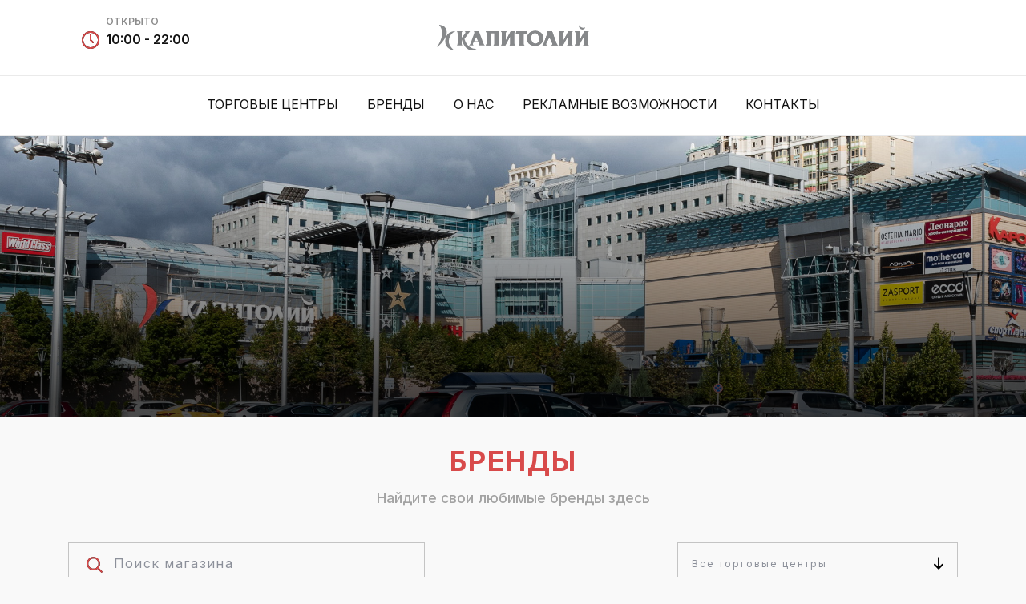

--- FILE ---
content_type: text/html; charset=utf-8
request_url: https://www.kapitoliy.ru/ru/stores
body_size: 35871
content:
<!DOCTYPE html>
<html lang="ru">
<head>
            <title>ТЦ «Капитолий» официальный сайт</title>
    
    <meta http-equiv="Content-Type" content="text/html; charset=utf-8"/>
    <meta name="viewport" content="width=device-width, initial-scale=1.0, maximum-scale=1.0, user-scalable=no"/>
    
            <meta name="title" content="Kapitoliy Official Website">
            <meta name="description" content="Kapitoliy Official Website">
    
    <meta name="theme-color" content="#ffffff">
    <meta name="google-site-verification" content="JbZWEWRSSO3Ekcq6Eftb1kME0v3ioB5Hd9dapt2rkws" />
    
    <meta property="fb:app_id" content="1399174946809431"/>
    
    
    
    <link rel="apple-touch-icon" sizes="57x57" href="/assets/images/kapitoly/favicon/apple-icon-57x57.png">
    <link rel="apple-touch-icon" sizes="60x60" href="/assets/images/kapitoly/favicon/apple-icon-60x60.png">
    <link rel="apple-touch-icon" sizes="72x72" href="/assets/images/kapitoly/favicon/apple-icon-72x72.png">
    <link rel="apple-touch-icon" sizes="76x76" href="/assets/images/kapitoly/favicon/apple-icon-76x76.png">
    <link rel="apple-touch-icon" sizes="114x114" href="/assets/images/kapitoly/favicon/apple-icon-114x114.png">
    <link rel="apple-touch-icon" sizes="120x120" href="/assets/images/kapitoly/favicon/apple-icon-120x120.png">
    <link rel="apple-touch-icon" sizes="144x144" href="/assets/images/kapitoly/favicon/apple-icon-144x144.png">
    <link rel="apple-touch-icon" sizes="152x152" href="/assets/images/kapitoly/favicon/apple-icon-152x152.png">
    <link rel="apple-touch-icon" sizes="180x180" href="/assets/images/kapitoly/favicon/apple-icon-180x180.png">
    <link rel="android-touch-icon" type="image/png" sizes="192x192"  href="/assets/images/kapitoly/favicon/android-icon-192x192.png">
    <link rel="android-touch-icon" type="image/png" sizes="32x32" href="/assets/images/kapitoly/favicon/favicon-32x32.png">
    <link rel="android-touch-icon" type="image/png" sizes="96x96" href="/assets/images/kapitoly/favicon/favicon-96x96.png">
    <link rel="android-touch-icon" type="image/png" sizes="16x16" href="/assets/images/kapitoly/favicon/favicon-16x16.png">
    <link rel="manifest" href="/assets/images/kapitoly/favicon/manifest.json">
    <meta name="msapplication-TileColor" content="#ffffff">
    <meta name="msapplication-TileImage" content="/ms-icon-144x144.png">
    <meta name="theme-color" content="#ffffff">
    
    
    <!-- CSS HERE -->
    <link href="/assets/components/lightbox2/css/lightbox.css" rel="stylesheet" />
    <link rel="stylesheet" href="/assets/css/kapitoly/bootstrap.min.css">
    <link rel="stylesheet" href="/assets/css/kapitoly/normalize.css">
    <link rel="stylesheet" href="/assets/css/kapitoly/kapitoly.css">
    <link rel="stylesheet" href="/assets/css/kapitoly/slick.css">
    <link rel="stylesheet" href="/assets/css/kapitoly/slick-theme.css">
    <link rel="stylesheet" href="/assets/components/sweetalert/css/sweet-alert.css">
    <link rel="stylesheet" href="/assets/css/kapitoly/hover.css">
    <link rel="stylesheet" href="/assets/css/kapitoly/mall.css">
    <link rel="stylesheet" href="https://cdnjs.cloudflare.com/ajax/libs/fancybox/2.1.5/jquery.fancybox.min.css" />
    
    <link rel="stylesheet" type="text/css" href="/assets/components/mechanic-map/css/map.css"/>
    
    
    <script src="/assets/components/jquery/jquery.min.js"></script>
    <script type="text/javascript" src="/assets/components/jquery.donetyping/jquery.donetyping.min.js"></script>
    <script type="text/javascript" src="/assets/components/lodash/dist/lodash.min.js"></script>
    <script src="/assets/components/sweetalert/js/sweet-alert.min.js"></script>
    
    <!-- Top.Mail.Ru counter Kapitoly -->
    <script type="text/javascript">
    var _tmr = window._tmr || (window._tmr = []);
    _tmr.push({id: "3553629", type: "pageView", start: (new Date()).getTime()});
    (function (d, w, id) {
    if (d.getElementById(id)) return;
    var ts = d.createElement("script"); ts.type = "text/javascript"; ts.async = true; ts.id = id;
    ts.src = "https://top-fwz1.mail.ru/js/code.js";
    var f = function () {var s = d.getElementsByTagName("script")[0]; s.parentNode.insertBefore(ts, s);};
    if (w.opera == "[object Opera]") { d.addEventListener("DOMContentLoaded", f, false); } else { f(); }
    })(document, window, "tmr-code");
    </script>
    <noscript><div><img src="https://top-fwz1.mail.ru/counter?id=3553629;js=na" style="position:absolute;left:-9999px;" alt="Top.Mail.Ru" /></div></noscript>
    <!-- /Top.Mail.Ru counter -->
    
    <!-- Handlebar templates -->
    <script src="/assets/components/handlebars/handlebars.runtime-v4.0.5.js"></script>
    <script src="/assets/handlebars/templates.js"></script>
    <script src="/assets/handlebars/helpers.js"></script>
    
    <noscript>
        <img height="1" width="1" src="https://www.facebook.com/tr?id=534883600355401&ev=PageView&noscript=1"/>
    </noscript>
    <!-- End Facebook Pixel Code -->
    
    <!-- Google Tag Manager -->
    
    <script>(function(w,d,s,l,i){w[l]=w[l]||[];w[l].push({'gtm.start':
    
    new Date().getTime(),event:'gtm.js'});var f=d.getElementsByTagName(s)[0],
    
    j=d.createElement(s),dl=l!='dataLayer'?'&l='+l:'';j.async=true;j.src=
    
    'https://www.googletagmanager.com/gtm.js?id='+i+dl;f.parentNode.insertBefore(j,f);
    
    })(window,document,'script','dataLayer','GTM-NFW38TR');</script>
    
    <!-- End Google Tag Manager -->
    
    <!-- Rating Mail.ru counter -->
    <script type="text/javascript">
    var _tmr = window._tmr || (window._tmr = []);
    _tmr.push({id: "3214379", type: "pageView", start: (new Date()).getTime(), pid: "USER_ID"});
    (function (d, w, id) {
      if (d.getElementById(id)) return;
      var ts = d.createElement("script"); ts.type = "text/javascript"; ts.async = true; ts.id = id;
      ts.src = "https://top-fwz1.mail.ru/js/code.js";
      var f = function () {var s = d.getElementsByTagName("script")[0]; s.parentNode.insertBefore(ts, s);};
      if (w.opera == "[object Opera]") { d.addEventListener("DOMContentLoaded", f, false); } else { f(); }
    })(document, window, "topmailru-code");
    </script><noscript><div>
    <img src="https://top-fwz1.mail.ru/counter?id=3214379;js=na" style="border:0;position:absolute;left:-9999px;" alt="Top.Mail.Ru" />
    </div></noscript>
    <!-- //Rating Mail.ru counter -->
    
    <!-- Rating@Mail.ru counter dynamic remarketing appendix -->
    <script type="text/javascript">
    var _tmr = _tmr || [];
    _tmr.push({
        type: 'itemView',
        productid: 'VALUE',
        pagetype: 'VALUE',
        list: 'VALUE',
        totalvalue: 'VALUE'
    });
    </script>
    <!-- // Rating@Mail.ru counter dynamic remarketing appendix -->
    
    <!-- // Put this script tag to the head of your page -->
    <script type="text/javascript" src="https://vk.com/js/api/openapi.js?168"></script>
    <!-- Put this div tag to the place, where the Group block will be -->
    <div id="vk_groups"></div>
    <script type="text/javascript">
      VK.Widgets.Group("vk_groups", {mode: 3, height: 400, color1: "FFFFFF", color2: "000000", color3: "5181B8"}, 58490846);
    </script>
            <!-- GY48LS6 -->
</head>
  <body>


    <!-- Header -->
    <header class="header">
      <article class="header-top">
        <div class="row">
          <div class="col-lg-3 col-6 text-left hd-lf">
            <div class="clock">
              <figure><img src="/assets/images/kapitoly/icons/clock.svg" /></figure>
              <h5>ОТКРЫТО</h5>
              <span>10:00 - 22:00</span>
            </div>
          </div>
          <div class="col-6 text-center logo">
                <a href="/ru">
                <img src="/assets/images/kapitoly/logo/kapitoly-logo.svg" alt="kapitoly" />
              </a>
          </div>
          <div class="col-lg-3 col-6 text-right search-lang">
            <div class="sl">
              <!-- ! English language is disabled for now           <a href="/en/language" class="lang-btn" rel="nofollow">EN</a>
               -->
          </div>
        </div>
        </div>
      </article>
      <article class="header-bottom">
        <nav class="navigation">
            <ul>
              <li><a href="/ru/mall-list">ТОРГОВЫЕ ЦЕНТРЫ</a></li>
              <li><a href="/ru/stores">БРЕНДЫ</a></li>
              <li><a href="/ru/about">О НАС</a></li>
              <li><a href="/ru/catalogue">РЕКЛАМНЫЕ ВОЗМОЖНОСТИ</a></li>
              <li><a href="/ru/contact">Контакты</a></li>
              <!-- TODO: Disabled for a now -->
              <!-- <li><a href="/ru/gallery">ГАЛЕРЕЯ</a></li> -->
            </ul>
          </nav>
      </article>
    
    </header>
    
    
    <header class="mb-header">
      <div class="row">
    <div class="col-3 text-left">
      <a href="#" class="menu-btn"><img src="/assets/images/kapitoly/icons/menu.svg" alt="kapitoly" /></a>
    </div>
    <div class="col-6 text-center">
      <a class="m-logo" href="/ru">
          <img src="/assets/images/kapitoly/logo/kapitoly-logo.svg" alt="kapitoly" />
        </a>
    </div>    
    <div class="col-3 text-right"> <div class="sl">
    </div>
      </div>
    </header>
    
    
    
        <!-- Mobile Menu -->
    
    <section class="small-menu">
      <nav>
          <ul>
            <li><a href="/ru/mall-list">ТОРГОВЫЕ ЦЕНТРЫ</a></li>
            <li><a href="/ru/stores">БРЕНДЫ</a></li>
            <li><a href="/ru/about">О НАС</a></li>
            <li><a href="/ru/catalogue">РЕКЛАМНЫЕ ВОЗМОЖНОСТИ</a></li>
            <li><a href="/ru/contact">КОНТАКТЫ</a></li>
            <!-- TODO: Disabled for a now -->
            <!-- <li><a href="/ru/gallery">ГАЛЕРЕЯ</a></li> -->
          </ul>
      </nav>
    </section>
    
    <!-- Google Tag Manager (noscript) -->
    <noscript><iframe src="https://www.googletagmanager.com/ns.html?id=GTM-NFW38TR "
    height="0" width="0" style="display:none;visibility:hidden"></iframe></noscript>
    <!-- End Google Tag Manager (noscript) -->
    
    
    
    <script>
      $(".search-btn").click(function () {
        $(".small-menu").fadeOut();
        $(".search").fadeIn(200);
      });
        $(".close-search").click(function () {
        $(".search").fadeOut(200);
      });
    
      $(".menu-btn").click(function () {
        $(".small-menu").fadeToggle(200);
      });
    
      $(".mini-nav-btn").click(function () {
        $(".mini-nav").fadeIn(200);
      });
    
      $(".close-menu, #myScrollspy ul li a, #myScrollspy article a").click(function () {
        $(".mini-nav").fadeOut(200);
      });
    
    
    </script>

    <div class="wrapper">
        <!-- Banner -->
<section class="banner mall-list-cover">
  <article class="banner-title">
  </article>
</section>
<!-- Brands -->
<section class="shopping pt30 text-center">
  <div class="container">
    <h1 class="home-title">БРЕНДЫ</h1>
    <h2 class="home-sub-title">Найдите свои любимые бренды здесь</h2>
    <article class="store-filtre">
      <div class="row">
        <div class="col-12 col-sm-12 col-md-5 col-lg-5">
          <div class="store-search-outer">
            <img src="/assets/images/kapitoly/icons/search.svg" class="sblack" />
            <input id="search" type="text" placeholder="Поиск магазина" class="store-search" name="store-search" onkeyup="search()">
          </div>
        </div>
        <div class="col-12 col-sm-12 col-md-3 col-lg-3">
        </div>
        <div class="col-12 col-sm-12 col-md-4 col-lg-4">
          <div class="dropdown str-dd-floor">
            <button class="btn btn-secondary dropdown-toggle" type="button" id="dropdownMenu2" data-toggle="dropdown"
              aria-haspopup="true" aria-expanded="false" data-active-filter="">
              <span class="floor" id="popup-header" style="font-size: 12px;">Все торговые центры</span>
            </button>
            <div class="dropdown-menu" aria-labelledby="dropdownMenu2">
              <button class="dropdown-item filter-action" type="button" data-filter="floor" data-filter-value="all" onclick="popupHandler(event)">Все торговые центры</button>
                <button class="dropdown-item filter-action" style="width: unset;" type="button" data-filter="floor" data-filter-value="B1lATKxlr" onclick="popupHandler(event)">ТЦ «Капитолий» Севастопольский</button>
                <button class="dropdown-item filter-action" style="width: unset;" type="button" data-filter="floor" data-filter-value="ryl05Yxgr" onclick="popupHandler(event)">ТЦ «Капитолий» Outlet</button>
                <button class="dropdown-item filter-action" style="width: unset;" type="button" data-filter="floor" data-filter-value="HJCUTKxer" onclick="popupHandler(event)">ТЦ «Капитолий» Подольск</button>
                <button class="dropdown-item filter-action" style="width: unset;" type="button" data-filter="floor" data-filter-value="S1YDoYllS" onclick="popupHandler(event)">ТЦ «Капитолий» Беляево</button>
                <button class="dropdown-item filter-action" style="width: unset;" type="button" data-filter="floor" data-filter-value="ByGxhYllB" onclick="popupHandler(event)">ТЦ «Капитолий» Ленинградский</button>
                <button class="dropdown-item filter-action" style="width: unset;" type="button" data-filter="floor" data-filter-value="H1iunFxlB" onclick="popupHandler(event)">ТЦ «Капитолий» Марьина Роща</button>
                <button class="dropdown-item filter-action" style="width: unset;" type="button" data-filter="floor" data-filter-value="BJJu0Ylgr" onclick="popupHandler(event)">ТЦ «Капитолий» Сергиев Посад</button>
                <button class="dropdown-item filter-action" style="width: unset;" type="button" data-filter="floor" data-filter-value="rkPZKnsA4" onclick="popupHandler(event)">ТЦ «Капитолий» Вернадского</button>
                <button class="dropdown-item filter-action" style="width: unset;" type="button" data-filter="floor" data-filter-value="HyYkaYxxH" onclick="popupHandler(event)">ТЦ «Капитолий» Орехово-Зуево</button>
            </div>
          </div>
        </div>
      </div>
    </article>
    <article class="all-stores">
      <!-- TODO: List stores here -->
      <div class="row" id="brand-list">
        <div class="col-12 col-sm-6 col-md-3 col-lg-3 store-item-container brands" data-id="ryl05Yxgr">
          <a class="store-item">
            <div class="store-prp">
              <img src="https://s3-eu-central-1.amazonaws.com/enka-panel/images/brand_logo/H1v998k6T-main.jpeg?1709300367540"/>
              <h1 data-id="ryl05Yxgr">&quot;Дети рулят!&quot; - прокат электромобилей</h1>
            </div>
          </a>
        </div>
        <div class="col-12 col-sm-6 col-md-3 col-lg-3 store-item-container brands" data-id="S1YDoYllS">
          <a class="store-item">
            <div class="store-prp">
              <img src="http://enka.mallframe.com/images/brands/194_low.png?1385687533"/>
              <h1 data-id="S1YDoYllS">+Gaudi</h1>
            </div>
          </a>
        </div>
        <div class="col-12 col-sm-6 col-md-3 col-lg-3 store-item-container brands" data-id="rkPZKnsA4">
          <a class="store-item">
            <div class="store-prp">
              <img src="https://s3-eu-central-1.amazonaws.com/enka-panel/images/brand_logo/BkMdObKxZr-main.jpeg?1744297326323"/>
              <h1 data-id="rkPZKnsA4">12 STOREEZ</h1>
            </div>
          </a>
        </div>
        <div class="col-12 col-sm-6 col-md-3 col-lg-3 store-item-container brands" data-id="B1lATKxlr">
          <a class="store-item">
            <div class="store-prp">
              <img src="https://s3-eu-central-1.amazonaws.com/enka-panel/images/brand_logo/SkUn9rvPxl-main.jpeg?1753860782331"/>
              <h1 data-id="B1lATKxlr">120/80 Pharmacy</h1>
            </div>
          </a>
        </div>
        <div class="col-12 col-sm-6 col-md-3 col-lg-3 store-item-container brands" data-id="BJJu0Ylgr">
          <a class="store-item">
            <div class="store-prp">
              <img src="https://s3-eu-central-1.amazonaws.com/enka-panel/images/brand_logo/H1socadEp-main.jpeg?1700481699746"/>
              <h1 data-id="BJJu0Ylgr">2 Сороки</h1>
            </div>
          </a>
        </div>
        <div class="col-12 col-sm-6 col-md-3 col-lg-3 store-item-container brands" data-id="BJJu0Ylgr">
          <a class="store-item">
            <div class="store-prp">
              <img src="https://s3-eu-central-1.amazonaws.com/enka-panel/images/brand_logo/B1WF_ZFgZH-main.jpeg?1660133345797"/>
              <h1 data-id="BJJu0Ylgr">4 Lapy</h1>
            </div>
          </a>
        </div>
        <div class="col-12 col-sm-6 col-md-3 col-lg-3 store-item-container brands" data-id="rkPZKnsA4">
          <a class="store-item">
            <div class="store-prp">
              <img src="https://s3-eu-central-1.amazonaws.com/enka-panel/images/brand_logo/B1WF_ZFgZH-main.jpeg?1660133345797"/>
              <h1 data-id="rkPZKnsA4">4 Лапы</h1>
            </div>
          </a>
        </div>
        <div class="col-12 col-sm-6 col-md-3 col-lg-3 store-item-container brands" data-id="rkPZKnsA4">
          <a class="store-item">
            <div class="store-prp">
              <img src="https://s3-eu-central-1.amazonaws.com/enka-panel/images/brand_logo/ByzKOWKxbH-main.jpeg?1689843572004"/>
              <h1 data-id="rkPZKnsA4">4Hands</h1>
            </div>
          </a>
        </div>
        <div class="col-12 col-sm-6 col-md-3 col-lg-3 store-item-container brands" data-id="B1lATKxlr">
          <a class="store-item">
            <div class="store-prp">
              <img src="http://enka.mallframe.com/images/brands/706_low.png?1466766186"/>
              <h1 data-id="B1lATKxlr">Abikon Farma</h1>
            </div>
          </a>
        </div>
        <div class="col-12 col-sm-6 col-md-3 col-lg-3 store-item-container brands" data-id="H1iunFxlB">
          <a class="store-item">
            <div class="store-prp">
              <img src="https://s3-eu-central-1.amazonaws.com/enka-panel/images/brand_logo/Bk_FuZYl-B-main.jpeg?1693486179871"/>
              <h1 data-id="H1iunFxlB">ADAMAS</h1>
            </div>
          </a>
        </div>
        <div class="col-12 col-sm-6 col-md-3 col-lg-3 store-item-container brands" data-id="BJJu0Ylgr">
          <a class="store-item">
            <div class="store-prp">
              <img src="http://enka.mallframe.com/images/brands/8_low.jpg?1391738433"/>
              <h1 data-id="BJJu0Ylgr">adidas</h1>
            </div>
          </a>
        </div>
        <div class="col-12 col-sm-6 col-md-3 col-lg-3 store-item-container brands" data-id="BJJu0Ylgr">
          <a class="store-item">
            <div class="store-prp">
              <img src="http://enka.mallframe.com/images/brands/804_low.jpg?1496747603"/>
              <h1 data-id="BJJu0Ylgr">ADL</h1>
            </div>
          </a>
        </div>
        <div class="col-12 col-sm-6 col-md-3 col-lg-3 store-item-container brands" data-id="rkPZKnsA4">
          <a class="store-item">
            <div class="store-prp">
              <img src="https://s3-eu-central-1.amazonaws.com/enka-panel/images/brand_logo/BygxFubYxbB-main.jpeg?1733820417460"/>
              <h1 data-id="rkPZKnsA4">AKHMADULLINA DREAMS</h1>
            </div>
          </a>
        </div>
        <div class="col-12 col-sm-6 col-md-3 col-lg-3 store-item-container brands" data-id="rkPZKnsA4">
          <a class="store-item">
            <div class="store-prp">
              <img src="https://s3-eu-central-1.amazonaws.com/enka-panel/images/brand_logo/rkmet_ZFgZB-main.jpeg?1730809496628"/>
              <h1 data-id="rkPZKnsA4">Albione</h1>
            </div>
          </a>
        </div>
        <div class="col-12 col-sm-6 col-md-3 col-lg-3 store-item-container brands" data-id="HyYkaYxxH">
          <a class="store-item">
            <div class="store-prp">
              <img src="https://s3-eu-central-1.amazonaws.com/enka-panel/images/brand_logo/r1eBtbYlbB-main.jpeg?1599661731775"/>
              <h1 data-id="HyYkaYxxH">ALEF</h1>
            </div>
          </a>
        </div>
        <div class="col-12 col-sm-6 col-md-3 col-lg-3 store-item-container brands" data-id="BJJu0Ylgr">
          <a class="store-item">
            <div class="store-prp">
              <img src="https://s3-eu-central-1.amazonaws.com/enka-panel/images/brand_logo/r1eBtbYlbB-main.jpeg?1599661731775"/>
              <h1 data-id="BJJu0Ylgr">Alef Fur</h1>
            </div>
          </a>
        </div>
        <div class="col-12 col-sm-6 col-md-3 col-lg-3 store-item-container brands" data-id="BJJu0Ylgr">
          <a class="store-item">
            <div class="store-prp">
              <img src="https://s3-eu-central-1.amazonaws.com/enka-panel/images/brand_logo/BkW5uWFlZH-main.jpeg?1605885224079"/>
              <h1 data-id="BJJu0Ylgr">Alfavid</h1>
            </div>
          </a>
        </div>
        <div class="col-12 col-sm-6 col-md-3 col-lg-3 store-item-container brands" data-id="rkPZKnsA4">
          <a class="store-item">
            <div class="store-prp">
              <img src="https://s3-eu-central-1.amazonaws.com/enka-panel/images/brand_logo/r1iM7Ajn5-main.jpeg?1658737427528"/>
              <h1 data-id="rkPZKnsA4">All We Need</h1>
            </div>
          </a>
        </div>
        <div class="col-12 col-sm-6 col-md-3 col-lg-3 store-item-container brands" data-id="rkPZKnsA4">
          <a class="store-item">
            <div class="store-prp">
              <img src="https://s3-eu-central-1.amazonaws.com/enka-panel/images/brand_logo/HJ9f3aQh2-main.jpeg?1704872299249"/>
              <h1 data-id="rkPZKnsA4">Amazing red</h1>
            </div>
          </a>
        </div>
        <div class="col-12 col-sm-6 col-md-3 col-lg-3 store-item-container brands" data-id="rkPZKnsA4">
          <a class="store-item">
            <div class="store-prp">
              <img src="http://enka.mallframe.com/images/brands/979_low.jpg?1550243655"/>
              <h1 data-id="rkPZKnsA4">ANEX SHOP</h1>
            </div>
          </a>
        </div>
        <div class="col-12 col-sm-6 col-md-3 col-lg-3 store-item-container brands" data-id="HJCUTKxer">
          <a class="store-item">
            <div class="store-prp">
              <img src="https://s3-eu-central-1.amazonaws.com/enka-panel/images/brand_logo/H1Va_aGtP-main.jpeg?1604667580108"/>
              <h1 data-id="HJCUTKxer">Anex Tour</h1>
            </div>
          </a>
        </div>
        <div class="col-12 col-sm-6 col-md-3 col-lg-3 store-item-container brands" data-id="B1lATKxlr">
          <a class="store-item">
            <div class="store-prp">
              <img src="https://s3-eu-central-1.amazonaws.com/enka-panel/images/brand_logo/ryyj5Ob8A-main.jpeg?1718876823385"/>
              <h1 data-id="B1lATKxlr">Another World</h1>
            </div>
          </a>
        </div>
        <div class="col-12 col-sm-6 col-md-3 col-lg-3 store-item-container brands" data-id="BJJu0Ylgr">
          <a class="store-item">
            <div class="store-prp">
              <img src="http://enka.mallframe.com/images/brands/719_low.png?1472643492"/>
              <h1 data-id="BJJu0Ylgr">Antiga</h1>
            </div>
          </a>
        </div>
        <div class="col-12 col-sm-6 col-md-3 col-lg-3 store-item-container brands" data-id="rkPZKnsA4">
          <a class="store-item">
            <div class="store-prp">
              <img src="http://enka.mallframe.com/images/brands/641_low.png?1440140121"/>
              <h1 data-id="rkPZKnsA4">ArtAuro</h1>
            </div>
          </a>
        </div>
        <div class="col-12 col-sm-6 col-md-3 col-lg-3 store-item-container brands" data-id="rkPZKnsA4">
          <a class="store-item">
            <div class="store-prp">
              <img src="https://s3-eu-central-1.amazonaws.com/enka-panel/images/brand_logo/Bys5xEL9F-main.jpeg?1713164816806"/>
              <h1 data-id="rkPZKnsA4">Arya Home</h1>
            </div>
          </a>
        </div>
        <div class="col-12 col-sm-6 col-md-3 col-lg-3 store-item-container brands" data-id="rkPZKnsA4">
          <a class="store-item">
            <div class="store-prp">
              <img src="https://s3-eu-central-1.amazonaws.com/enka-panel/images/brand_logo/B1KjFRt6D-main.jpeg?1609324960726"/>
              <h1 data-id="rkPZKnsA4">Askona</h1>
            </div>
          </a>
        </div>
        <div class="col-12 col-sm-6 col-md-3 col-lg-3 store-item-container brands" data-id="ryl05Yxgr">
          <a class="store-item">
            <div class="store-prp">
              <img src="http://enka.mallframe.com/images/brands/828_low.jpg?1503580961"/>
              <h1 data-id="ryl05Yxgr">Atelier &quot;Favorite thing&quot;</h1>
            </div>
          </a>
        </div>
        <div class="col-12 col-sm-6 col-md-3 col-lg-3 store-item-container brands" data-id="HyYkaYxxH">
          <a class="store-item">
            <div class="store-prp">
              <img src="http://enka.mallframe.com/images/brands/1039_low.jpg?1539076748"/>
              <h1 data-id="HyYkaYxxH">Atelier 112</h1>
            </div>
          </a>
        </div>
        <div class="col-12 col-sm-6 col-md-3 col-lg-3 store-item-container brands" data-id="rkPZKnsA4">
          <a class="store-item">
            <div class="store-prp">
              <img src="https://s3-eu-central-1.amazonaws.com/enka-panel/images/brand_logo/H1ogZPWZO-main.jpeg?1612964083304"/>
              <h1 data-id="rkPZKnsA4">Atmosphere</h1>
            </div>
          </a>
        </div>
        <div class="col-12 col-sm-6 col-md-3 col-lg-3 store-item-container brands" data-id="HyYkaYxxH">
          <a class="store-item">
            <div class="store-prp">
              <img src="http://enka.mallframe.com/images/brands/60_low.png?1384528070"/>
              <h1 data-id="HyYkaYxxH">Auchan City</h1>
            </div>
          </a>
        </div>
        <div class="col-12 col-sm-6 col-md-3 col-lg-3 store-item-container brands" data-id="rkPZKnsA4">
          <a class="store-item">
            <div class="store-prp">
              <img src="https://s3-eu-central-1.amazonaws.com/enka-panel/images/brand_logo/Bk97e7Eqr-main.jpeg?1572249945968"/>
              <h1 data-id="rkPZKnsA4">AUTOCLUB MOSCOS</h1>
            </div>
          </a>
        </div>
        <div class="col-12 col-sm-6 col-md-3 col-lg-3 store-item-container brands" data-id="H1iunFxlB">
          <a class="store-item">
            <div class="store-prp">
              <img src="https://s3-eu-central-1.amazonaws.com/enka-panel/images/brand_logo/BkblsO-Fx-B-main.jpeg?1705672097380"/>
              <h1 data-id="H1iunFxlB">Avangard</h1>
            </div>
          </a>
        </div>
        <div class="col-12 col-sm-6 col-md-3 col-lg-3 store-item-container brands" data-id="ByGxhYllB">
          <a class="store-item">
            <div class="store-prp">
              <img src="https://s3-eu-central-1.amazonaws.com/enka-panel/images/brand_logo/B16mU-LzA-main.jpeg?1714980389284"/>
              <h1 data-id="ByGxhYllB">Avatar arena</h1>
            </div>
          </a>
        </div>
        <div class="col-12 col-sm-6 col-md-3 col-lg-3 store-item-container brands" data-id="ByGxhYllB">
          <a class="store-item">
            <div class="store-prp">
              <img src="https://s3-eu-central-1.amazonaws.com/enka-panel/images/brand_logo/H1wsL_VNJe-main.jpeg?1733752520716"/>
              <h1 data-id="ByGxhYllB">Avilon</h1>
            </div>
          </a>
        </div>
        <div class="col-12 col-sm-6 col-md-3 col-lg-3 store-item-container brands" data-id="HyYkaYxxH">
          <a class="store-item">
            <div class="store-prp">
              <img src="https://s3-eu-central-1.amazonaws.com/enka-panel/images/brand_logo/r11CbJNBll-main.jpeg?1751540167048"/>
              <h1 data-id="HyYkaYxxH">Aziana Mama</h1>
            </div>
          </a>
        </div>
        <div class="col-12 col-sm-6 col-md-3 col-lg-3 store-item-container brands" data-id="BJJu0Ylgr">
          <a class="store-item">
            <div class="store-prp">
              <img src="http://enka.mallframe.com/images/brands/718_low.png?1472643416"/>
              <h1 data-id="BJJu0Ylgr">Bagamma</h1>
            </div>
          </a>
        </div>
        <div class="col-12 col-sm-6 col-md-3 col-lg-3 store-item-container brands" data-id="H1iunFxlB">
          <a class="store-item">
            <div class="store-prp">
              <img src="http://enka.mallframe.com/images/brands/173_low.jpg?1464795464"/>
              <h1 data-id="H1iunFxlB">Barbeque</h1>
            </div>
          </a>
        </div>
        <div class="col-12 col-sm-6 col-md-3 col-lg-3 store-item-container brands" data-id="rkPZKnsA4">
          <a class="store-item">
            <div class="store-prp">
              <img src="http://enka.mallframe.com/images/brands/1005_low.jpg?1533630562"/>
              <h1 data-id="rkPZKnsA4">BARKER</h1>
            </div>
          </a>
        </div>
        <div class="col-12 col-sm-6 col-md-3 col-lg-3 store-item-container brands" data-id="rkPZKnsA4">
          <a class="store-item">
            <div class="store-prp">
              <img src="https://s3-eu-central-1.amazonaws.com/enka-panel/images/brand_logo/Hk9PSi1I5-main.jpeg?1651647842444"/>
              <h1 data-id="rkPZKnsA4">Baskin Robbins</h1>
            </div>
          </a>
        </div>
        <div class="col-12 col-sm-6 col-md-3 col-lg-3 store-item-container brands" data-id="H1iunFxlB">
          <a class="store-item">
            <div class="store-prp">
              <img src="http://enka.mallframe.com/images/brands/1010_low.jpg?1533917814"/>
              <h1 data-id="H1iunFxlB">Battery Replacement</h1>
            </div>
          </a>
        </div>
        <div class="col-12 col-sm-6 col-md-3 col-lg-3 store-item-container brands" data-id="S1YDoYllS">
          <a class="store-item">
            <div class="store-prp">
              <img src=""/>
              <h1 data-id="S1YDoYllS">Batut</h1>
            </div>
          </a>
        </div>
        <div class="col-12 col-sm-6 col-md-3 col-lg-3 store-item-container brands" data-id="rkPZKnsA4">
          <a class="store-item">
            <div class="store-prp">
              <img src="http://enka.mallframe.com/images/brands/708_low.jpg?1467880004"/>
              <h1 data-id="rkPZKnsA4">Beba Kids</h1>
            </div>
          </a>
        </div>
        <div class="col-12 col-sm-6 col-md-3 col-lg-3 store-item-container brands" data-id="rkPZKnsA4">
          <a class="store-item">
            <div class="store-prp">
              <img src="https://s3-eu-central-1.amazonaws.com/enka-panel/images/brand_logo/SyxTuZtgWH-main.jpeg?1678799986631"/>
              <h1 data-id="rkPZKnsA4">Beeline</h1>
            </div>
          </a>
        </div>
        <div class="col-12 col-sm-6 col-md-3 col-lg-3 store-item-container brands" data-id="BJJu0Ylgr">
          <a class="store-item">
            <div class="store-prp">
              <img src="https://s3-eu-central-1.amazonaws.com/enka-panel/images/brand_logo/BkXl4i_A3-main.jpeg?1694180332025"/>
              <h1 data-id="BJJu0Ylgr">Berkytt</h1>
            </div>
          </a>
        </div>
        <div class="col-12 col-sm-6 col-md-3 col-lg-3 store-item-container brands" data-id="BJJu0Ylgr">
          <a class="store-item">
            <div class="store-prp">
              <img src="http://enka.mallframe.com/images/brands/799_low.jpg?1496743365"/>
              <h1 data-id="BJJu0Ylgr">Black &amp; White Presents</h1>
            </div>
          </a>
        </div>
        <div class="col-12 col-sm-6 col-md-3 col-lg-3 store-item-container brands" data-id="ryl05Yxgr">
          <a class="store-item">
            <div class="store-prp">
              <img src="https://s3-eu-central-1.amazonaws.com/enka-panel/images/brand_logo/ry4aUsIXj-main.jpeg?1665738428739"/>
              <h1 data-id="ryl05Yxgr">Black Oud</h1>
            </div>
          </a>
        </div>
        <div class="col-12 col-sm-6 col-md-3 col-lg-3 store-item-container brands" data-id="BJJu0Ylgr">
          <a class="store-item">
            <div class="store-prp">
              <img src="http://enka.mallframe.com/images/brands/619_low.png?1428566682"/>
              <h1 data-id="BJJu0Ylgr">Black&amp;White</h1>
            </div>
          </a>
        </div>
        <div class="col-12 col-sm-6 col-md-3 col-lg-3 store-item-container brands" data-id="rkPZKnsA4">
          <a class="store-item">
            <div class="store-prp">
              <img src="https://s3-eu-central-1.amazonaws.com/enka-panel/images/brand_logo/B1ylauWFgZB-main.jpeg?1679570998412"/>
              <h1 data-id="rkPZKnsA4">BML</h1>
            </div>
          </a>
        </div>
        <div class="col-12 col-sm-6 col-md-3 col-lg-3 store-item-container brands" data-id="B1lATKxlr">
          <a class="store-item">
            <div class="store-prp">
              <img src="https://s3-eu-central-1.amazonaws.com/enka-panel/images/brand_logo/HyctWD2lD-main.jpeg?1595859330376"/>
              <h1 data-id="B1lATKxlr">Bon Baget</h1>
            </div>
          </a>
        </div>
        <div class="col-12 col-sm-6 col-md-3 col-lg-3 store-item-container brands" data-id="rkPZKnsA4">
          <a class="store-item">
            <div class="store-prp">
              <img src="https://s3-eu-central-1.amazonaws.com/enka-panel/images/brand_logo/SyN0I83ti-main.jpeg?1672402636223"/>
              <h1 data-id="rkPZKnsA4">BootWood</h1>
            </div>
          </a>
        </div>
        <div class="col-12 col-sm-6 col-md-3 col-lg-3 store-item-container brands" data-id="rkPZKnsA4">
          <a class="store-item">
            <div class="store-prp">
              <img src="http://enka.mallframe.com/images/brands/394_low.png?1384869176"/>
              <h1 data-id="rkPZKnsA4">Bork</h1>
            </div>
          </a>
        </div>
        <div class="col-12 col-sm-6 col-md-3 col-lg-3 store-item-container brands" data-id="BJJu0Ylgr">
          <a class="store-item">
            <div class="store-prp">
              <img src="https://s3-eu-central-1.amazonaws.com/enka-panel/images/brand_logo/BkeCdZYl-H-main.jpeg?1607006893633"/>
              <h1 data-id="BJJu0Ylgr">BOTANICA</h1>
            </div>
          </a>
        </div>
        <div class="col-12 col-sm-6 col-md-3 col-lg-3 store-item-container brands" data-id="B1lATKxlr">
          <a class="store-item">
            <div class="store-prp">
              <img src="https://s3-eu-central-1.amazonaws.com/enka-panel/images/brand_logo/Sy81hiQE6-main.jpeg?1700146492120"/>
              <h1 data-id="B1lATKxlr">Brand Carpet</h1>
            </div>
          </a>
        </div>
        <div class="col-12 col-sm-6 col-md-3 col-lg-3 store-item-container brands" data-id="S1YDoYllS">
          <a class="store-item">
            <div class="store-prp">
              <img src="https://s3-eu-central-1.amazonaws.com/enka-panel/images/brand_logo/rkE0uWtlZS-main.jpeg?1617283728492"/>
              <h1 data-id="S1YDoYllS">Bronnickiy Juwelier</h1>
            </div>
          </a>
        </div>
        <div class="col-12 col-sm-6 col-md-3 col-lg-3 store-item-container brands" data-id="rkPZKnsA4">
          <a class="store-item">
            <div class="store-prp">
              <img src="https://s3-eu-central-1.amazonaws.com/enka-panel/images/brand_logo/rkE0uWtlZS-main.jpeg?1617283728492"/>
              <h1 data-id="rkPZKnsA4">Bronnitskiy Yuvelir</h1>
            </div>
          </a>
        </div>
        <div class="col-12 col-sm-6 col-md-3 col-lg-3 store-item-container brands" data-id="rkPZKnsA4">
          <a class="store-item">
            <div class="store-prp">
              <img src="http://enka.mallframe.com/images/brands/678_low.jpg?1449656630"/>
              <h1 data-id="rkPZKnsA4">Browissimo</h1>
            </div>
          </a>
        </div>
        <div class="col-12 col-sm-6 col-md-3 col-lg-3 store-item-container brands" data-id="HyYkaYxxH">
          <a class="store-item">
            <div class="store-prp">
              <img src="https://s3-eu-central-1.amazonaws.com/enka-panel/images/brand_logo/rJ2lozGGq-main.jpeg?1647614709250"/>
              <h1 data-id="HyYkaYxxH">BROWVISTA</h1>
            </div>
          </a>
        </div>
        <div class="col-12 col-sm-6 col-md-3 col-lg-3 store-item-container brands" data-id="rkPZKnsA4">
          <a class="store-item">
            <div class="store-prp">
              <img src="https://s3-eu-central-1.amazonaws.com/enka-panel/images/brand_logo/S1DAvCKaP-main.jpeg?1715155012380"/>
              <h1 data-id="rkPZKnsA4">Brusnika</h1>
            </div>
          </a>
        </div>
        <div class="col-12 col-sm-6 col-md-3 col-lg-3 store-item-container brands" data-id="ByGxhYllB">
          <a class="store-item">
            <div class="store-prp">
              <img src="https://s3-eu-central-1.amazonaws.com/enka-panel/images/brand_logo/ByhqEfoIh-main.jpeg?1685951636405"/>
              <h1 data-id="ByGxhYllB">Bubble Bro</h1>
            </div>
          </a>
        </div>
        <div class="col-12 col-sm-6 col-md-3 col-lg-3 store-item-container brands" data-id="S1YDoYllS">
          <a class="store-item">
            <div class="store-prp">
              <img src="https://s3-eu-central-1.amazonaws.com/enka-panel/images/brand_logo/Sy6s9K4OL-main.jpeg?1586956965039"/>
              <h1 data-id="S1YDoYllS">BUNNY SHOP</h1>
            </div>
          </a>
        </div>
        <div class="col-12 col-sm-6 col-md-3 col-lg-3 store-item-container brands" data-id="ByGxhYllB">
          <a class="store-item">
            <div class="store-prp">
              <img src="https://s3-eu-central-1.amazonaws.com/enka-panel/images/brand_logo/B13AdZYxbS-main.jpeg?1643620802973"/>
              <h1 data-id="ByGxhYllB">Burger King</h1>
            </div>
          </a>
        </div>
        <div class="col-12 col-sm-6 col-md-3 col-lg-3 store-item-container brands" data-id="BJJu0Ylgr">
          <a class="store-item">
            <div class="store-prp">
              <img src="https://s3-eu-central-1.amazonaws.com/enka-panel/images/brand_logo/S1MxROZYlWr-main.jpeg?1700211627450"/>
              <h1 data-id="BJJu0Ylgr">Cafe Montana</h1>
            </div>
          </a>
        </div>
        <div class="col-12 col-sm-6 col-md-3 col-lg-3 store-item-container brands" data-id="H1iunFxlB">
          <a class="store-item">
            <div class="store-prp">
              <img src="https://s3-eu-central-1.amazonaws.com/enka-panel/images/brand_logo/Byqg9eL9C-main.jpeg?1723365875716"/>
              <h1 data-id="H1iunFxlB">Cake Me Fit</h1>
            </div>
          </a>
        </div>
        <div class="col-12 col-sm-6 col-md-3 col-lg-3 store-item-container brands" data-id="rkPZKnsA4">
          <a class="store-item">
            <div class="store-prp">
              <img src="https://s3-eu-central-1.amazonaws.com/enka-panel/images/brand_logo/r1myYWtxWB-main.jpeg?1718699116827"/>
              <h1 data-id="rkPZKnsA4">Calzedonia</h1>
            </div>
          </a>
        </div>
        <div class="col-12 col-sm-6 col-md-3 col-lg-3 store-item-container brands" data-id="ByGxhYllB">
          <a class="store-item">
            <div class="store-prp">
              <img src="https://s3-eu-central-1.amazonaws.com/enka-panel/images/brand_logo/B1PLZ-3Ya-main.jpeg?1706009950742"/>
              <h1 data-id="ByGxhYllB">CAMPUS</h1>
            </div>
          </a>
        </div>
        <div class="col-12 col-sm-6 col-md-3 col-lg-3 store-item-container brands" data-id="rkPZKnsA4">
          <a class="store-item">
            <div class="store-prp">
              <img src="https://s3-eu-central-1.amazonaws.com/enka-panel/images/brand_logo/S1KkFZKlZr-main.jpeg?1701158290239"/>
              <h1 data-id="rkPZKnsA4">Cantata</h1>
            </div>
          </a>
        </div>
        <div class="col-12 col-sm-6 col-md-3 col-lg-3 store-item-container brands" data-id="rkPZKnsA4">
          <a class="store-item">
            <div class="store-prp">
              <img src="https://s3-eu-central-1.amazonaws.com/enka-panel/images/brand_logo/Syyx1t-FeZH-main.jpeg?1652969070759"/>
              <h1 data-id="rkPZKnsA4">Caterina Leman</h1>
            </div>
          </a>
        </div>
        <div class="col-12 col-sm-6 col-md-3 col-lg-3 store-item-container brands" data-id="BJJu0Ylgr">
          <a class="store-item">
            <div class="store-prp">
              <img src="https://s3-eu-central-1.amazonaws.com/enka-panel/images/brand_logo/SJjJeMRQ0-main.jpeg?1716555747923"/>
              <h1 data-id="BJJu0Ylgr">Cevigarden</h1>
            </div>
          </a>
        </div>
        <div class="col-12 col-sm-6 col-md-3 col-lg-3 store-item-container brands" data-id="ByGxhYllB">
          <a class="store-item">
            <div class="store-prp">
              <img src="http://enka.mallframe.com/images/brands/964_low.jpg?1524655326"/>
              <h1 data-id="ByGxhYllB">CHAIBURG</h1>
            </div>
          </a>
        </div>
        <div class="col-12 col-sm-6 col-md-3 col-lg-3 store-item-container brands" data-id="H1iunFxlB">
          <a class="store-item">
            <div class="store-prp">
              <img src="https://s3-eu-central-1.amazonaws.com/enka-panel/images/brand_logo/r1fgt-Fe-S-main.jpeg?1752220641537"/>
              <h1 data-id="H1iunFxlB">Chantal</h1>
            </div>
          </a>
        </div>
        <div class="col-12 col-sm-6 col-md-3 col-lg-3 store-item-container brands" data-id="ByGxhYllB">
          <a class="store-item">
            <div class="store-prp">
              <img src="http://enka.mallframe.com/images/brands/960_low.jpg?1523887552"/>
              <h1 data-id="ByGxhYllB">Chebureki i Manti</h1>
            </div>
          </a>
        </div>
        <div class="col-12 col-sm-6 col-md-3 col-lg-3 store-item-container brands" data-id="ByGxhYllB">
          <a class="store-item">
            <div class="store-prp">
              <img src="http://enka.mallframe.com/images/brands/171_low.png?1384786409"/>
              <h1 data-id="ByGxhYllB">Chik-Chik</h1>
            </div>
          </a>
        </div>
        <div class="col-12 col-sm-6 col-md-3 col-lg-3 store-item-container brands" data-id="rkPZKnsA4">
          <a class="store-item">
            <div class="store-prp">
              <img src="https://s3-eu-central-1.amazonaws.com/enka-panel/images/brand_logo/B1IVrAY6w-main.jpeg?1609323822686"/>
              <h1 data-id="rkPZKnsA4">Cinnabon</h1>
            </div>
          </a>
        </div>
        <div class="col-12 col-sm-6 col-md-3 col-lg-3 store-item-container brands" data-id="rkPZKnsA4">
          <a class="store-item">
            <div class="store-prp">
              <img src="https://s3-eu-central-1.amazonaws.com/enka-panel/images/brand_logo/SyWbF-tlWB-main.jpeg?1637564886598"/>
              <h1 data-id="rkPZKnsA4">Climber by Cuno</h1>
            </div>
          </a>
        </div>
        <div class="col-12 col-sm-6 col-md-3 col-lg-3 store-item-container brands" data-id="BJJu0Ylgr">
          <a class="store-item">
            <div class="store-prp">
              <img src="https://s3-eu-central-1.amazonaws.com/enka-panel/images/brand_logo/HyBo44bHo-main.jpeg?1667478685174"/>
              <h1 data-id="BJJu0Ylgr">Clothes</h1>
            </div>
          </a>
        </div>
        <div class="col-12 col-sm-6 col-md-3 col-lg-3 store-item-container brands" data-id="S1YDoYllS">
          <a class="store-item">
            <div class="store-prp">
              <img src="https://s3-eu-central-1.amazonaws.com/enka-panel/images/brand_logo/ryX20VXhC-main.jpeg?1725284011130"/>
              <h1 data-id="S1YDoYllS">Coffee Combo</h1>
            </div>
          </a>
        </div>
        <div class="col-12 col-sm-6 col-md-3 col-lg-3 store-item-container brands" data-id="BJJu0Ylgr">
          <a class="store-item">
            <div class="store-prp">
              <img src="https://s3-eu-central-1.amazonaws.com/enka-panel/images/brand_logo/HkSueTwq2-main.jpeg?1689927789362"/>
              <h1 data-id="BJJu0Ylgr">COLIN&#x27;S</h1>
            </div>
          </a>
        </div>
        <div class="col-12 col-sm-6 col-md-3 col-lg-3 store-item-container brands" data-id="HyYkaYxxH">
          <a class="store-item">
            <div class="store-prp">
              <img src="https://s3-eu-central-1.amazonaws.com/enka-panel/images/brand_logo/B1q9L3TRD-main.jpeg?1610626705907"/>
              <h1 data-id="HyYkaYxxH">COLIZEUM</h1>
            </div>
          </a>
        </div>
        <div class="col-12 col-sm-6 col-md-3 col-lg-3 store-item-container brands" data-id="rkPZKnsA4">
          <a class="store-item">
            <div class="store-prp">
              <img src="http://enka.mallframe.com/images/brands/398_low.png?1384869235"/>
              <h1 data-id="rkPZKnsA4">Cook House</h1>
            </div>
          </a>
        </div>
        <div class="col-12 col-sm-6 col-md-3 col-lg-3 store-item-container brands" data-id="ByGxhYllB">
          <a class="store-item">
            <div class="store-prp">
              <img src="https://s3-eu-central-1.amazonaws.com/enka-panel/images/brand_logo/r1CWt-tg-B-main.jpeg?1687417526526"/>
              <h1 data-id="ByGxhYllB">Coral Travel</h1>
            </div>
          </a>
        </div>
        <div class="col-12 col-sm-6 col-md-3 col-lg-3 store-item-container brands" data-id="BJJu0Ylgr">
          <a class="store-item">
            <div class="store-prp">
              <img src="http://enka.mallframe.com/images/brands/97_low.png?1384523497"/>
              <h1 data-id="BJJu0Ylgr">Cosmic</h1>
            </div>
          </a>
        </div>
        <div class="col-12 col-sm-6 col-md-3 col-lg-3 store-item-container brands" data-id="H1iunFxlB">
          <a class="store-item">
            <div class="store-prp">
              <img src="http://enka.mallframe.com/images/brands/809_low.jpg?1545310878"/>
              <h1 data-id="H1iunFxlB">Cosmic Cinema</h1>
            </div>
          </a>
        </div>
        <div class="col-12 col-sm-6 col-md-3 col-lg-3 store-item-container brands" data-id="BJJu0Ylgr">
          <a class="store-item">
            <div class="store-prp">
              <img src="http://enka.mallframe.com/images/brands/809_low.jpg?1545310878"/>
              <h1 data-id="BJJu0Ylgr">Cosmik Kino</h1>
            </div>
          </a>
        </div>
        <div class="col-12 col-sm-6 col-md-3 col-lg-3 store-item-container brands" data-id="rkPZKnsA4">
          <a class="store-item">
            <div class="store-prp">
              <img src="https://s3-eu-central-1.amazonaws.com/enka-panel/images/brand_logo/HJWBHZbrs-main.jpeg?1667466553137"/>
              <h1 data-id="rkPZKnsA4">Cosmorelax</h1>
            </div>
          </a>
        </div>
        <div class="col-12 col-sm-6 col-md-3 col-lg-3 store-item-container brands" data-id="S1YDoYllS">
          <a class="store-item">
            <div class="store-prp">
              <img src="http://enka.mallframe.com/images/brands/760_low.jpg?1505910637"/>
              <h1 data-id="S1YDoYllS">Cozy Home</h1>
            </div>
          </a>
        </div>
        <div class="col-12 col-sm-6 col-md-3 col-lg-3 store-item-container brands" data-id="HJCUTKxer">
          <a class="store-item">
            <div class="store-prp">
              <img src="https://s3-eu-central-1.amazonaws.com/enka-panel/images/brand_logo/r1Dg5z95T-main.jpeg?1716377692063"/>
              <h1 data-id="HJCUTKxer">Cozy Style</h1>
            </div>
          </a>
        </div>
        <div class="col-12 col-sm-6 col-md-3 col-lg-3 store-item-container brands" data-id="BJJu0Ylgr">
          <a class="store-item">
            <div class="store-prp">
              <img src="https://s3-eu-central-1.amazonaws.com/enka-panel/images/brand_logo/r12ZpAFf5-main.jpeg?1648123139807"/>
              <h1 data-id="BJJu0Ylgr">Crazy Cart</h1>
            </div>
          </a>
        </div>
        <div class="col-12 col-sm-6 col-md-3 col-lg-3 store-item-container brands" data-id="S1YDoYllS">
          <a class="store-item">
            <div class="store-prp">
              <img src="http://enka.mallframe.com/images/brands/199_low.png?1397572132"/>
              <h1 data-id="S1YDoYllS">Credit Europa Bank</h1>
            </div>
          </a>
        </div>
        <div class="col-12 col-sm-6 col-md-3 col-lg-3 store-item-container brands" data-id="H1iunFxlB">
          <a class="store-item">
            <div class="store-prp">
              <img src="https://s3-eu-central-1.amazonaws.com/enka-panel/images/brand_logo/HJ2v7jnJn-main.jpeg?1678713700752"/>
              <h1 data-id="H1iunFxlB">CURRY</h1>
            </div>
          </a>
        </div>
        <div class="col-12 col-sm-6 col-md-3 col-lg-3 store-item-container brands" data-id="rkPZKnsA4">
          <a class="store-item">
            <div class="store-prp">
              <img src="http://enka.mallframe.com/images/brands/790_low.png?1493205065"/>
              <h1 data-id="rkPZKnsA4">DC Store</h1>
            </div>
          </a>
        </div>
        <div class="col-12 col-sm-6 col-md-3 col-lg-3 store-item-container brands" data-id="H1iunFxlB">
          <a class="store-item">
            <div class="store-prp">
              <img src="https://s3-eu-central-1.amazonaws.com/enka-panel/images/brand_logo/H1duEwWBkx-main.jpeg?1734599792733"/>
              <h1 data-id="H1iunFxlB">DENIMVIBE</h1>
            </div>
          </a>
        </div>
        <div class="col-12 col-sm-6 col-md-3 col-lg-3 store-item-container brands" data-id="H1iunFxlB">
          <a class="store-item">
            <div class="store-prp">
              <img src="https://s3-eu-central-1.amazonaws.com/enka-panel/images/brand_logo/HkIhua8bv-main.jpeg?1596541101854"/>
              <h1 data-id="H1iunFxlB">DESEO</h1>
            </div>
          </a>
        </div>
        <div class="col-12 col-sm-6 col-md-3 col-lg-3 store-item-container brands" data-id="B1lATKxlr">
          <a class="store-item">
            <div class="store-prp">
              <img src="https://s3-eu-central-1.amazonaws.com/enka-panel/images/brand_logo/HkWcSToGu-main.jpeg?1731322250455"/>
              <h1 data-id="B1lATKxlr">Design Space</h1>
            </div>
          </a>
        </div>
        <div class="col-12 col-sm-6 col-md-3 col-lg-3 store-item-container brands" data-id="B1lATKxlr">
          <a class="store-item">
            <div class="store-prp">
              <img src="https://s3-eu-central-1.amazonaws.com/enka-panel/images/brand_logo/rkWeGIB7n-main.jpeg?1682428393789"/>
              <h1 data-id="B1lATKxlr">Di An Pho</h1>
            </div>
          </a>
        </div>
        <div class="col-12 col-sm-6 col-md-3 col-lg-3 store-item-container brands" data-id="rkPZKnsA4">
          <a class="store-item">
            <div class="store-prp">
              <img src="http://enka.mallframe.com/images/brands/591_low.png?1427368790"/>
              <h1 data-id="rkPZKnsA4">DIM</h1>
            </div>
          </a>
        </div>
        <div class="col-12 col-sm-6 col-md-3 col-lg-3 store-item-container brands" data-id="B1lATKxlr">
          <a class="store-item">
            <div class="store-prp">
              <img src="http://enka.mallframe.com/images/brands/184_low.png?1396962629"/>
              <h1 data-id="B1lATKxlr">Discount - Optics</h1>
            </div>
          </a>
        </div>
        <div class="col-12 col-sm-6 col-md-3 col-lg-3 store-item-container brands" data-id="H1iunFxlB">
          <a class="store-item">
            <div class="store-prp">
              <img src="https://s3-eu-central-1.amazonaws.com/enka-panel/images/brand_logo/ByPmFWYebr-main.jpeg?1741613286882"/>
              <h1 data-id="H1iunFxlB">DNS</h1>
            </div>
          </a>
        </div>
        <div class="col-12 col-sm-6 col-md-3 col-lg-3 store-item-container brands" data-id="HyYkaYxxH">
          <a class="store-item">
            <div class="store-prp">
              <img src="http://enka.mallframe.com/images/brands/860_low.jpg?1515505007"/>
              <h1 data-id="HyYkaYxxH">Dodo pizza</h1>
            </div>
          </a>
        </div>
        <div class="col-12 col-sm-6 col-md-3 col-lg-3 store-item-container brands" data-id="ryl05Yxgr">
          <a class="store-item">
            <div class="store-prp">
              <img src="https://s3-eu-central-1.amazonaws.com/enka-panel/images/brand_logo/BJ6yspI7o-main.jpeg?1665747686061"/>
              <h1 data-id="ryl05Yxgr">DOJO</h1>
            </div>
          </a>
        </div>
        <div class="col-12 col-sm-6 col-md-3 col-lg-3 store-item-container brands" data-id="BJJu0Ylgr">
          <a class="store-item">
            <div class="store-prp">
              <img src="http://enka.mallframe.com/images/brands/117_low.png?1406635911"/>
              <h1 data-id="BJJu0Ylgr">Dolce Vita</h1>
            </div>
          </a>
        </div>
        <div class="col-12 col-sm-6 col-md-3 col-lg-3 store-item-container brands" data-id="BJJu0Ylgr">
          <a class="store-item">
            <div class="store-prp">
              <img src="https://s3-eu-central-1.amazonaws.com/enka-panel/images/brand_logo/B1kSENZHs-main.jpeg?1667478583078"/>
              <h1 data-id="BJJu0Ylgr">Donna</h1>
            </div>
          </a>
        </div>
        <div class="col-12 col-sm-6 col-md-3 col-lg-3 store-item-container brands" data-id="rkPZKnsA4">
          <a class="store-item">
            <div class="store-prp">
              <img src="https://s3-eu-central-1.amazonaws.com/enka-panel/images/brand_logo/rybcGaW_I-main.jpeg?1664881051656"/>
              <h1 data-id="rkPZKnsA4">Du Pareil au même</h1>
            </div>
          </a>
        </div>
        <div class="col-12 col-sm-6 col-md-3 col-lg-3 store-item-container brands" data-id="BJJu0Ylgr">
          <a class="store-item">
            <div class="store-prp">
              <img src="https://s3-eu-central-1.amazonaws.com/enka-panel/images/brand_logo/BJH8IqNTR-main.jpeg?1726420557518"/>
              <h1 data-id="BJJu0Ylgr">DРИФТ-КАРТ</h1>
            </div>
          </a>
        </div>
        <div class="col-12 col-sm-6 col-md-3 col-lg-3 store-item-container brands" data-id="rkPZKnsA4">
          <a class="store-item">
            <div class="store-prp">
              <img src="http://enka.mallframe.com/images/brands/113_low.png?1384786663"/>
              <h1 data-id="rkPZKnsA4">Ecco</h1>
            </div>
          </a>
        </div>
        <div class="col-12 col-sm-6 col-md-3 col-lg-3 store-item-container brands" data-id="rkPZKnsA4">
          <a class="store-item">
            <div class="store-prp">
              <img src="https://s3-eu-central-1.amazonaws.com/enka-panel/images/brand_logo/HkY4FWtlbB-main.jpeg?1723100174322"/>
              <h1 data-id="rkPZKnsA4">EKONIKA</h1>
            </div>
          </a>
        </div>
        <div class="col-12 col-sm-6 col-md-3 col-lg-3 store-item-container brands" data-id="HJCUTKxer">
          <a class="store-item">
            <div class="store-prp">
              <img src="http://enka.mallframe.com/images/brands/254_low.png?1384786726"/>
              <h1 data-id="HJCUTKxer">Eldorado</h1>
            </div>
          </a>
        </div>
        <div class="col-12 col-sm-6 col-md-3 col-lg-3 store-item-container brands" data-id="rkPZKnsA4">
          <a class="store-item">
            <div class="store-prp">
              <img src="https://s3-eu-central-1.amazonaws.com/enka-panel/images/brand_logo/HJQgEF-Kl-H-main.jpeg?1695293159729"/>
              <h1 data-id="rkPZKnsA4">Eleganzza</h1>
            </div>
          </a>
        </div>
        <div class="col-12 col-sm-6 col-md-3 col-lg-3 store-item-container brands" data-id="ryl05Yxgr">
          <a class="store-item">
            <div class="store-prp">
              <img src="http://enka.mallframe.com/images/brands/825_low.jpg?1503574567"/>
              <h1 data-id="ryl05Yxgr">Emi</h1>
            </div>
          </a>
        </div>
        <div class="col-12 col-sm-6 col-md-3 col-lg-3 store-item-container brands" data-id="rkPZKnsA4">
          <a class="store-item">
            <div class="store-prp">
              <img src="http://enka.mallframe.com/images/brands/868_low.jpg?1519305600"/>
              <h1 data-id="rkPZKnsA4">Erborian</h1>
            </div>
          </a>
        </div>
        <div class="col-12 col-sm-6 col-md-3 col-lg-3 store-item-container brands" data-id="rkPZKnsA4">
          <a class="store-item">
            <div class="store-prp">
              <img src="https://s3-eu-central-1.amazonaws.com/enka-panel/images/brand_logo/HkTLROI6xl-main.jpeg?1760099925974"/>
              <h1 data-id="rkPZKnsA4">Es Vedra</h1>
            </div>
          </a>
        </div>
        <div class="col-12 col-sm-6 col-md-3 col-lg-3 store-item-container brands" data-id="rkPZKnsA4">
          <a class="store-item">
            <div class="store-prp">
              <img src="https://s3-eu-central-1.amazonaws.com/enka-panel/images/brand_logo/B1irYZKeZB-main.jpeg?1650293234854"/>
              <h1 data-id="rkPZKnsA4">Estelle Adony</h1>
            </div>
          </a>
        </div>
        <div class="col-12 col-sm-6 col-md-3 col-lg-3 store-item-container brands" data-id="HJCUTKxer">
          <a class="store-item">
            <div class="store-prp">
              <img src="https://s3-eu-central-1.amazonaws.com/enka-panel/images/brand_logo/Byz8t-Fg-H-main.jpeg?1688536973782"/>
              <h1 data-id="HJCUTKxer">Eyecraft Optics</h1>
            </div>
          </a>
        </div>
        <div class="col-12 col-sm-6 col-md-3 col-lg-3 store-item-container brands" data-id="BJJu0Ylgr">
          <a class="store-item">
            <div class="store-prp">
              <img src="https://s3-eu-central-1.amazonaws.com/enka-panel/images/brand_logo/Byz8t-Fg-H-main.jpeg?1688536973782"/>
              <h1 data-id="BJJu0Ylgr">Eyekraft</h1>
            </div>
          </a>
        </div>
        <div class="col-12 col-sm-6 col-md-3 col-lg-3 store-item-container brands" data-id="BJJu0Ylgr">
          <a class="store-item">
            <div class="store-prp">
              <img src="http://enka.mallframe.com/images/brands/720_low.png?1486470481"/>
              <h1 data-id="BJJu0Ylgr">Fabiani</h1>
            </div>
          </a>
        </div>
        <div class="col-12 col-sm-6 col-md-3 col-lg-3 store-item-container brands" data-id="rkPZKnsA4">
          <a class="store-item">
            <div class="store-prp">
              <img src="https://s3-eu-central-1.amazonaws.com/enka-panel/images/brand_logo/SywUK-FeWB-main.jpeg?1739285492013"/>
              <h1 data-id="rkPZKnsA4">Falke</h1>
            </div>
          </a>
        </div>
        <div class="col-12 col-sm-6 col-md-3 col-lg-3 store-item-container brands" data-id="HyYkaYxxH">
          <a class="store-item">
            <div class="store-prp">
              <img src="https://s3-eu-central-1.amazonaws.com/enka-panel/images/brand_logo/rJOUtZYxbB-main.jpeg?1736431508341"/>
              <h1 data-id="HyYkaYxxH">Familia</h1>
            </div>
          </a>
        </div>
        <div class="col-12 col-sm-6 col-md-3 col-lg-3 store-item-container brands" data-id="B1lATKxlr">
          <a class="store-item">
            <div class="store-prp">
              <img src="https://s3-eu-central-1.amazonaws.com/enka-panel/images/brand_logo/rJOUtZYxbB-main.jpeg?1736431508341"/>
              <h1 data-id="B1lATKxlr">FAMILIA</h1>
            </div>
          </a>
        </div>
        <div class="col-12 col-sm-6 col-md-3 col-lg-3 store-item-container brands" data-id="rkPZKnsA4">
          <a class="store-item">
            <div class="store-prp">
              <img src="https://s3-eu-central-1.amazonaws.com/enka-panel/images/brand_logo/Sk5IYZKgZB-main.jpeg?1737378410242"/>
              <h1 data-id="rkPZKnsA4">FARШ</h1>
            </div>
          </a>
        </div>
        <div class="col-12 col-sm-6 col-md-3 col-lg-3 store-item-container brands" data-id="rkPZKnsA4">
          <a class="store-item">
            <div class="store-prp">
              <img src="https://s3-eu-central-1.amazonaws.com/enka-panel/images/brand_logo/rkWemtpj9-main.jpeg?1707294528590"/>
              <h1 data-id="rkPZKnsA4">Fashion Lounge</h1>
            </div>
          </a>
        </div>
        <div class="col-12 col-sm-6 col-md-3 col-lg-3 store-item-container brands" data-id="ryl05Yxgr">
          <a class="store-item">
            <div class="store-prp">
              <img src="https://s3-eu-central-1.amazonaws.com/enka-panel/images/brand_logo/SJIBsq8Xs-main.jpeg?1665735486523"/>
              <h1 data-id="ryl05Yxgr">Fashion Stock Outlet</h1>
            </div>
          </a>
        </div>
        <div class="col-12 col-sm-6 col-md-3 col-lg-3 store-item-container brands" data-id="rkPZKnsA4">
          <a class="store-item">
            <div class="store-prp">
              <img src="https://s3-eu-central-1.amazonaws.com/enka-panel/images/brand_logo/BJfOPupZU-main.jpeg?1580201834266"/>
              <h1 data-id="rkPZKnsA4">Favorite Japanochka</h1>
            </div>
          </a>
        </div>
        <div class="col-12 col-sm-6 col-md-3 col-lg-3 store-item-container brands" data-id="HyYkaYxxH">
          <a class="store-item">
            <div class="store-prp">
              <img src="https://s3-eu-central-1.amazonaws.com/enka-panel/images/brand_logo/S1VFxMLfc-main.jpeg?1647874172188"/>
              <h1 data-id="HyYkaYxxH">FeniiiX.GG</h1>
            </div>
          </a>
        </div>
        <div class="col-12 col-sm-6 col-md-3 col-lg-3 store-item-container brands" data-id="HJCUTKxer">
          <a class="store-item">
            <div class="store-prp">
              <img src="https://s3-eu-central-1.amazonaws.com/enka-panel/images/brand_logo/Bkbx8Y-YeWr-main.jpeg?1681112127368"/>
              <h1 data-id="HJCUTKxer">FiNN FLARE</h1>
            </div>
          </a>
        </div>
        <div class="col-12 col-sm-6 col-md-3 col-lg-3 store-item-container brands" data-id="B1lATKxlr">
          <a class="store-item">
            <div class="store-prp">
              <img src="https://s3-eu-central-1.amazonaws.com/enka-panel/images/brand_logo/SkGM-C5ed-main.jpeg?1740991200891"/>
              <h1 data-id="B1lATKxlr">Fleur Valse</h1>
            </div>
          </a>
        </div>
        <div class="col-12 col-sm-6 col-md-3 col-lg-3 store-item-container brands" data-id="H1iunFxlB">
          <a class="store-item">
            <div class="store-prp">
              <img src="https://s3-eu-central-1.amazonaws.com/enka-panel/images/brand_logo/rylGeDdt5-main.jpeg?1655365640295"/>
              <h1 data-id="H1iunFxlB">Flowers</h1>
            </div>
          </a>
        </div>
        <div class="col-12 col-sm-6 col-md-3 col-lg-3 store-item-container brands" data-id="ByGxhYllB">
          <a class="store-item">
            <div class="store-prp">
              <img src="https://s3-eu-central-1.amazonaws.com/enka-panel/images/brand_logo/HyhkUJ0Is-main.jpeg?1669359076343"/>
              <h1 data-id="ByGxhYllB">Fly Tennis Капитолий</h1>
            </div>
          </a>
        </div>
        <div class="col-12 col-sm-6 col-md-3 col-lg-3 store-item-container brands" data-id="H1iunFxlB">
          <a class="store-item">
            <div class="store-prp">
              <img src="https://s3-eu-central-1.amazonaws.com/enka-panel/images/brand_logo/B1hfnYy9Y-main.jpeg?1639058452399"/>
              <h1 data-id="H1iunFxlB">Fort Boyard</h1>
            </div>
          </a>
        </div>
        <div class="col-12 col-sm-6 col-md-3 col-lg-3 store-item-container brands" data-id="ByGxhYllB">
          <a class="store-item">
            <div class="store-prp">
              <img src="https://s3-eu-central-1.amazonaws.com/enka-panel/images/brand_logo/HktJctPIle-main.jpeg?1752828385955"/>
              <h1 data-id="ByGxhYllB">FOXLAND</h1>
            </div>
          </a>
        </div>
        <div class="col-12 col-sm-6 col-md-3 col-lg-3 store-item-container brands" data-id="ByGxhYllB">
          <a class="store-item">
            <div class="store-prp">
              <img src="http://enka.mallframe.com/images/brands/126_low.jpg?1527259727"/>
              <h1 data-id="ByGxhYllB">Francesco Marconi</h1>
            </div>
          </a>
        </div>
        <div class="col-12 col-sm-6 col-md-3 col-lg-3 store-item-container brands" data-id="rkPZKnsA4">
          <a class="store-item">
            <div class="store-prp">
              <img src="https://s3-eu-central-1.amazonaws.com/enka-panel/images/brand_logo/S13DtWYxZr-main.jpeg?1678181281880"/>
              <h1 data-id="rkPZKnsA4">French Kiss</h1>
            </div>
          </a>
        </div>
        <div class="col-12 col-sm-6 col-md-3 col-lg-3 store-item-container brands" data-id="BJJu0Ylgr">
          <a class="store-item">
            <div class="store-prp">
              <img src="https://s3-eu-central-1.amazonaws.com/enka-panel/images/brand_logo/B1luF-YeWS-main.jpeg?1711969708206"/>
              <h1 data-id="BJJu0Ylgr">Galamart</h1>
            </div>
          </a>
        </div>
        <div class="col-12 col-sm-6 col-md-3 col-lg-3 store-item-container brands" data-id="BJJu0Ylgr">
          <a class="store-item">
            <div class="store-prp">
              <img src="http://enka.mallframe.com/images/brands/1014_low.jpg?1533919081"/>
              <h1 data-id="BJJu0Ylgr">Galleon</h1>
            </div>
          </a>
        </div>
        <div class="col-12 col-sm-6 col-md-3 col-lg-3 store-item-container brands" data-id="BJJu0Ylgr">
          <a class="store-item">
            <div class="store-prp">
              <img src="https://s3-eu-central-1.amazonaws.com/enka-panel/images/brand_logo/Hklz4ZSFA-main.jpeg?1722254344211"/>
              <h1 data-id="BJJu0Ylgr">Gamma D&#x27;oro</h1>
            </div>
          </a>
        </div>
        <div class="col-12 col-sm-6 col-md-3 col-lg-3 store-item-container brands" data-id="rkPZKnsA4">
          <a class="store-item">
            <div class="store-prp">
              <img src="http://enka.mallframe.com/images/brands/36_low.png?1384787103"/>
              <h1 data-id="rkPZKnsA4">Gant</h1>
            </div>
          </a>
        </div>
        <div class="col-12 col-sm-6 col-md-3 col-lg-3 store-item-container brands" data-id="ByGxhYllB">
          <a class="store-item">
            <div class="store-prp">
              <img src="http://enka.mallframe.com/images/brands/186_low.png?1384787126"/>
              <h1 data-id="ByGxhYllB">Garmin</h1>
            </div>
          </a>
        </div>
        <div class="col-12 col-sm-6 col-md-3 col-lg-3 store-item-container brands" data-id="S1YDoYllS">
          <a class="store-item">
            <div class="store-prp">
              <img src="https://s3-eu-central-1.amazonaws.com/enka-panel/images/brand_logo/r1hwiHCUJe-main.jpeg?1736493923732"/>
              <h1 data-id="S1YDoYllS">Gatti</h1>
            </div>
          </a>
        </div>
        <div class="col-12 col-sm-6 col-md-3 col-lg-3 store-item-container brands" data-id="HJCUTKxer">
          <a class="store-item">
            <div class="store-prp">
              <img src="http://enka.mallframe.com/images/brands/490_low.jpg?1538576909"/>
              <h1 data-id="HJCUTKxer">Georgian holidays</h1>
            </div>
          </a>
        </div>
        <div class="col-12 col-sm-6 col-md-3 col-lg-3 store-item-container brands" data-id="rkPZKnsA4">
          <a class="store-item">
            <div class="store-prp">
              <img src="https://s3-eu-central-1.amazonaws.com/enka-panel/images/brand_logo/Bkc_KZtlbS-main.jpeg?1711111427841"/>
              <h1 data-id="rkPZKnsA4">GEOX</h1>
            </div>
          </a>
        </div>
        <div class="col-12 col-sm-6 col-md-3 col-lg-3 store-item-container brands" data-id="rkPZKnsA4">
          <a class="store-item">
            <div class="store-prp">
              <img src="https://s3-eu-central-1.amazonaws.com/enka-panel/images/brand_logo/S1huKZFeZH-main.jpeg?1710773563053"/>
              <h1 data-id="rkPZKnsA4">Gerry Weber</h1>
            </div>
          </a>
        </div>
        <div class="col-12 col-sm-6 col-md-3 col-lg-3 store-item-container brands" data-id="rkPZKnsA4">
          <a class="store-item">
            <div class="store-prp">
              <img src="https://s3-eu-central-1.amazonaws.com/enka-panel/images/brand_logo/SJWg_tZYe-B-main.jpeg?1701441826722"/>
              <h1 data-id="rkPZKnsA4">Gipfel</h1>
            </div>
          </a>
        </div>
        <div class="col-12 col-sm-6 col-md-3 col-lg-3 store-item-container brands" data-id="B1lATKxlr">
          <a class="store-item">
            <div class="store-prp">
              <img src="http://enka.mallframe.com/images/brands/148_low.png?1387901069"/>
              <h1 data-id="B1lATKxlr">Glenfield</h1>
            </div>
          </a>
        </div>
        <div class="col-12 col-sm-6 col-md-3 col-lg-3 store-item-container brands" data-id="BJJu0Ylgr">
          <a class="store-item">
            <div class="store-prp">
              <img src="https://s3-eu-central-1.amazonaws.com/enka-panel/images/brand_logo/ryGFtWtxbr-main.jpeg?1694094627666"/>
              <h1 data-id="BJJu0Ylgr">Gloria Jeans</h1>
            </div>
          </a>
        </div>
        <div class="col-12 col-sm-6 col-md-3 col-lg-3 store-item-container brands" data-id="HyYkaYxxH">
          <a class="store-item">
            <div class="store-prp">
              <img src="https://s3-eu-central-1.amazonaws.com/enka-panel/images/brand_logo/SkF4VsLQi-main.jpeg?1665737777104"/>
              <h1 data-id="HyYkaYxxH">Good Price</h1>
            </div>
          </a>
        </div>
        <div class="col-12 col-sm-6 col-md-3 col-lg-3 store-item-container brands" data-id="ByGxhYllB">
          <a class="store-item">
            <div class="store-prp">
              <img src="https://s3-eu-central-1.amazonaws.com/enka-panel/images/brand_logo/BJTgNJt-A-main.jpeg?1714119670024"/>
              <h1 data-id="ByGxhYllB">Good Time Fitness</h1>
            </div>
          </a>
        </div>
        <div class="col-12 col-sm-6 col-md-3 col-lg-3 store-item-container brands" data-id="HyYkaYxxH">
          <a class="store-item">
            <div class="store-prp">
              <img src="http://enka.mallframe.com/images/brands/632_low.png?1435148449"/>
              <h1 data-id="HyYkaYxxH">Gorzdrav</h1>
            </div>
          </a>
        </div>
        <div class="col-12 col-sm-6 col-md-3 col-lg-3 store-item-container brands" data-id="S1YDoYllS">
          <a class="store-item">
            <div class="store-prp">
              <img src=""/>
              <h1 data-id="S1YDoYllS">Grace</h1>
            </div>
          </a>
        </div>
        <div class="col-12 col-sm-6 col-md-3 col-lg-3 store-item-container brands" data-id="rkPZKnsA4">
          <a class="store-item">
            <div class="store-prp">
              <img src="http://enka.mallframe.com/images/brands/411_low.png?1384869446"/>
              <h1 data-id="rkPZKnsA4">Grano</h1>
            </div>
          </a>
        </div>
        <div class="col-12 col-sm-6 col-md-3 col-lg-3 store-item-container brands" data-id="B1lATKxlr">
          <a class="store-item">
            <div class="store-prp">
              <img src="https://s3-eu-central-1.amazonaws.com/enka-panel/images/brand_logo/r1AcfPVjye-main.jpeg?1758893797074"/>
              <h1 data-id="B1lATKxlr">GTFIT City</h1>
            </div>
          </a>
        </div>
        <div class="col-12 col-sm-6 col-md-3 col-lg-3 store-item-container brands" data-id="ryl05Yxgr">
          <a class="store-item">
            <div class="store-prp">
              <img src="https://s3-eu-central-1.amazonaws.com/enka-panel/images/brand_logo/H1elKt-Fe-H-main.jpeg?1747728153727"/>
              <h1 data-id="ryl05Yxgr">Guess</h1>
            </div>
          </a>
        </div>
        <div class="col-12 col-sm-6 col-md-3 col-lg-3 store-item-container brands" data-id="BJJu0Ylgr">
          <a class="store-item">
            <div class="store-prp">
              <img src="https://s3-eu-central-1.amazonaws.com/enka-panel/images/brand_logo/rkGettZFeZS-main.jpeg?1663078624412"/>
              <h1 data-id="BJJu0Ylgr">Gulliver</h1>
            </div>
          </a>
        </div>
        <div class="col-12 col-sm-6 col-md-3 col-lg-3 store-item-container brands" data-id="ryl05Yxgr">
          <a class="store-item">
            <div class="store-prp">
              <img src="http://enka.mallframe.com/images/brands/670_low.png?1448549932"/>
              <h1 data-id="ryl05Yxgr">Gusi - Lebedi</h1>
            </div>
          </a>
        </div>
        <div class="col-12 col-sm-6 col-md-3 col-lg-3 store-item-container brands" data-id="ByGxhYllB">
          <a class="store-item">
            <div class="store-prp">
              <img src="https://s3-eu-central-1.amazonaws.com/enka-panel/images/brand_logo/ryPqoj5vC-main.jpeg?1720527758977"/>
              <h1 data-id="ByGxhYllB">Hanoi Chef</h1>
            </div>
          </a>
        </div>
        <div class="col-12 col-sm-6 col-md-3 col-lg-3 store-item-container brands" data-id="rkPZKnsA4">
          <a class="store-item">
            <div class="store-prp">
              <img src="http://enka.mallframe.com/images/brands/615_low.png?1426490915"/>
              <h1 data-id="rkPZKnsA4">Herbarium</h1>
            </div>
          </a>
        </div>
        <div class="col-12 col-sm-6 col-md-3 col-lg-3 store-item-container brands" data-id="H1iunFxlB">
          <a class="store-item">
            <div class="store-prp">
              <img src=""/>
              <h1 data-id="H1iunFxlB">Hi Phone</h1>
            </div>
          </a>
        </div>
        <div class="col-12 col-sm-6 col-md-3 col-lg-3 store-item-container brands" data-id="ryl05Yxgr">
          <a class="store-item">
            <div class="store-prp">
              <img src="http://enka.mallframe.com/images/brands/752_low.jpg?1478786693"/>
              <h1 data-id="ryl05Yxgr">Hlop-Top</h1>
            </div>
          </a>
        </div>
        <div class="col-12 col-sm-6 col-md-3 col-lg-3 store-item-container brands" data-id="S1YDoYllS">
          <a class="store-item">
            <div class="store-prp">
              <img src=""/>
              <h1 data-id="S1YDoYllS">I Love Case</h1>
            </div>
          </a>
        </div>
        <div class="col-12 col-sm-6 col-md-3 col-lg-3 store-item-container brands" data-id="BJJu0Ylgr">
          <a class="store-item">
            <div class="store-prp">
              <img src="https://s3-eu-central-1.amazonaws.com/enka-panel/images/brand_logo/ryW31LV_I-main.jpeg?1586941865512"/>
              <h1 data-id="BJJu0Ylgr">IGROMIR</h1>
            </div>
          </a>
        </div>
        <div class="col-12 col-sm-6 col-md-3 col-lg-3 store-item-container brands" data-id="ByGxhYllB">
          <a class="store-item">
            <div class="store-prp">
              <img src="http://enka.mallframe.com/images/brands/1073_low.png?1555921285"/>
              <h1 data-id="ByGxhYllB">Il Marco Pizza</h1>
            </div>
          </a>
        </div>
        <div class="col-12 col-sm-6 col-md-3 col-lg-3 store-item-container brands" data-id="BJJu0Ylgr">
          <a class="store-item">
            <div class="store-prp">
              <img src="https://s3-eu-central-1.amazonaws.com/enka-panel/images/brand_logo/rkWesYZYxZH-main.jpeg?1738150851055"/>
              <h1 data-id="BJJu0Ylgr">Il Patio</h1>
            </div>
          </a>
        </div>
        <div class="col-12 col-sm-6 col-md-3 col-lg-3 store-item-container brands" data-id="rkPZKnsA4">
          <a class="store-item">
            <div class="store-prp">
              <img src="http://enka.mallframe.com/images/brands/414_low.jpg?1466001454"/>
              <h1 data-id="rkPZKnsA4">Incanto</h1>
            </div>
          </a>
        </div>
        <div class="col-12 col-sm-6 col-md-3 col-lg-3 store-item-container brands" data-id="BJJu0Ylgr">
          <a class="store-item">
            <div class="store-prp">
              <img src="http://enka.mallframe.com/images/brands/206_low.jpg?1503564978"/>
              <h1 data-id="BJJu0Ylgr">Incity</h1>
            </div>
          </a>
        </div>
        <div class="col-12 col-sm-6 col-md-3 col-lg-3 store-item-container brands" data-id="rkPZKnsA4">
          <a class="store-item">
            <div class="store-prp">
              <img src="https://s3-eu-central-1.amazonaws.com/enka-panel/images/brand_logo/rkXmJ_Znyl-main.jpeg?1741942555113"/>
              <h1 data-id="rkPZKnsA4">Interdee</h1>
            </div>
          </a>
        </div>
        <div class="col-12 col-sm-6 col-md-3 col-lg-3 store-item-container brands" data-id="rkPZKnsA4">
          <a class="store-item">
            <div class="store-prp">
              <img src="https://s3-eu-central-1.amazonaws.com/enka-panel/images/brand_logo/HkzW8Do0j-main.jpeg?1742202400664"/>
              <h1 data-id="rkPZKnsA4">International GYM</h1>
            </div>
          </a>
        </div>
        <div class="col-12 col-sm-6 col-md-3 col-lg-3 store-item-container brands" data-id="ByGxhYllB">
          <a class="store-item">
            <div class="store-prp">
              <img src="https://s3-eu-central-1.amazonaws.com/enka-panel/images/brand_logo/BJnyxnd8v-main.jpeg?1675065522702"/>
              <h1 data-id="ByGxhYllB">International Gym</h1>
            </div>
          </a>
        </div>
        <div class="col-12 col-sm-6 col-md-3 col-lg-3 store-item-container brands" data-id="H1iunFxlB">
          <a class="store-item">
            <div class="store-prp">
              <img src="https://s3-eu-central-1.amazonaws.com/enka-panel/images/brand_logo/ByQ8pmJ41x-main.jpeg?1733908406656"/>
              <h1 data-id="H1iunFxlB">International GYM - гимнастический клуб</h1>
            </div>
          </a>
        </div>
        <div class="col-12 col-sm-6 col-md-3 col-lg-3 store-item-container brands" data-id="BJJu0Ylgr">
          <a class="store-item">
            <div class="store-prp">
              <img src="https://s3-eu-central-1.amazonaws.com/enka-panel/images/brand_logo/r1IhF-YeWH-main.jpeg?1656320036609"/>
              <h1 data-id="BJJu0Ylgr">intimissimi</h1>
            </div>
          </a>
        </div>
        <div class="col-12 col-sm-6 col-md-3 col-lg-3 store-item-container brands" data-id="rkPZKnsA4">
          <a class="store-item">
            <div class="store-prp">
              <img src="https://s3-eu-central-1.amazonaws.com/enka-panel/images/brand_logo/ryxRbbIGq-main.jpeg?1647870408879"/>
              <h1 data-id="rkPZKnsA4">Intimissimi Uomo</h1>
            </div>
          </a>
        </div>
        <div class="col-12 col-sm-6 col-md-3 col-lg-3 store-item-container brands" data-id="rkPZKnsA4">
          <a class="store-item">
            <div class="store-prp">
              <img src="https://s3-eu-central-1.amazonaws.com/enka-panel/images/brand_logo/SkXxUsBX1e-main.jpeg?1732781548426"/>
              <h1 data-id="rkPZKnsA4">Island Soul</h1>
            </div>
          </a>
        </div>
        <div class="col-12 col-sm-6 col-md-3 col-lg-3 store-item-container brands" data-id="BJJu0Ylgr">
          <a class="store-item">
            <div class="store-prp">
              <img src="https://s3-eu-central-1.amazonaws.com/enka-panel/images/brand_logo/rJz7hYZ7j-main.jpeg?1665403930154"/>
              <h1 data-id="BJJu0Ylgr">IT&#x60;Style</h1>
            </div>
          </a>
        </div>
        <div class="col-12 col-sm-6 col-md-3 col-lg-3 store-item-container brands" data-id="HJCUTKxer">
          <a class="store-item">
            <div class="store-prp">
              <img src="https://s3-eu-central-1.amazonaws.com/enka-panel/images/brand_logo/S1O3lQXQ9-main.jpeg?1648730287974"/>
              <h1 data-id="HJCUTKxer">ItalSport</h1>
            </div>
          </a>
        </div>
        <div class="col-12 col-sm-6 col-md-3 col-lg-3 store-item-container brands" data-id="S1YDoYllS">
          <a class="store-item">
            <div class="store-prp">
              <img src="https://s3-eu-central-1.amazonaws.com/enka-panel/images/brand_logo/r1I84WtDge-main.jpeg?1753973838375"/>
              <h1 data-id="S1YDoYllS">Iwantremont</h1>
            </div>
          </a>
        </div>
        <div class="col-12 col-sm-6 col-md-3 col-lg-3 store-item-container brands" data-id="rkPZKnsA4">
          <a class="store-item">
            <div class="store-prp">
              <img src="https://s3-eu-central-1.amazonaws.com/enka-panel/images/brand_logo/ryUCsMyiyg-main.jpeg?1740741582335"/>
              <h1 data-id="rkPZKnsA4">Jacadi</h1>
            </div>
          </a>
        </div>
        <div class="col-12 col-sm-6 col-md-3 col-lg-3 store-item-container brands" data-id="rkPZKnsA4">
          <a class="store-item">
            <div class="store-prp">
              <img src="https://s3-eu-central-1.amazonaws.com/enka-panel/images/brand_logo/ryUCsMyiyg-main.jpeg?1740741582335"/>
              <h1 data-id="rkPZKnsA4">Jacardi</h1>
            </div>
          </a>
        </div>
        <div class="col-12 col-sm-6 col-md-3 col-lg-3 store-item-container brands" data-id="ryl05Yxgr">
          <a class="store-item">
            <div class="store-prp">
              <img src="http://enka.mallframe.com/images/brands/45_low.jpg?1566484201"/>
              <h1 data-id="ryl05Yxgr">Jeans Symphony</h1>
            </div>
          </a>
        </div>
        <div class="col-12 col-sm-6 col-md-3 col-lg-3 store-item-container brands" data-id="BJJu0Ylgr">
          <a class="store-item">
            <div class="store-prp">
              <img src="https://s3-eu-central-1.amazonaws.com/enka-panel/images/brand_logo/BkLxBw44Y-main.jpeg?1678869130718"/>
              <h1 data-id="BJJu0Ylgr">Jeffrey&#x27;s Coffeeshop</h1>
            </div>
          </a>
        </div>
        <div class="col-12 col-sm-6 col-md-3 col-lg-3 store-item-container brands" data-id="S1YDoYllS">
          <a class="store-item">
            <div class="store-prp">
              <img src="https://s3-eu-central-1.amazonaws.com/enka-panel/images/brand_logo/Hy2FWX2qlx-main.jpeg?1757323652213"/>
              <h1 data-id="S1YDoYllS">Jinju Bubble Tea</h1>
            </div>
          </a>
        </div>
        <div class="col-12 col-sm-6 col-md-3 col-lg-3 store-item-container brands" data-id="HJCUTKxer">
          <a class="store-item">
            <div class="store-prp">
              <img src="https://s3-eu-central-1.amazonaws.com/enka-panel/images/brand_logo/S1KkFZKlZr-main.jpeg?1701158290239"/>
              <h1 data-id="HJCUTKxer">Kantata</h1>
            </div>
          </a>
        </div>
        <div class="col-12 col-sm-6 col-md-3 col-lg-3 store-item-container brands" data-id="HJCUTKxer">
          <a class="store-item">
            <div class="store-prp">
              <img src="https://s3-eu-central-1.amazonaws.com/enka-panel/images/brand_logo/Hk6pK-txbr-main.jpeg?1736931850903"/>
              <h1 data-id="HJCUTKxer">Kari</h1>
            </div>
          </a>
        </div>
        <div class="col-12 col-sm-6 col-md-3 col-lg-3 store-item-container brands" data-id="H1iunFxlB">
          <a class="store-item">
            <div class="store-prp">
              <img src="http://enka.mallframe.com/images/brands/526_low.png?1441716236"/>
              <h1 data-id="H1iunFxlB">Kari Kids</h1>
            </div>
          </a>
        </div>
        <div class="col-12 col-sm-6 col-md-3 col-lg-3 store-item-container brands" data-id="rkPZKnsA4">
          <a class="store-item">
            <div class="store-prp">
              <img src="http://enka.mallframe.com/images/brands/1_low.png?1400589421"/>
              <h1 data-id="rkPZKnsA4">Karo Film</h1>
            </div>
          </a>
        </div>
        <div class="col-12 col-sm-6 col-md-3 col-lg-3 store-item-container brands" data-id="BJJu0Ylgr">
          <a class="store-item">
            <div class="store-prp">
              <img src="https://s3-eu-central-1.amazonaws.com/enka-panel/images/brand_logo/B1gRtbYlZS-main.jpeg?1642598139453"/>
              <h1 data-id="BJJu0Ylgr">KFC</h1>
            </div>
          </a>
        </div>
        <div class="col-12 col-sm-6 col-md-3 col-lg-3 store-item-container brands" data-id="ByGxhYllB">
          <a class="store-item">
            <div class="store-prp">
              <img src="https://s3-eu-central-1.amazonaws.com/enka-panel/images/brand_logo/SJfm4_zfP-main.jpeg?1597306436972"/>
              <h1 data-id="ByGxhYllB">Kinosphera</h1>
            </div>
          </a>
        </div>
        <div class="col-12 col-sm-6 col-md-3 col-lg-3 store-item-container brands" data-id="rkPZKnsA4">
          <a class="store-item">
            <div class="store-prp">
              <img src="https://s3-eu-central-1.amazonaws.com/enka-panel/images/brand_logo/HkICgwgt9-main.jpeg?1654841550137"/>
              <h1 data-id="rkPZKnsA4">Kitsune cafe</h1>
            </div>
          </a>
        </div>
        <div class="col-12 col-sm-6 col-md-3 col-lg-3 store-item-container brands" data-id="ryl05Yxgr">
          <a class="store-item">
            <div class="store-prp">
              <img src="https://s3-eu-central-1.amazonaws.com/enka-panel/images/brand_logo/S18J0a8mi-main.jpeg?1665748446200"/>
              <h1 data-id="ryl05Yxgr">Kitsune K-pop</h1>
            </div>
          </a>
        </div>
        <div class="col-12 col-sm-6 col-md-3 col-lg-3 store-item-container brands" data-id="ByGxhYllB">
          <a class="store-item">
            <div class="store-prp">
              <img src="https://s3-eu-central-1.amazonaws.com/enka-panel/images/brand_logo/HkY0tbKgZS-main.jpeg?1679899851202"/>
              <h1 data-id="ByGxhYllB">Knizhniy labirint</h1>
            </div>
          </a>
        </div>
        <div class="col-12 col-sm-6 col-md-3 col-lg-3 store-item-container brands" data-id="BJJu0Ylgr">
          <a class="store-item">
            <div class="store-prp">
              <img src="https://s3-eu-central-1.amazonaws.com/enka-panel/images/brand_logo/rk20tZtlbr-main.jpeg?1661237283933"/>
              <h1 data-id="BJJu0Ylgr">Korablik</h1>
            </div>
          </a>
        </div>
        <div class="col-12 col-sm-6 col-md-3 col-lg-3 store-item-container brands" data-id="rkPZKnsA4">
          <a class="store-item">
            <div class="store-prp">
              <img src="http://enka.mallframe.com/images/brands/784_low.png?1493203659"/>
              <h1 data-id="rkPZKnsA4">Koton Denim</h1>
            </div>
          </a>
        </div>
        <div class="col-12 col-sm-6 col-md-3 col-lg-3 store-item-container brands" data-id="H1iunFxlB">
          <a class="store-item">
            <div class="store-prp">
              <img src="https://s3-eu-central-1.amazonaws.com/enka-panel/images/brand_logo/S12NJ4hnA-main.jpeg?1725869876022"/>
              <h1 data-id="H1iunFxlB">KRIS</h1>
            </div>
          </a>
        </div>
        <div class="col-12 col-sm-6 col-md-3 col-lg-3 store-item-container brands" data-id="BJJu0Ylgr">
          <a class="store-item">
            <div class="store-prp">
              <img src="https://s3-eu-central-1.amazonaws.com/enka-panel/images/brand_logo/rkZJcbKebH-main.jpeg?1732535094325"/>
              <h1 data-id="BJJu0Ylgr">Kroshka Kartoshka</h1>
            </div>
          </a>
        </div>
        <div class="col-12 col-sm-6 col-md-3 col-lg-3 store-item-container brands" data-id="H1iunFxlB">
          <a class="store-item">
            <div class="store-prp">
              <img src="https://s3-eu-central-1.amazonaws.com/enka-panel/images/brand_logo/Skl15-KeWB-main.jpeg?1736751320898"/>
              <h1 data-id="H1iunFxlB">Krunchy Dream</h1>
            </div>
          </a>
        </div>
        <div class="col-12 col-sm-6 col-md-3 col-lg-3 store-item-container brands" data-id="ryl05Yxgr">
          <a class="store-item">
            <div class="store-prp">
              <img src="https://s3-eu-central-1.amazonaws.com/enka-panel/images/brand_logo/SkN19WFxZS-main.jpeg?1757061090504"/>
              <h1 data-id="ryl05Yxgr">L&#x27;Etoile</h1>
            </div>
          </a>
        </div>
        <div class="col-12 col-sm-6 col-md-3 col-lg-3 store-item-container brands" data-id="BJJu0Ylgr">
          <a class="store-item">
            <div class="store-prp">
              <img src="http://enka.mallframe.com/images/brands/808_low.jpg?1496752188"/>
              <h1 data-id="BJJu0Ylgr">LA FRESH</h1>
            </div>
          </a>
        </div>
        <div class="col-12 col-sm-6 col-md-3 col-lg-3 store-item-container brands" data-id="rkPZKnsA4">
          <a class="store-item">
            <div class="store-prp">
              <img src="https://s3-eu-central-1.amazonaws.com/enka-panel/images/brand_logo/r1Pk9btgbr-main.jpeg?1596547012773"/>
              <h1 data-id="rkPZKnsA4">La Habana</h1>
            </div>
          </a>
        </div>
        <div class="col-12 col-sm-6 col-md-3 col-lg-3 store-item-container brands" data-id="H1iunFxlB">
          <a class="store-item">
            <div class="store-prp">
              <img src="https://s3-eu-central-1.amazonaws.com/enka-panel/images/brand_logo/HkzHVtwOxl-main.jpeg?1754924090484"/>
              <h1 data-id="H1iunFxlB">La Solea</h1>
            </div>
          </a>
        </div>
        <div class="col-12 col-sm-6 col-md-3 col-lg-3 store-item-container brands" data-id="rkPZKnsA4">
          <a class="store-item">
            <div class="store-prp">
              <img src="http://enka.mallframe.com/images/brands/40_low.jpg?1551100748"/>
              <h1 data-id="rkPZKnsA4">Lacoste</h1>
            </div>
          </a>
        </div>
        <div class="col-12 col-sm-6 col-md-3 col-lg-3 store-item-container brands" data-id="rkPZKnsA4">
          <a class="store-item">
            <div class="store-prp">
              <img src="https://s3-eu-central-1.amazonaws.com/enka-panel/images/brand_logo/B1Jg1q-KlZr-main.jpeg?1712155228360"/>
              <h1 data-id="rkPZKnsA4">Lady Collection</h1>
            </div>
          </a>
        </div>
        <div class="col-12 col-sm-6 col-md-3 col-lg-3 store-item-container brands" data-id="BJJu0Ylgr">
          <a class="store-item">
            <div class="store-prp">
              <img src="https://s3-eu-central-1.amazonaws.com/enka-panel/images/brand_logo/SJNMhxrvke-main.jpeg?1761641761756"/>
              <h1 data-id="BJJu0Ylgr">Lady No.1</h1>
            </div>
          </a>
        </div>
        <div class="col-12 col-sm-6 col-md-3 col-lg-3 store-item-container brands" data-id="rkPZKnsA4">
          <a class="store-item">
            <div class="store-prp">
              <img src="https://s3-eu-central-1.amazonaws.com/enka-panel/images/brand_logo/HJhNYovKK-main.jpeg?1704791812473"/>
              <h1 data-id="rkPZKnsA4">LANCASTER</h1>
            </div>
          </a>
        </div>
        <div class="col-12 col-sm-6 col-md-3 col-lg-3 store-item-container brands" data-id="rkPZKnsA4">
          <a class="store-item">
            <div class="store-prp">
              <img src="https://s3-eu-central-1.amazonaws.com/enka-panel/images/brand_logo/B1h62kkFv-main.jpeg?1718389599372"/>
              <h1 data-id="rkPZKnsA4">LARRO</h1>
            </div>
          </a>
        </div>
        <div class="col-12 col-sm-6 col-md-3 col-lg-3 store-item-container brands" data-id="rkPZKnsA4">
          <a class="store-item">
            <div class="store-prp">
              <img src="https://s3-eu-central-1.amazonaws.com/enka-panel/images/brand_logo/S1vLLRk8o-main.jpeg?1668581125909"/>
              <h1 data-id="rkPZKnsA4">LE MOUSSE</h1>
            </div>
          </a>
        </div>
        <div class="col-12 col-sm-6 col-md-3 col-lg-3 store-item-container brands" data-id="BJJu0Ylgr">
          <a class="store-item">
            <div class="store-prp">
              <img src="http://enka.mallframe.com/images/brands/536_low.jpg?1524558743"/>
              <h1 data-id="BJJu0Ylgr">Legkyi Shag</h1>
            </div>
          </a>
        </div>
        <div class="col-12 col-sm-6 col-md-3 col-lg-3 store-item-container brands" data-id="rkPZKnsA4">
          <a class="store-item">
            <div class="store-prp">
              <img src="https://s3-eu-central-1.amazonaws.com/enka-panel/images/brand_logo/rk64wyvWv-main.jpeg?1596548916850"/>
              <h1 data-id="rkPZKnsA4">Lena Lenina beauty salon</h1>
            </div>
          </a>
        </div>
        <div class="col-12 col-sm-6 col-md-3 col-lg-3 store-item-container brands" data-id="HJCUTKxer">
          <a class="store-item">
            <div class="store-prp">
              <img src="https://s3-eu-central-1.amazonaws.com/enka-panel/images/brand_logo/HJ-eLcZKxWH-main.jpeg?1604665858047"/>
              <h1 data-id="HJCUTKxer">Lena Lenina Beauty Salon</h1>
            </div>
          </a>
        </div>
        <div class="col-12 col-sm-6 col-md-3 col-lg-3 store-item-container brands" data-id="H1iunFxlB">
          <a class="store-item">
            <div class="store-prp">
              <img src="https://s3-eu-central-1.amazonaws.com/enka-panel/images/brand_logo/SJIlqbFg-H-main.jpeg?1734360696026"/>
              <h1 data-id="H1iunFxlB">Lensmaster</h1>
            </div>
          </a>
        </div>
        <div class="col-12 col-sm-6 col-md-3 col-lg-3 store-item-container brands" data-id="BJJu0Ylgr">
          <a class="store-item">
            <div class="store-prp">
              <img src="https://s3-eu-central-1.amazonaws.com/enka-panel/images/brand_logo/Hywg9-FlWH-main.jpeg?1697785228724"/>
              <h1 data-id="BJJu0Ylgr">Lenta</h1>
            </div>
          </a>
        </div>
        <div class="col-12 col-sm-6 col-md-3 col-lg-3 store-item-container brands" data-id="rkPZKnsA4">
          <a class="store-item">
            <div class="store-prp">
              <img src="https://s3-eu-central-1.amazonaws.com/enka-panel/images/brand_logo/BkOecWtgbH-main.jpeg?1718288871342"/>
              <h1 data-id="rkPZKnsA4">LEONARDO: HOBBY-HYPERMARKET</h1>
            </div>
          </a>
        </div>
        <div class="col-12 col-sm-6 col-md-3 col-lg-3 store-item-container brands" data-id="BJJu0Ylgr">
          <a class="store-item">
            <div class="store-prp">
              <img src="http://enka.mallframe.com/images/brands/977_low.jpg?1526905421"/>
              <h1 data-id="BJJu0Ylgr">LEXMER</h1>
            </div>
          </a>
        </div>
        <div class="col-12 col-sm-6 col-md-3 col-lg-3 store-item-container brands" data-id="HJCUTKxer">
          <a class="store-item">
            <div class="store-prp">
              <img src="https://s3-eu-central-1.amazonaws.com/enka-panel/images/brand_logo/rJ00PDRvJg-main.jpeg?1737549782614"/>
              <h1 data-id="HJCUTKxer">Lia Mi</h1>
            </div>
          </a>
        </div>
        <div class="col-12 col-sm-6 col-md-3 col-lg-3 store-item-container brands" data-id="ByGxhYllB">
          <a class="store-item">
            <div class="store-prp">
              <img src="https://s3-eu-central-1.amazonaws.com/enka-panel/images/brand_logo/BJqF-9rUT-main.jpeg?1702367618502"/>
              <h1 data-id="ByGxhYllB">LifeZone</h1>
            </div>
          </a>
        </div>
        <div class="col-12 col-sm-6 col-md-3 col-lg-3 store-item-container brands" data-id="rkPZKnsA4">
          <a class="store-item">
            <div class="store-prp">
              <img src="http://enka.mallframe.com/images/brands/18_low.png?1384787665"/>
              <h1 data-id="rkPZKnsA4">Livan House</h1>
            </div>
          </a>
        </div>
        <div class="col-12 col-sm-6 col-md-3 col-lg-3 store-item-container brands" data-id="BJJu0Ylgr">
          <a class="store-item">
            <div class="store-prp">
              <img src="http://enka.mallframe.com/images/brands/1013_low.jpg?1533918883"/>
              <h1 data-id="BJJu0Ylgr">Liza Muromskaya</h1>
            </div>
          </a>
        </div>
        <div class="col-12 col-sm-6 col-md-3 col-lg-3 store-item-container brands" data-id="B1lATKxlr">
          <a class="store-item">
            <div class="store-prp">
              <img src="http://enka.mallframe.com/images/brands/846_low.jpg?1512486970"/>
              <h1 data-id="B1lATKxlr">Lubimchik</h1>
            </div>
          </a>
        </div>
        <div class="col-12 col-sm-6 col-md-3 col-lg-3 store-item-container brands" data-id="H1iunFxlB">
          <a class="store-item">
            <div class="store-prp">
              <img src="https://s3-eu-central-1.amazonaws.com/enka-panel/images/brand_logo/r1V0DvuKc-main.jpeg?1704790013281"/>
              <h1 data-id="H1iunFxlB">Lucky</h1>
            </div>
          </a>
        </div>
        <div class="col-12 col-sm-6 col-md-3 col-lg-3 store-item-container brands" data-id="ByGxhYllB">
          <a class="store-item">
            <div class="store-prp">
              <img src="https://s3-eu-central-1.amazonaws.com/enka-panel/images/brand_logo/HyQ-xxtNT-main.jpeg?1700491259383"/>
              <h1 data-id="ByGxhYllB">LUNDA PADEL TENNIS</h1>
            </div>
          </a>
        </div>
        <div class="col-12 col-sm-6 col-md-3 col-lg-3 store-item-container brands" data-id="rkPZKnsA4">
          <a class="store-item">
            <div class="store-prp">
              <img src="https://s3-eu-central-1.amazonaws.com/enka-panel/images/brand_logo/rkklW5WFebr-main.jpeg?1697205299961"/>
              <h1 data-id="rkPZKnsA4">M.Reason</h1>
            </div>
          </a>
        </div>
        <div class="col-12 col-sm-6 col-md-3 col-lg-3 store-item-container brands" data-id="rkPZKnsA4">
          <a class="store-item">
            <div class="store-prp">
              <img src="https://s3-eu-central-1.amazonaws.com/enka-panel/images/brand_logo/ryRpXHSF2-main.jpeg?1688716230978"/>
              <h1 data-id="rkPZKnsA4">MAAG</h1>
            </div>
          </a>
        </div>
        <div class="col-12 col-sm-6 col-md-3 col-lg-3 store-item-container brands" data-id="B1lATKxlr">
          <a class="store-item">
            <div class="store-prp">
              <img src="https://s3-eu-central-1.amazonaws.com/enka-panel/images/brand_logo/ByYdEv3eP-main.jpeg?1595860081396"/>
              <h1 data-id="B1lATKxlr">MAGISTRAL</h1>
            </div>
          </a>
        </div>
        <div class="col-12 col-sm-6 col-md-3 col-lg-3 store-item-container brands" data-id="BJJu0Ylgr">
          <a class="store-item">
            <div class="store-prp">
              <img src="https://s3-eu-central-1.amazonaws.com/enka-panel/images/brand_logo/SJbY_qQVa-main.jpeg?1700141178046"/>
              <h1 data-id="BJJu0Ylgr">MAGNUM</h1>
            </div>
          </a>
        </div>
        <div class="col-12 col-sm-6 col-md-3 col-lg-3 store-item-container brands" data-id="BJJu0Ylgr">
          <a class="store-item">
            <div class="store-prp">
              <img src="https://s3-eu-central-1.amazonaws.com/enka-panel/images/brand_logo/ry32tbtxWB-main.jpeg?1744100749407"/>
              <h1 data-id="BJJu0Ylgr">MAMMINA</h1>
            </div>
          </a>
        </div>
        <div class="col-12 col-sm-6 col-md-3 col-lg-3 store-item-container brands" data-id="ByGxhYllB">
          <a class="store-item">
            <div class="store-prp">
              <img src="http://enka.mallframe.com/images/brands/1050_low.png?1543920211"/>
              <h1 data-id="ByGxhYllB">MANILLA</h1>
            </div>
          </a>
        </div>
        <div class="col-12 col-sm-6 col-md-3 col-lg-3 store-item-container brands" data-id="rkPZKnsA4">
          <a class="store-item">
            <div class="store-prp">
              <img src="https://s3-eu-central-1.amazonaws.com/enka-panel/images/brand_logo/B16G9ZtgbB-main.jpeg?1618216166571"/>
              <h1 data-id="rkPZKnsA4">Marc Cain</h1>
            </div>
          </a>
        </div>
        <div class="col-12 col-sm-6 col-md-3 col-lg-3 store-item-container brands" data-id="rkPZKnsA4">
          <a class="store-item">
            <div class="store-prp">
              <img src="https://s3-eu-central-1.amazonaws.com/enka-panel/images/brand_logo/rJUW-ckDxe-main.jpeg?1753354494040"/>
              <h1 data-id="rkPZKnsA4">Marc O&#x27;Polo</h1>
            </div>
          </a>
        </div>
        <div class="col-12 col-sm-6 col-md-3 col-lg-3 store-item-container brands" data-id="rkPZKnsA4">
          <a class="store-item">
            <div class="store-prp">
              <img src="https://s3-eu-central-1.amazonaws.com/enka-panel/images/brand_logo/Byxgfq-Kl-S-main.jpeg?1618901914622"/>
              <h1 data-id="rkPZKnsA4">Marella</h1>
            </div>
          </a>
        </div>
        <div class="col-12 col-sm-6 col-md-3 col-lg-3 store-item-container brands" data-id="BJJu0Ylgr">
          <a class="store-item">
            <div class="store-prp">
              <img src="https://s3-eu-central-1.amazonaws.com/enka-panel/images/brand_logo/HkZeG5ZYg-r-main.jpeg?1600329157562"/>
              <h1 data-id="BJJu0Ylgr">MARI</h1>
            </div>
          </a>
        </div>
        <div class="col-12 col-sm-6 col-md-3 col-lg-3 store-item-container brands" data-id="H1iunFxlB">
          <a class="store-item">
            <div class="store-prp">
              <img src="https://s3-eu-central-1.amazonaws.com/enka-panel/images/brand_logo/S1Gbzdwgyx-main.jpeg?1729753593946"/>
              <h1 data-id="H1iunFxlB">Maria Kitchen</h1>
            </div>
          </a>
        </div>
        <div class="col-12 col-sm-6 col-md-3 col-lg-3 store-item-container brands" data-id="BJJu0Ylgr">
          <a class="store-item">
            <div class="store-prp">
              <img src="http://enka.mallframe.com/images/brands/831_low.jpg?1505141084"/>
              <h1 data-id="BJJu0Ylgr">MARK FORMELLE</h1>
            </div>
          </a>
        </div>
        <div class="col-12 col-sm-6 col-md-3 col-lg-3 store-item-container brands" data-id="rkPZKnsA4">
          <a class="store-item">
            <div class="store-prp">
              <img src="https://s3-eu-central-1.amazonaws.com/enka-panel/images/brand_logo/HJNtam_at-main.jpeg?1642771162307"/>
              <h1 data-id="rkPZKnsA4">Mark Jacket</h1>
            </div>
          </a>
        </div>
        <div class="col-12 col-sm-6 col-md-3 col-lg-3 store-item-container brands" data-id="H1iunFxlB">
          <a class="store-item">
            <div class="store-prp">
              <img src="https://s3-eu-central-1.amazonaws.com/enka-panel/images/brand_logo/r1ipwwhew-main.jpeg?1595860931366"/>
              <h1 data-id="H1iunFxlB">Master Shoes&amp;Key</h1>
            </div>
          </a>
        </div>
        <div class="col-12 col-sm-6 col-md-3 col-lg-3 store-item-container brands" data-id="ryl05Yxgr">
          <a class="store-item">
            <div class="store-prp">
              <img src="https://s3-eu-central-1.amazonaws.com/enka-panel/images/brand_logo/By0NP0Lms-main.jpeg?1665750838318"/>
              <h1 data-id="ryl05Yxgr">MEDILION</h1>
            </div>
          </a>
        </div>
        <div class="col-12 col-sm-6 col-md-3 col-lg-3 store-item-container brands" data-id="S1YDoYllS">
          <a class="store-item">
            <div class="store-prp">
              <img src="https://s3-eu-central-1.amazonaws.com/enka-panel/images/brand_logo/H1Xl79Wte-H-main.jpeg?1714118870640"/>
              <h1 data-id="S1YDoYllS">Megafon</h1>
            </div>
          </a>
        </div>
        <div class="col-12 col-sm-6 col-md-3 col-lg-3 store-item-container brands" data-id="rkPZKnsA4">
          <a class="store-item">
            <div class="store-prp">
              <img src="https://s3-eu-central-1.amazonaws.com/enka-panel/images/brand_logo/ryrV5ZtgWS-main.jpeg?1730808238946"/>
              <h1 data-id="rkPZKnsA4">Mezzatorre</h1>
            </div>
          </a>
        </div>
        <div class="col-12 col-sm-6 col-md-3 col-lg-3 store-item-container brands" data-id="rkPZKnsA4">
          <a class="store-item">
            <div class="store-prp">
              <img src="https://s3-eu-central-1.amazonaws.com/enka-panel/images/brand_logo/HySCWGcpD-main.jpeg?1609339341604"/>
              <h1 data-id="rkPZKnsA4">Mia Dolcezza</h1>
            </div>
          </a>
        </div>
        <div class="col-12 col-sm-6 col-md-3 col-lg-3 store-item-container brands" data-id="S1YDoYllS">
          <a class="store-item">
            <div class="store-prp">
              <img src="http://enka.mallframe.com/images/brands/729_low.png?1474284361"/>
              <h1 data-id="S1YDoYllS">Mila Vitsa</h1>
            </div>
          </a>
        </div>
        <div class="col-12 col-sm-6 col-md-3 col-lg-3 store-item-container brands" data-id="HJCUTKxer">
          <a class="store-item">
            <div class="store-prp">
              <img src="https://s3-eu-central-1.amazonaws.com/enka-panel/images/brand_logo/rkoNqWYe-r-main.jpeg?1700552916801"/>
              <h1 data-id="HJCUTKxer">Milavitsa</h1>
            </div>
          </a>
        </div>
        <div class="col-12 col-sm-6 col-md-3 col-lg-3 store-item-container brands" data-id="BJJu0Ylgr">
          <a class="store-item">
            <div class="store-prp">
              <img src="https://s3-eu-central-1.amazonaws.com/enka-panel/images/brand_logo/SJTEcWFg-H-main.jpeg?1605884786638"/>
              <h1 data-id="BJJu0Ylgr">Mileedi</h1>
            </div>
          </a>
        </div>
        <div class="col-12 col-sm-6 col-md-3 col-lg-3 store-item-container brands" data-id="ryl05Yxgr">
          <a class="store-item">
            <div class="store-prp">
              <img src="https://s3-eu-central-1.amazonaws.com/enka-panel/images/brand_logo/BkPeq587j-main.jpeg?1665735151646"/>
              <h1 data-id="ryl05Yxgr">Minfor</h1>
            </div>
          </a>
        </div>
        <div class="col-12 col-sm-6 col-md-3 col-lg-3 store-item-container brands" data-id="B1lATKxlr">
          <a class="store-item">
            <div class="store-prp">
              <img src="https://s3-eu-central-1.amazonaws.com/enka-panel/images/brand_logo/Syf4vvHhJg-main.jpeg?1742202666615"/>
              <h1 data-id="B1lATKxlr">Mini Karting</h1>
            </div>
          </a>
        </div>
        <div class="col-12 col-sm-6 col-md-3 col-lg-3 store-item-container brands" data-id="H1iunFxlB">
          <a class="store-item">
            <div class="store-prp">
              <img src="http://enka.mallframe.com/images/brands/1063_low.jpg?1548323241"/>
              <h1 data-id="H1iunFxlB">miniYOKO</h1>
            </div>
          </a>
        </div>
        <div class="col-12 col-sm-6 col-md-3 col-lg-3 store-item-container brands" data-id="B1lATKxlr">
          <a class="store-item">
            <div class="store-prp">
              <img src="https://s3-eu-central-1.amazonaws.com/enka-panel/images/brand_logo/rJwYzQ1DC-main.jpeg?1719771776499"/>
              <h1 data-id="B1lATKxlr">MIRANNI SHOES</h1>
            </div>
          </a>
        </div>
        <div class="col-12 col-sm-6 col-md-3 col-lg-3 store-item-container brands" data-id="rkPZKnsA4">
          <a class="store-item">
            <div class="store-prp">
              <img src="https://s3-eu-central-1.amazonaws.com/enka-panel/images/brand_logo/SJelr9-Kl-S-main.jpeg?1720601689691"/>
              <h1 data-id="rkPZKnsA4">MIUZ Diamonds</h1>
            </div>
          </a>
        </div>
        <div class="col-12 col-sm-6 col-md-3 col-lg-3 store-item-container brands" data-id="H1iunFxlB">
          <a class="store-item">
            <div class="store-prp">
              <img src="https://s3-eu-central-1.amazonaws.com/enka-panel/images/brand_logo/rkQHqWKx-S-main.jpeg?1667200055914"/>
              <h1 data-id="H1iunFxlB">Mix</h1>
            </div>
          </a>
        </div>
        <div class="col-12 col-sm-6 col-md-3 col-lg-3 store-item-container brands" data-id="B1lATKxlr">
          <a class="store-item">
            <div class="store-prp">
              <img src="https://s3-eu-central-1.amazonaws.com/enka-panel/images/brand_logo/SyicYgNVo-main.jpeg?1666611603439"/>
              <h1 data-id="B1lATKxlr">Mobi Doctor</h1>
            </div>
          </a>
        </div>
        <div class="col-12 col-sm-6 col-md-3 col-lg-3 store-item-container brands" data-id="S1YDoYllS">
          <a class="store-item">
            <div class="store-prp">
              <img src="https://s3-eu-central-1.amazonaws.com/enka-panel/images/brand_logo/rkIHcZtl-S-main.jpeg?1682429512262"/>
              <h1 data-id="S1YDoYllS">modi</h1>
            </div>
          </a>
        </div>
        <div class="col-12 col-sm-6 col-md-3 col-lg-3 store-item-container brands" data-id="rkPZKnsA4">
          <a class="store-item">
            <div class="store-prp">
              <img src="https://s3-eu-central-1.amazonaws.com/enka-panel/images/brand_logo/By-Bb-cpo-main.jpeg?1676443961750"/>
              <h1 data-id="rkPZKnsA4">Molecule</h1>
            </div>
          </a>
        </div>
        <div class="col-12 col-sm-6 col-md-3 col-lg-3 store-item-container brands" data-id="rkPZKnsA4">
          <a class="store-item">
            <div class="store-prp">
              <img src="https://s3-eu-central-1.amazonaws.com/enka-panel/images/brand_logo/S1E7G1v-P-main.jpeg?1596547612399"/>
              <h1 data-id="rkPZKnsA4">MONE</h1>
            </div>
          </a>
        </div>
        <div class="col-12 col-sm-6 col-md-3 col-lg-3 store-item-container brands" data-id="S1YDoYllS">
          <a class="store-item">
            <div class="store-prp">
              <img src="https://s3-eu-central-1.amazonaws.com/enka-panel/images/brand_logo/r1z_IF5dT-main.jpeg?1704789610541"/>
              <h1 data-id="S1YDoYllS">Monotone</h1>
            </div>
          </a>
        </div>
        <div class="col-12 col-sm-6 col-md-3 col-lg-3 store-item-container brands" data-id="HJCUTKxer">
          <a class="store-item">
            <div class="store-prp">
              <img src="https://s3-eu-central-1.amazonaws.com/enka-panel/images/brand_logo/HJ2vJ5URye-main.jpeg?1744375652210"/>
              <h1 data-id="HJCUTKxer">Moreus</h1>
            </div>
          </a>
        </div>
        <div class="col-12 col-sm-6 col-md-3 col-lg-3 store-item-container brands" data-id="S1YDoYllS">
          <a class="store-item">
            <div class="store-prp">
              <img src=""/>
              <h1 data-id="S1YDoYllS">Morly Tea</h1>
            </div>
          </a>
        </div>
        <div class="col-12 col-sm-6 col-md-3 col-lg-3 store-item-container brands" data-id="rkPZKnsA4">
          <a class="store-item">
            <div class="store-prp">
              <img src="https://s3-eu-central-1.amazonaws.com/enka-panel/images/brand_logo/ry1VxrNt3-main.jpeg?1688650361295"/>
              <h1 data-id="rkPZKnsA4">Mosigra</h1>
            </div>
          </a>
        </div>
        <div class="col-12 col-sm-6 col-md-3 col-lg-3 store-item-container brands" data-id="rkPZKnsA4">
          <a class="store-item">
            <div class="store-prp">
              <img src="https://s3-eu-central-1.amazonaws.com/enka-panel/images/brand_logo/HyvcQM7kh-main.jpeg?1741943616201"/>
              <h1 data-id="rkPZKnsA4">Motherbear</h1>
            </div>
          </a>
        </div>
        <div class="col-12 col-sm-6 col-md-3 col-lg-3 store-item-container brands" data-id="H1iunFxlB">
          <a class="store-item">
            <div class="store-prp">
              <img src="http://enka.mallframe.com/images/brands/922_low.jpg?1530532352"/>
              <h1 data-id="H1iunFxlB">Mr Sumkin</h1>
            </div>
          </a>
        </div>
        <div class="col-12 col-sm-6 col-md-3 col-lg-3 store-item-container brands" data-id="BJJu0Ylgr">
          <a class="store-item">
            <div class="store-prp">
              <img src="http://enka.mallframe.com/images/brands/19_low.png?1433923193"/>
              <h1 data-id="BJJu0Ylgr">Mr.Sumkin</h1>
            </div>
          </a>
        </div>
        <div class="col-12 col-sm-6 col-md-3 col-lg-3 store-item-container brands" data-id="rkPZKnsA4">
          <a class="store-item">
            <div class="store-prp">
              <img src="https://s3-eu-central-1.amazonaws.com/enka-panel/images/brand_logo/r1wLqWtl-B-main.jpeg?1740667134591"/>
              <h1 data-id="rkPZKnsA4">MTS</h1>
            </div>
          </a>
        </div>
        <div class="col-12 col-sm-6 col-md-3 col-lg-3 store-item-container brands" data-id="rkPZKnsA4">
          <a class="store-item">
            <div class="store-prp">
              <img src="https://s3-eu-central-1.amazonaws.com/enka-panel/images/brand_logo/SJVHir2bn-main.jpeg?1680788285124"/>
              <h1 data-id="rkPZKnsA4">Mudo</h1>
            </div>
          </a>
        </div>
        <div class="col-12 col-sm-6 col-md-3 col-lg-3 store-item-container brands" data-id="rkPZKnsA4">
          <a class="store-item">
            <div class="store-prp">
              <img src="https://s3-eu-central-1.amazonaws.com/enka-panel/images/brand_logo/BkSzQyPbD-main.jpeg?1596547853478"/>
              <h1 data-id="rkPZKnsA4">Multi-master</h1>
            </div>
          </a>
        </div>
        <div class="col-12 col-sm-6 col-md-3 col-lg-3 store-item-container brands" data-id="B1lATKxlr">
          <a class="store-item">
            <div class="store-prp">
              <img src="https://s3-eu-central-1.amazonaws.com/enka-panel/images/brand_logo/BJFL9ZFxbr-main.jpeg?1612533099917"/>
              <h1 data-id="B1lATKxlr">MULTIPHOTO</h1>
            </div>
          </a>
        </div>
        <div class="col-12 col-sm-6 col-md-3 col-lg-3 store-item-container brands" data-id="rkPZKnsA4">
          <a class="store-item">
            <div class="store-prp">
              <img src="https://s3-eu-central-1.amazonaws.com/enka-panel/images/brand_logo/rJ7iqpIwp-main.jpeg?1703496347427"/>
              <h1 data-id="rkPZKnsA4">Mustang</h1>
            </div>
          </a>
        </div>
        <div class="col-12 col-sm-6 col-md-3 col-lg-3 store-item-container brands" data-id="rkPZKnsA4">
          <a class="store-item">
            <div class="store-prp">
              <img src="https://s3-eu-central-1.amazonaws.com/enka-panel/images/brand_logo/rkUfhst_D-main.jpeg?1604070413907"/>
              <h1 data-id="rkPZKnsA4">MYBOX</h1>
            </div>
          </a>
        </div>
        <div class="col-12 col-sm-6 col-md-3 col-lg-3 store-item-container brands" data-id="H1iunFxlB">
          <a class="store-item">
            <div class="store-prp">
              <img src="https://s3-eu-central-1.amazonaws.com/enka-panel/images/brand_logo/B1zgI9ZYx-H-main.jpeg?1675062646320"/>
              <h1 data-id="H1iunFxlB">Naperstok</h1>
            </div>
          </a>
        </div>
        <div class="col-12 col-sm-6 col-md-3 col-lg-3 store-item-container brands" data-id="rkPZKnsA4">
          <a class="store-item">
            <div class="store-prp">
              <img src="https://s3-eu-central-1.amazonaws.com/enka-panel/images/brand_logo/H1s78Tlma-main.jpeg?1698908028952"/>
              <h1 data-id="rkPZKnsA4">Natura Siberica</h1>
            </div>
          </a>
        </div>
        <div class="col-12 col-sm-6 col-md-3 col-lg-3 store-item-container brands" data-id="B1lATKxlr">
          <a class="store-item">
            <div class="store-prp">
              <img src="http://enka.mallframe.com/images/brands/745_low.png?1475846832"/>
              <h1 data-id="B1lATKxlr">NEBO</h1>
            </div>
          </a>
        </div>
        <div class="col-12 col-sm-6 col-md-3 col-lg-3 store-item-container brands" data-id="BJJu0Ylgr">
          <a class="store-item">
            <div class="store-prp">
              <img src="https://s3-eu-central-1.amazonaws.com/enka-panel/images/brand_logo/rkVv9-txbB-main.jpeg?1601908202225"/>
              <h1 data-id="BJJu0Ylgr">NEVIDALIYA</h1>
            </div>
          </a>
        </div>
        <div class="col-12 col-sm-6 col-md-3 col-lg-3 store-item-container brands" data-id="rkPZKnsA4">
          <a class="store-item">
            <div class="store-prp">
              <img src="https://s3-eu-central-1.amazonaws.com/enka-panel/images/brand_logo/r1Kv9WFgZr-main.jpeg?1690963267027"/>
              <h1 data-id="rkPZKnsA4">NIKA</h1>
            </div>
          </a>
        </div>
        <div class="col-12 col-sm-6 col-md-3 col-lg-3 store-item-container brands" data-id="ryl05Yxgr">
          <a class="store-item">
            <div class="store-prp">
              <img src="http://enka.mallframe.com/images/brands/827_low.jpg?1503577403"/>
              <h1 data-id="ryl05Yxgr">Nika Moda</h1>
            </div>
          </a>
        </div>
        <div class="col-12 col-sm-6 col-md-3 col-lg-3 store-item-container brands" data-id="H1iunFxlB">
          <a class="store-item">
            <div class="store-prp">
              <img src="https://s3-eu-central-1.amazonaws.com/enka-panel/images/brand_logo/Hkhw9WYg-H-main.jpeg?1694085005130"/>
              <h1 data-id="H1iunFxlB">Nikko</h1>
            </div>
          </a>
        </div>
        <div class="col-12 col-sm-6 col-md-3 col-lg-3 store-item-container brands" data-id="rkPZKnsA4">
          <a class="store-item">
            <div class="store-prp">
              <img src="https://s3-eu-central-1.amazonaws.com/enka-panel/images/brand_logo/rJcC62uav-main.jpeg?1609252306528"/>
              <h1 data-id="rkPZKnsA4">NO ONE</h1>
            </div>
          </a>
        </div>
        <div class="col-12 col-sm-6 col-md-3 col-lg-3 store-item-container brands" data-id="rkPZKnsA4">
          <a class="store-item">
            <div class="store-prp">
              <img src="https://s3-eu-central-1.amazonaws.com/enka-panel/images/brand_logo/HyB-drjhT-main.jpeg?1709033469187"/>
              <h1 data-id="rkPZKnsA4">NOBLE</h1>
            </div>
          </a>
        </div>
        <div class="col-12 col-sm-6 col-md-3 col-lg-3 store-item-container brands" data-id="BJJu0Ylgr">
          <a class="store-item">
            <div class="store-prp">
              <img src="https://s3-eu-central-1.amazonaws.com/enka-panel/images/brand_logo/S1u5bYe-S-main.jpeg?1753775423890"/>
              <h1 data-id="BJJu0Ylgr">O&#x27;STIN</h1>
            </div>
          </a>
        </div>
        <div class="col-12 col-sm-6 col-md-3 col-lg-3 store-item-container brands" data-id="H1iunFxlB">
          <a class="store-item">
            <div class="store-prp">
              <img src="http://enka.mallframe.com/images/brands/961_low.jpg?1524581242"/>
              <h1 data-id="H1iunFxlB">OLDBOY Barbershop</h1>
            </div>
          </a>
        </div>
        <div class="col-12 col-sm-6 col-md-3 col-lg-3 store-item-container brands" data-id="S1YDoYllS">
          <a class="store-item">
            <div class="store-prp">
              <img src="https://s3-eu-central-1.amazonaws.com/enka-panel/images/brand_logo/rkJeO5-tl-r-main.jpeg?1625814102789"/>
              <h1 data-id="S1YDoYllS">Olymp</h1>
            </div>
          </a>
        </div>
        <div class="col-12 col-sm-6 col-md-3 col-lg-3 store-item-container brands" data-id="B1lATKxlr">
          <a class="store-item">
            <div class="store-prp">
              <img src="https://s3-eu-central-1.amazonaws.com/enka-panel/images/brand_logo/SJWgd5WFeWB-main.jpeg?1701675394605"/>
              <h1 data-id="B1lATKxlr">One Price Coffee</h1>
            </div>
          </a>
        </div>
        <div class="col-12 col-sm-6 col-md-3 col-lg-3 store-item-container brands" data-id="rkPZKnsA4">
          <a class="store-item">
            <div class="store-prp">
              <img src="https://s3-eu-central-1.amazonaws.com/enka-panel/images/brand_logo/B1WwsQ5HP-main.jpeg?1705044497943"/>
              <h1 data-id="rkPZKnsA4">Original Marines</h1>
            </div>
          </a>
        </div>
        <div class="col-12 col-sm-6 col-md-3 col-lg-3 store-item-container brands" data-id="rkPZKnsA4">
          <a class="store-item">
            <div class="store-prp">
              <img src="https://s3-eu-central-1.amazonaws.com/enka-panel/images/brand_logo/SkNtcWKlbB-main.jpeg?1602165902182"/>
              <h1 data-id="rkPZKnsA4">OSTERIA MARIO</h1>
            </div>
          </a>
        </div>
        <div class="col-12 col-sm-6 col-md-3 col-lg-3 store-item-container brands" data-id="B1lATKxlr">
          <a class="store-item">
            <div class="store-prp">
              <img src="https://s3-eu-central-1.amazonaws.com/enka-panel/images/brand_logo/ByBNedvxJe-main.jpeg?1729753133854"/>
              <h1 data-id="B1lATKxlr">Otdelkino CITY</h1>
            </div>
          </a>
        </div>
        <div class="col-12 col-sm-6 col-md-3 col-lg-3 store-item-container brands" data-id="BJJu0Ylgr">
          <a class="store-item">
            <div class="store-prp">
              <img src="https://s3-eu-central-1.amazonaws.com/enka-panel/images/brand_logo/S1qJR5T7c-main.jpeg?1649417698151"/>
              <h1 data-id="BJJu0Ylgr">OZON</h1>
            </div>
          </a>
        </div>
        <div class="col-12 col-sm-6 col-md-3 col-lg-3 store-item-container brands" data-id="ByGxhYllB">
          <a class="store-item">
            <div class="store-prp">
              <img src="https://s3-eu-central-1.amazonaws.com/enka-panel/images/brand_logo/SJ29v_iVa-main.jpeg?1700657044731"/>
              <h1 data-id="ByGxhYllB">Padel City</h1>
            </div>
          </a>
        </div>
        <div class="col-12 col-sm-6 col-md-3 col-lg-3 store-item-container brands" data-id="S1YDoYllS">
          <a class="store-item">
            <div class="store-prp">
              <img src="https://s3-eu-central-1.amazonaws.com/enka-panel/images/brand_logo/Byoo6g_Zn-main.jpeg?1701241612977"/>
              <h1 data-id="S1YDoYllS">PaFos</h1>
            </div>
          </a>
        </div>
        <div class="col-12 col-sm-6 col-md-3 col-lg-3 store-item-container brands" data-id="rkPZKnsA4">
          <a class="store-item">
            <div class="store-prp">
              <img src="https://s3-eu-central-1.amazonaws.com/enka-panel/images/brand_logo/HJda8fsL3-main.jpeg?1701420344681"/>
              <h1 data-id="rkPZKnsA4">PanClub</h1>
            </div>
          </a>
        </div>
        <div class="col-12 col-sm-6 col-md-3 col-lg-3 store-item-container brands" data-id="ryl05Yxgr">
          <a class="store-item">
            <div class="store-prp">
              <img src="https://s3-eu-central-1.amazonaws.com/enka-panel/images/brand_logo/Hy3-krXdU-main.jpeg?1586872068818"/>
              <h1 data-id="ryl05Yxgr">PAPER SHOP</h1>
            </div>
          </a>
        </div>
        <div class="col-12 col-sm-6 col-md-3 col-lg-3 store-item-container brands" data-id="BJJu0Ylgr">
          <a class="store-item">
            <div class="store-prp">
              <img src="http://enka.mallframe.com/images/brands/1083_low.jpg?1560870267"/>
              <h1 data-id="BJJu0Ylgr">PARAD</h1>
            </div>
          </a>
        </div>
        <div class="col-12 col-sm-6 col-md-3 col-lg-3 store-item-container brands" data-id="H1iunFxlB">
          <a class="store-item">
            <div class="store-prp">
              <img src="https://s3-eu-central-1.amazonaws.com/enka-panel/images/brand_logo/ry0ncTUZD-main.jpeg?1675942805993"/>
              <h1 data-id="H1iunFxlB">Park Mebeli</h1>
            </div>
          </a>
        </div>
        <div class="col-12 col-sm-6 col-md-3 col-lg-3 store-item-container brands" data-id="ryl05Yxgr">
          <a class="store-item">
            <div class="store-prp">
              <img src="https://s3-eu-central-1.amazonaws.com/enka-panel/images/brand_logo/H1v_tRLQj-main.jpeg?1665751407730"/>
              <h1 data-id="ryl05Yxgr">Pasteis &amp; Coffee</h1>
            </div>
          </a>
        </div>
        <div class="col-12 col-sm-6 col-md-3 col-lg-3 store-item-container brands" data-id="ryl05Yxgr">
          <a class="store-item">
            <div class="store-prp">
              <img src="https://s3-eu-central-1.amazonaws.com/enka-panel/images/brand_logo/HJoRb0LQi-main.jpeg?1665749461030"/>
              <h1 data-id="ryl05Yxgr">PASTRYCHEF.PRO</h1>
            </div>
          </a>
        </div>
        <div class="col-12 col-sm-6 col-md-3 col-lg-3 store-item-container brands" data-id="H1iunFxlB">
          <a class="store-item">
            <div class="store-prp">
              <img src="https://s3-eu-central-1.amazonaws.com/enka-panel/images/brand_logo/HkSO0hr9Y-main.jpeg?1733300027961"/>
              <h1 data-id="H1iunFxlB">Pegas touristik</h1>
            </div>
          </a>
        </div>
        <div class="col-12 col-sm-6 col-md-3 col-lg-3 store-item-container brands" data-id="S1YDoYllS">
          <a class="store-item">
            <div class="store-prp">
              <img src="http://enka.mallframe.com/images/brands/620_low.jpg?1541749075"/>
              <h1 data-id="S1YDoYllS">PERSONA</h1>
            </div>
          </a>
        </div>
        <div class="col-12 col-sm-6 col-md-3 col-lg-3 store-item-container brands" data-id="S1YDoYllS">
          <a class="store-item">
            <div class="store-prp">
              <img src="http://enka.mallframe.com/images/brands/94_low.png?1396962993"/>
              <h1 data-id="S1YDoYllS">Pharmacy</h1>
            </div>
          </a>
        </div>
        <div class="col-12 col-sm-6 col-md-3 col-lg-3 store-item-container brands" data-id="ByGxhYllB">
          <a class="store-item">
            <div class="store-prp">
              <img src="https://s3-eu-central-1.amazonaws.com/enka-panel/images/brand_logo/SkKXeyfuI-main.jpeg?1713257450903"/>
              <h1 data-id="ByGxhYllB">Pho street</h1>
            </div>
          </a>
        </div>
        <div class="col-12 col-sm-6 col-md-3 col-lg-3 store-item-container brands" data-id="H1iunFxlB">
          <a class="store-item">
            <div class="store-prp">
              <img src="https://s3-eu-central-1.amazonaws.com/enka-panel/images/brand_logo/BJ_jaDdK5-main.jpeg?1655369120355"/>
              <h1 data-id="H1iunFxlB">PHO VIET</h1>
            </div>
          </a>
        </div>
        <div class="col-12 col-sm-6 col-md-3 col-lg-3 store-item-container brands" data-id="rkPZKnsA4">
          <a class="store-item">
            <div class="store-prp">
              <img src="https://s3-eu-central-1.amazonaws.com/enka-panel/images/brand_logo/HJPq9bKgWB-main.jpeg?1757594156400"/>
              <h1 data-id="rkPZKnsA4">PhoBo</h1>
            </div>
          </a>
        </div>
        <div class="col-12 col-sm-6 col-md-3 col-lg-3 store-item-container brands" data-id="B1lATKxlr">
          <a class="store-item">
            <div class="store-prp">
              <img src="https://s3-eu-central-1.amazonaws.com/enka-panel/images/brand_logo/HyHaPQglO-main.jpeg?1611835635430"/>
              <h1 data-id="B1lATKxlr">Pickpoint</h1>
            </div>
          </a>
        </div>
        <div class="col-12 col-sm-6 col-md-3 col-lg-3 store-item-container brands" data-id="ryl05Yxgr">
          <a class="store-item">
            <div class="store-prp">
              <img src="http://enka.mallframe.com/images/brands/68_low.jpg?1383152390"/>
              <h1 data-id="ryl05Yxgr">Pierre Cardin</h1>
            </div>
          </a>
        </div>
        <div class="col-12 col-sm-6 col-md-3 col-lg-3 store-item-container brands" data-id="rkPZKnsA4">
          <a class="store-item">
            <div class="store-prp">
              <img src="https://s3-eu-central-1.amazonaws.com/enka-panel/images/brand_logo/ryz1KH-R0-main.jpeg?1727252698076"/>
              <h1 data-id="rkPZKnsA4">PIMS</h1>
            </div>
          </a>
        </div>
        <div class="col-12 col-sm-6 col-md-3 col-lg-3 store-item-container brands" data-id="rkPZKnsA4">
          <a class="store-item">
            <div class="store-prp">
              <img src="https://s3-eu-central-1.amazonaws.com/enka-panel/images/brand_logo/rJxlFqbFgWr-main.jpeg?1685371238954"/>
              <h1 data-id="rkPZKnsA4">Pizzeria Fettuccine</h1>
            </div>
          </a>
        </div>
        <div class="col-12 col-sm-6 col-md-3 col-lg-3 store-item-container brands" data-id="ryl05Yxgr">
          <a class="store-item">
            <div class="store-prp">
              <img src="https://s3-eu-central-1.amazonaws.com/enka-panel/images/brand_logo/Hkx3D-1g3-main.jpeg?1678870440787"/>
              <h1 data-id="ryl05Yxgr">Play Pool</h1>
            </div>
          </a>
        </div>
        <div class="col-12 col-sm-6 col-md-3 col-lg-3 store-item-container brands" data-id="rkPZKnsA4">
          <a class="store-item">
            <div class="store-prp">
              <img src="https://s3-eu-central-1.amazonaws.com/enka-panel/images/brand_logo/SyY20_lq1g-main.jpeg?1739783857088"/>
              <h1 data-id="rkPZKnsA4">Plonq</h1>
            </div>
          </a>
        </div>
        <div class="col-12 col-sm-6 col-md-3 col-lg-3 store-item-container brands" data-id="S1YDoYllS">
          <a class="store-item">
            <div class="store-prp">
              <img src="https://s3-eu-central-1.amazonaws.com/enka-panel/images/brand_logo/B1io5bteWr-main.jpeg?1616398435236"/>
              <h1 data-id="S1YDoYllS">Podruzhka</h1>
            </div>
          </a>
        </div>
        <div class="col-12 col-sm-6 col-md-3 col-lg-3 store-item-container brands" data-id="BJJu0Ylgr">
          <a class="store-item">
            <div class="store-prp">
              <img src="http://enka.mallframe.com/images/brands/802_low.jpg?1496746321"/>
              <h1 data-id="BJJu0Ylgr">PRIMAVERA</h1>
            </div>
          </a>
        </div>
        <div class="col-12 col-sm-6 col-md-3 col-lg-3 store-item-container brands" data-id="rkPZKnsA4">
          <a class="store-item">
            <div class="store-prp">
              <img src="https://s3-eu-central-1.amazonaws.com/enka-panel/images/brand_logo/BknWtOo4O-main.jpeg?1616771332101"/>
              <h1 data-id="rkPZKnsA4">Primigi</h1>
            </div>
          </a>
        </div>
        <div class="col-12 col-sm-6 col-md-3 col-lg-3 store-item-container brands" data-id="B1lATKxlr">
          <a class="store-item">
            <div class="store-prp">
              <img src="https://s3-eu-central-1.amazonaws.com/enka-panel/images/brand_logo/S18dMQjLC-main.jpeg?1719509615614"/>
              <h1 data-id="B1lATKxlr">Pro-Cosmetik</h1>
            </div>
          </a>
        </div>
        <div class="col-12 col-sm-6 col-md-3 col-lg-3 store-item-container brands" data-id="S1YDoYllS">
          <a class="store-item">
            <div class="store-prp">
              <img src="http://enka.mallframe.com/images/brands/161_low.png?1384788259"/>
              <h1 data-id="S1YDoYllS">Proficare</h1>
            </div>
          </a>
        </div>
        <div class="col-12 col-sm-6 col-md-3 col-lg-3 store-item-container brands" data-id="S1YDoYllS">
          <a class="store-item">
            <div class="store-prp">
              <img src="https://s3-eu-central-1.amazonaws.com/enka-panel/images/brand_logo/HJKh9WYlZS-main.jpeg?1624257193086"/>
              <h1 data-id="S1YDoYllS">PURPUR</h1>
            </div>
          </a>
        </div>
        <div class="col-12 col-sm-6 col-md-3 col-lg-3 store-item-container brands" data-id="ryl05Yxgr">
          <a class="store-item">
            <div class="store-prp">
              <img src="http://enka.mallframe.com/images/brands/824_low.jpg?1503572745"/>
              <h1 data-id="ryl05Yxgr">Quicksilver</h1>
            </div>
          </a>
        </div>
        <div class="col-12 col-sm-6 col-md-3 col-lg-3 store-item-container brands" data-id="ryl05Yxgr">
          <a class="store-item">
            <div class="store-prp">
              <img src="http://enka.mallframe.com/images/brands/77_low.jpg?1503580539"/>
              <h1 data-id="ryl05Yxgr">Raduga</h1>
            </div>
          </a>
        </div>
        <div class="col-12 col-sm-6 col-md-3 col-lg-3 store-item-container brands" data-id="HJCUTKxer">
          <a class="store-item">
            <div class="store-prp">
              <img src="https://s3-eu-central-1.amazonaws.com/enka-panel/images/brand_logo/rk1p_vCvyg-main.jpeg?1737550007177"/>
              <h1 data-id="HJCUTKxer">RAFAM</h1>
            </div>
          </a>
        </div>
        <div class="col-12 col-sm-6 col-md-3 col-lg-3 store-item-container brands" data-id="ByGxhYllB">
          <a class="store-item">
            <div class="store-prp">
              <img src="https://s3-eu-central-1.amazonaws.com/enka-panel/images/brand_logo/HyFru_Pgj-main.jpeg?1662646337772"/>
              <h1 data-id="ByGxhYllB">Red Deck</h1>
            </div>
          </a>
        </div>
        <div class="col-12 col-sm-6 col-md-3 col-lg-3 store-item-container brands" data-id="rkPZKnsA4">
          <a class="store-item">
            <div class="store-prp">
              <img src="http://enka.mallframe.com/images/brands/435_low.jpg?1525692276"/>
              <h1 data-id="rkPZKnsA4">Rendez Vous</h1>
            </div>
          </a>
        </div>
        <div class="col-12 col-sm-6 col-md-3 col-lg-3 store-item-container brands" data-id="rkPZKnsA4">
          <a class="store-item">
            <div class="store-prp">
              <img src="https://s3-eu-central-1.amazonaws.com/enka-panel/images/brand_logo/SJPAFNdoR-main.jpeg?1724561871618"/>
              <h1 data-id="rkPZKnsA4">Reque</h1>
            </div>
          </a>
        </div>
        <div class="col-12 col-sm-6 col-md-3 col-lg-3 store-item-container brands" data-id="BJJu0Ylgr">
          <a class="store-item">
            <div class="store-prp">
              <img src="https://s3-eu-central-1.amazonaws.com/enka-panel/images/brand_logo/r1TPIl-mC-main.jpeg?1715697254009"/>
              <h1 data-id="BJJu0Ylgr">Rewort</h1>
            </div>
          </a>
        </div>
        <div class="col-12 col-sm-6 col-md-3 col-lg-3 store-item-container brands" data-id="BJJu0Ylgr">
          <a class="store-item">
            <div class="store-prp">
              <img src="https://s3-eu-central-1.amazonaws.com/enka-panel/images/brand_logo/rJr6cWYx-B-main.jpeg?1586947793553"/>
              <h1 data-id="BJJu0Ylgr">Rieker</h1>
            </div>
          </a>
        </div>
        <div class="col-12 col-sm-6 col-md-3 col-lg-3 store-item-container brands" data-id="H1iunFxlB">
          <a class="store-item">
            <div class="store-prp">
              <img src="http://enka.mallframe.com/images/brands/223_low.png?1413378141"/>
              <h1 data-id="H1iunFxlB">Rigla</h1>
            </div>
          </a>
        </div>
        <div class="col-12 col-sm-6 col-md-3 col-lg-3 store-item-container brands" data-id="rkPZKnsA4">
          <a class="store-item">
            <div class="store-prp">
              <img src="http://enka.mallframe.com/images/brands/90_low.jpg?1486455105"/>
              <h1 data-id="rkPZKnsA4">Roberto Bravo</h1>
            </div>
          </a>
        </div>
        <div class="col-12 col-sm-6 col-md-3 col-lg-3 store-item-container brands" data-id="H1iunFxlB">
          <a class="store-item">
            <div class="store-prp">
              <img src="https://s3-eu-central-1.amazonaws.com/enka-panel/images/brand_logo/SJu0LVr7n-main.jpeg?1719510601573"/>
              <h1 data-id="H1iunFxlB">ROSTIC&#x27;S</h1>
            </div>
          </a>
        </div>
        <div class="col-12 col-sm-6 col-md-3 col-lg-3 store-item-container brands" data-id="ByGxhYllB">
          <a class="store-item">
            <div class="store-prp">
              <img src="http://enka.mallframe.com/images/brands/976_low.jpg?1526892875"/>
              <h1 data-id="ByGxhYllB">ROYAL COFFEE</h1>
            </div>
          </a>
        </div>
        <div class="col-12 col-sm-6 col-md-3 col-lg-3 store-item-container brands" data-id="H1iunFxlB">
          <a class="store-item">
            <div class="store-prp">
              <img src="https://s3-eu-central-1.amazonaws.com/enka-panel/images/brand_logo/rJ5MX8U2j-main.jpeg?1675945835677"/>
              <h1 data-id="H1iunFxlB">Royal Family</h1>
            </div>
          </a>
        </div>
        <div class="col-12 col-sm-6 col-md-3 col-lg-3 store-item-container brands" data-id="HJCUTKxer">
          <a class="store-item">
            <div class="store-prp">
              <img src="https://s3-eu-central-1.amazonaws.com/enka-panel/images/brand_logo/rk-IREq7a-main.jpeg?1700750136730"/>
              <h1 data-id="HJCUTKxer">Salamander</h1>
            </div>
          </a>
        </div>
        <div class="col-12 col-sm-6 col-md-3 col-lg-3 store-item-container brands" data-id="HyYkaYxxH">
          <a class="store-item">
            <div class="store-prp">
              <img src="https://s3-eu-central-1.amazonaws.com/enka-panel/images/brand_logo/SkL0cbteZr-main.jpeg?1639989434565"/>
              <h1 data-id="HyYkaYxxH">Samsung</h1>
            </div>
          </a>
        </div>
        <div class="col-12 col-sm-6 col-md-3 col-lg-3 store-item-container brands" data-id="HyYkaYxxH">
          <a class="store-item">
            <div class="store-prp">
              <img src="http://enka.mallframe.com/images/brands/634_low.png?1435148748"/>
              <h1 data-id="HyYkaYxxH">Sandalia</h1>
            </div>
          </a>
        </div>
        <div class="col-12 col-sm-6 col-md-3 col-lg-3 store-item-container brands" data-id="BJJu0Ylgr">
          <a class="store-item">
            <div class="store-prp">
              <img src="https://s3-eu-central-1.amazonaws.com/enka-panel/images/brand_logo/rkESTIbaJx-main.jpeg?1742986556793"/>
              <h1 data-id="BJJu0Ylgr">Sapeco</h1>
            </div>
          </a>
        </div>
        <div class="col-12 col-sm-6 col-md-3 col-lg-3 store-item-container brands" data-id="rkPZKnsA4">
          <a class="store-item">
            <div class="store-prp">
              <img src="https://s3-eu-central-1.amazonaws.com/enka-panel/images/brand_logo/SJ0z5WKe-H-main.jpeg?1680088893880"/>
              <h1 data-id="rkPZKnsA4">SCANDINAVIAN STUDIO</h1>
            </div>
          </a>
        </div>
        <div class="col-12 col-sm-6 col-md-3 col-lg-3 store-item-container brands" data-id="rkPZKnsA4">
          <a class="store-item">
            <div class="store-prp">
              <img src="https://s3-eu-central-1.amazonaws.com/enka-panel/images/brand_logo/rygHFMoI3-main.jpeg?1685952824505"/>
              <h1 data-id="rkPZKnsA4">Sedelice</h1>
            </div>
          </a>
        </div>
        <div class="col-12 col-sm-6 col-md-3 col-lg-3 store-item-container brands" data-id="ryl05Yxgr">
          <a class="store-item">
            <div class="store-prp">
              <img src="https://s3-eu-central-1.amazonaws.com/enka-panel/images/brand_logo/H1q6_oI7j-main.jpeg?1665738946098"/>
              <h1 data-id="ryl05Yxgr">Shahmatyata</h1>
            </div>
          </a>
        </div>
        <div class="col-12 col-sm-6 col-md-3 col-lg-3 store-item-container brands" data-id="BJJu0Ylgr">
          <a class="store-item">
            <div class="store-prp">
              <img src="http://enka.mallframe.com/images/brands/1016_low.png?1533919519"/>
              <h1 data-id="BJJu0Ylgr">SHAPOCHKI</h1>
            </div>
          </a>
        </div>
        <div class="col-12 col-sm-6 col-md-3 col-lg-3 store-item-container brands" data-id="B1lATKxlr">
          <a class="store-item">
            <div class="store-prp">
              <img src="https://s3-eu-central-1.amazonaws.com/enka-panel/images/brand_logo/rJq2Vk12gg-main.jpeg?1758553266834"/>
              <h1 data-id="B1lATKxlr">SHIFUKI</h1>
            </div>
          </a>
        </div>
        <div class="col-12 col-sm-6 col-md-3 col-lg-3 store-item-container brands" data-id="BJJu0Ylgr">
          <a class="store-item">
            <div class="store-prp">
              <img src="http://enka.mallframe.com/images/brands/67_low.jpg?1534320348"/>
              <h1 data-id="BJJu0Ylgr">Shokoladnica</h1>
            </div>
          </a>
        </div>
        <div class="col-12 col-sm-6 col-md-3 col-lg-3 store-item-container brands" data-id="rkPZKnsA4">
          <a class="store-item">
            <div class="store-prp">
              <img src="http://enka.mallframe.com/images/brands/67_low.jpg?1534320348"/>
              <h1 data-id="rkPZKnsA4">Shokoladnitsa</h1>
            </div>
          </a>
        </div>
        <div class="col-12 col-sm-6 col-md-3 col-lg-3 store-item-container brands" data-id="H1iunFxlB">
          <a class="store-item">
            <div class="store-prp">
              <img src="https://s3-eu-central-1.amazonaws.com/enka-panel/images/brand_logo/rk7HLLaUkl-main.jpeg?1736431163244"/>
              <h1 data-id="H1iunFxlB">Siam Food</h1>
            </div>
          </a>
        </div>
        <div class="col-12 col-sm-6 col-md-3 col-lg-3 store-item-container brands" data-id="BJJu0Ylgr">
          <a class="store-item">
            <div class="store-prp">
              <img src="https://s3-eu-central-1.amazonaws.com/enka-panel/images/brand_logo/SkWJP2yjR-main.jpeg?1724004057845"/>
              <h1 data-id="BJJu0Ylgr">Slivki</h1>
            </div>
          </a>
        </div>
        <div class="col-12 col-sm-6 col-md-3 col-lg-3 store-item-container brands" data-id="B1lATKxlr">
          <a class="store-item">
            <div class="store-prp">
              <img src="https://s3-eu-central-1.amazonaws.com/enka-panel/images/brand_logo/HJQ5_lVVi-main.jpeg?1666611339213"/>
              <h1 data-id="B1lATKxlr">Smokit</h1>
            </div>
          </a>
        </div>
        <div class="col-12 col-sm-6 col-md-3 col-lg-3 store-item-container brands" data-id="BJJu0Ylgr">
          <a class="store-item">
            <div class="store-prp">
              <img src="https://s3-eu-central-1.amazonaws.com/enka-panel/images/brand_logo/H16c-KxWS-main.jpeg?1700481339777"/>
              <h1 data-id="BJJu0Ylgr">Sneaker Box</h1>
            </div>
          </a>
        </div>
        <div class="col-12 col-sm-6 col-md-3 col-lg-3 store-item-container brands" data-id="HJCUTKxer">
          <a class="store-item">
            <div class="store-prp">
              <img src=""/>
              <h1 data-id="HJCUTKxer">Sofia</h1>
            </div>
          </a>
        </div>
        <div class="col-12 col-sm-6 col-md-3 col-lg-3 store-item-container brands" data-id="BJJu0Ylgr">
          <a class="store-item">
            <div class="store-prp">
              <img src="https://s3-eu-central-1.amazonaws.com/enka-panel/images/brand_logo/BJmltodpv-main.jpeg?1744383573037"/>
              <h1 data-id="BJJu0Ylgr">SOKOLOV</h1>
            </div>
          </a>
        </div>
        <div class="col-12 col-sm-6 col-md-3 col-lg-3 store-item-container brands" data-id="BJJu0Ylgr">
          <a class="store-item">
            <div class="store-prp">
              <img src="http://enka.mallframe.com/images/brands/801_low.jpg?1496744887"/>
              <h1 data-id="BJJu0Ylgr">Solo</h1>
            </div>
          </a>
        </div>
        <div class="col-12 col-sm-6 col-md-3 col-lg-3 store-item-container brands" data-id="BJJu0Ylgr">
          <a class="store-item">
            <div class="store-prp">
              <img src="https://s3-eu-central-1.amazonaws.com/enka-panel/images/brand_logo/By3xobFl-S-main.jpeg?1612963893240"/>
              <h1 data-id="BJJu0Ylgr">Sportmaster</h1>
            </div>
          </a>
        </div>
        <div class="col-12 col-sm-6 col-md-3 col-lg-3 store-item-container brands" data-id="H1iunFxlB">
          <a class="store-item">
            <div class="store-prp">
              <img src="https://s3-eu-central-1.amazonaws.com/enka-panel/images/brand_logo/S1wdpQmOU-main.jpeg?1586867567559"/>
              <h1 data-id="H1iunFxlB">STARAYA FERMA</h1>
            </div>
          </a>
        </div>
        <div class="col-12 col-sm-6 col-md-3 col-lg-3 store-item-container brands" data-id="rkPZKnsA4">
          <a class="store-item">
            <div class="store-prp">
              <img src="https://s3-eu-central-1.amazonaws.com/enka-panel/images/brand_logo/rJJggobtxbB-main.jpeg?1665393137839"/>
              <h1 data-id="rkPZKnsA4">Stars Coffee</h1>
            </div>
          </a>
        </div>
        <div class="col-12 col-sm-6 col-md-3 col-lg-3 store-item-container brands" data-id="ryl05Yxgr">
          <a class="store-item">
            <div class="store-prp">
              <img src="https://s3-eu-central-1.amazonaws.com/enka-panel/images/brand_logo/SkOEy9pxP-main.jpeg?1595936560309"/>
              <h1 data-id="ryl05Yxgr">STAYER</h1>
            </div>
          </a>
        </div>
        <div class="col-12 col-sm-6 col-md-3 col-lg-3 store-item-container brands" data-id="rkPZKnsA4">
          <a class="store-item">
            <div class="store-prp">
              <img src="https://s3-eu-central-1.amazonaws.com/enka-panel/images/brand_logo/H1GlejZKe-r-main.jpeg?1756459699011"/>
              <h1 data-id="rkPZKnsA4">Stefanel</h1>
            </div>
          </a>
        </div>
        <div class="col-12 col-sm-6 col-md-3 col-lg-3 store-item-container brands" data-id="rkPZKnsA4">
          <a class="store-item">
            <div class="store-prp">
              <img src="https://s3-eu-central-1.amazonaws.com/enka-panel/images/brand_logo/H1pnkjPn2-main.jpeg?1692016566385"/>
              <h1 data-id="rkPZKnsA4">Stockmann</h1>
            </div>
          </a>
        </div>
        <div class="col-12 col-sm-6 col-md-3 col-lg-3 store-item-container brands" data-id="BJJu0Ylgr">
          <a class="store-item">
            <div class="store-prp">
              <img src="https://s3-eu-central-1.amazonaws.com/enka-panel/images/brand_logo/HyQ8cPcf3-main.jpeg?1715697061454"/>
              <h1 data-id="BJJu0Ylgr">Street Balance</h1>
            </div>
          </a>
        </div>
        <div class="col-12 col-sm-6 col-md-3 col-lg-3 store-item-container brands" data-id="rkPZKnsA4">
          <a class="store-item">
            <div class="store-prp">
              <img src="http://enka.mallframe.com/images/brands/751_low.png?1478519260"/>
              <h1 data-id="rkPZKnsA4">Street Beat</h1>
            </div>
          </a>
        </div>
        <div class="col-12 col-sm-6 col-md-3 col-lg-3 store-item-container brands" data-id="ryl05Yxgr">
          <a class="store-item">
            <div class="store-prp">
              <img src="https://s3-eu-central-1.amazonaws.com/enka-panel/images/brand_logo/ryXw39Lmj-main.jpeg?1665735771757"/>
              <h1 data-id="ryl05Yxgr">Stretching Baza</h1>
            </div>
          </a>
        </div>
        <div class="col-12 col-sm-6 col-md-3 col-lg-3 store-item-container brands" data-id="BJJu0Ylgr">
          <a class="store-item">
            <div class="store-prp">
              <img src="http://enka.mallframe.com/images/brands/548_low.png?1424789777"/>
              <h1 data-id="BJJu0Ylgr">Style Yaga</h1>
            </div>
          </a>
        </div>
        <div class="col-12 col-sm-6 col-md-3 col-lg-3 store-item-container brands" data-id="rkPZKnsA4">
          <a class="store-item">
            <div class="store-prp">
              <img src="http://enka.mallframe.com/images/brands/232_low.png?1434980643"/>
              <h1 data-id="rkPZKnsA4">Subway</h1>
            </div>
          </a>
        </div>
        <div class="col-12 col-sm-6 col-md-3 col-lg-3 store-item-container brands" data-id="H1iunFxlB">
          <a class="store-item">
            <div class="store-prp">
              <img src="https://s3-eu-central-1.amazonaws.com/enka-panel/images/brand_logo/r1V-7DOt9-main.jpeg?1655366396218"/>
              <h1 data-id="H1iunFxlB">Sun Line</h1>
            </div>
          </a>
        </div>
        <div class="col-12 col-sm-6 col-md-3 col-lg-3 store-item-container brands" data-id="BJJu0Ylgr">
          <a class="store-item">
            <div class="store-prp">
              <img src="https://s3-eu-central-1.amazonaws.com/enka-panel/images/brand_logo/H15WsZFg-B-main.jpeg?1609338137681"/>
              <h1 data-id="BJJu0Ylgr">Sunlight</h1>
            </div>
          </a>
        </div>
        <div class="col-12 col-sm-6 col-md-3 col-lg-3 store-item-container brands" data-id="S1YDoYllS">
          <a class="store-item">
            <div class="store-prp">
              <img src="https://s3-eu-central-1.amazonaws.com/enka-panel/images/brand_logo/HJHzyoTX9-main.jpeg?1700725187089"/>
              <h1 data-id="S1YDoYllS">Super Smoke</h1>
            </div>
          </a>
        </div>
        <div class="col-12 col-sm-6 col-md-3 col-lg-3 store-item-container brands" data-id="S1YDoYllS">
          <a class="store-item">
            <div class="store-prp">
              <img src="http://enka.mallframe.com/images/brands/558_low.jpg?1474547107"/>
              <h1 data-id="S1YDoYllS">Sushi Make</h1>
            </div>
          </a>
        </div>
        <div class="col-12 col-sm-6 col-md-3 col-lg-3 store-item-container brands" data-id="HyYkaYxxH">
          <a class="store-item">
            <div class="store-prp">
              <img src="http://enka.mallframe.com/images/brands/816_low.jpg?1498663999"/>
              <h1 data-id="HyYkaYxxH">Sushi Market</h1>
            </div>
          </a>
        </div>
        <div class="col-12 col-sm-6 col-md-3 col-lg-3 store-item-container brands" data-id="H1iunFxlB">
          <a class="store-item">
            <div class="store-prp">
              <img src="http://enka.mallframe.com/images/brands/558_low.jpg?1474547107"/>
              <h1 data-id="H1iunFxlB">Sushi-Make</h1>
            </div>
          </a>
        </div>
        <div class="col-12 col-sm-6 col-md-3 col-lg-3 store-item-container brands" data-id="B1lATKxlr">
          <a class="store-item">
            <div class="store-prp">
              <img src="https://s3-eu-central-1.amazonaws.com/enka-panel/images/brand_logo/HyswUAzUA-main.jpeg?1718965859725"/>
              <h1 data-id="B1lATKxlr">Sushistore</h1>
            </div>
          </a>
        </div>
        <div class="col-12 col-sm-6 col-md-3 col-lg-3 store-item-container brands" data-id="rkPZKnsA4">
          <a class="store-item">
            <div class="store-prp">
              <img src="https://s3-eu-central-1.amazonaws.com/enka-panel/images/brand_logo/ByAWQg3Wp-main.jpeg?1725206786303"/>
              <h1 data-id="rkPZKnsA4">SWEET LAVKA</h1>
            </div>
          </a>
        </div>
        <div class="col-12 col-sm-6 col-md-3 col-lg-3 store-item-container brands" data-id="H1iunFxlB">
          <a class="store-item">
            <div class="store-prp">
              <img src="https://s3-eu-central-1.amazonaws.com/enka-panel/images/brand_logo/BytMsZKx-S-main.jpeg?1744099765367"/>
              <h1 data-id="H1iunFxlB">T2</h1>
            </div>
          </a>
        </div>
        <div class="col-12 col-sm-6 col-md-3 col-lg-3 store-item-container brands" data-id="H1iunFxlB">
          <a class="store-item">
            <div class="store-prp">
              <img src="https://s3-eu-central-1.amazonaws.com/enka-panel/images/brand_logo/Skld6I_Yq-main.jpeg?1655364968865"/>
              <h1 data-id="H1iunFxlB">Tabacco</h1>
            </div>
          </a>
        </div>
        <div class="col-12 col-sm-6 col-md-3 col-lg-3 store-item-container brands" data-id="BJJu0Ylgr">
          <a class="store-item">
            <div class="store-prp">
              <img src="https://s3-eu-central-1.amazonaws.com/enka-panel/images/brand_logo/B1BI7fMsA-main.jpeg?1724158797352"/>
              <h1 data-id="BJJu0Ylgr">Tabasco</h1>
            </div>
          </a>
        </div>
        <div class="col-12 col-sm-6 col-md-3 col-lg-3 store-item-container brands" data-id="BJJu0Ylgr">
          <a class="store-item">
            <div class="store-prp">
              <img src="http://enka.mallframe.com/images/brands/1070_low.png?1555341365"/>
              <h1 data-id="BJJu0Ylgr">TANDYR</h1>
            </div>
          </a>
        </div>
        <div class="col-12 col-sm-6 col-md-3 col-lg-3 store-item-container brands" data-id="rkPZKnsA4">
          <a class="store-item">
            <div class="store-prp">
              <img src="https://s3-eu-central-1.amazonaws.com/enka-panel/images/brand_logo/BkQPeuENkg-main.jpeg?1733750875897"/>
              <h1 data-id="rkPZKnsA4">Tea Dating</h1>
            </div>
          </a>
        </div>
        <div class="col-12 col-sm-6 col-md-3 col-lg-3 store-item-container brands" data-id="BJJu0Ylgr">
          <a class="store-item">
            <div class="store-prp">
              <img src="https://s3-eu-central-1.amazonaws.com/enka-panel/images/brand_logo/BJwzoWFxbS-main.jpeg?1713170043895"/>
              <h1 data-id="BJJu0Ylgr">Techno Park</h1>
            </div>
          </a>
        </div>
        <div class="col-12 col-sm-6 col-md-3 col-lg-3 store-item-container brands" data-id="rkPZKnsA4">
          <a class="store-item">
            <div class="store-prp">
              <img src="https://s3-eu-central-1.amazonaws.com/enka-panel/images/brand_logo/BJwzoWFxbS-main.jpeg?1713170043895"/>
              <h1 data-id="rkPZKnsA4">Technopark</h1>
            </div>
          </a>
        </div>
        <div class="col-12 col-sm-6 col-md-3 col-lg-3 store-item-container brands" data-id="B1lATKxlr">
          <a class="store-item">
            <div class="store-prp">
              <img src="https://s3-eu-central-1.amazonaws.com/enka-panel/images/brand_logo/BJwzoWFxbS-main.jpeg?1713170043895"/>
              <h1 data-id="B1lATKxlr">TechnoPark</h1>
            </div>
          </a>
        </div>
        <div class="col-12 col-sm-6 col-md-3 col-lg-3 store-item-container brands" data-id="BJJu0Ylgr">
          <a class="store-item">
            <div class="store-prp">
              <img src="https://s3-eu-central-1.amazonaws.com/enka-panel/images/brand_logo/BytMsZKx-S-main.jpeg?1744099765367"/>
              <h1 data-id="BJJu0Ylgr">TELE 2</h1>
            </div>
          </a>
        </div>
        <div class="col-12 col-sm-6 col-md-3 col-lg-3 store-item-container brands" data-id="HyYkaYxxH">
          <a class="store-item">
            <div class="store-prp">
              <img src="http://enka.mallframe.com/images/brands/17_low.jpg?1558619027"/>
              <h1 data-id="HyYkaYxxH">Teremok</h1>
            </div>
          </a>
        </div>
        <div class="col-12 col-sm-6 col-md-3 col-lg-3 store-item-container brands" data-id="ryl05Yxgr">
          <a class="store-item">
            <div class="store-prp">
              <img src="http://enka.mallframe.com/images/brands/866_low.jpg?1516958079"/>
              <h1 data-id="ryl05Yxgr">TERMINAL</h1>
            </div>
          </a>
        </div>
        <div class="col-12 col-sm-6 col-md-3 col-lg-3 store-item-container brands" data-id="HJCUTKxer">
          <a class="store-item">
            <div class="store-prp">
              <img src="https://s3-eu-central-1.amazonaws.com/enka-panel/images/brand_logo/H1CMj-YxbS-main.jpeg?1705583167969"/>
              <h1 data-id="HJCUTKxer">Tervolina</h1>
            </div>
          </a>
        </div>
        <div class="col-12 col-sm-6 col-md-3 col-lg-3 store-item-container brands" data-id="rkPZKnsA4">
          <a class="store-item">
            <div class="store-prp">
              <img src="https://s3-eu-central-1.amazonaws.com/enka-panel/images/brand_logo/HyeQi-FgWS-main.jpeg?1725429763105"/>
              <h1 data-id="rkPZKnsA4">TGI Friday&#x27;s</h1>
            </div>
          </a>
        </div>
        <div class="col-12 col-sm-6 col-md-3 col-lg-3 store-item-container brands" data-id="H1iunFxlB">
          <a class="store-item">
            <div class="store-prp">
              <img src=""/>
              <h1 data-id="H1iunFxlB">Time Coffee</h1>
            </div>
          </a>
        </div>
        <div class="col-12 col-sm-6 col-md-3 col-lg-3 store-item-container brands" data-id="BJJu0Ylgr">
          <a class="store-item">
            <div class="store-prp">
              <img src="http://enka.mallframe.com/images/brands/532_low.png?1423470308"/>
              <h1 data-id="BJJu0Ylgr">Tochka Krasoty</h1>
            </div>
          </a>
        </div>
        <div class="col-12 col-sm-6 col-md-3 col-lg-3 store-item-container brands" data-id="rkPZKnsA4">
          <a class="store-item">
            <div class="store-prp">
              <img src="https://s3-eu-central-1.amazonaws.com/enka-panel/images/brand_logo/rJMxQj-FlWB-main.jpeg?1716994619765"/>
              <h1 data-id="rkPZKnsA4">Togas</h1>
            </div>
          </a>
        </div>
        <div class="col-12 col-sm-6 col-md-3 col-lg-3 store-item-container brands" data-id="rkPZKnsA4">
          <a class="store-item">
            <div class="store-prp">
              <img src="https://s3-eu-central-1.amazonaws.com/enka-panel/images/brand_logo/S1sk7Keun-main.jpeg?1687356131376"/>
              <h1 data-id="rkPZKnsA4">Togas Kids</h1>
            </div>
          </a>
        </div>
        <div class="col-12 col-sm-6 col-md-3 col-lg-3 store-item-container brands" data-id="HJCUTKxer">
          <a class="store-item">
            <div class="store-prp">
              <img src="http://enka.mallframe.com/images/brands/953_low.png?1523271580"/>
              <h1 data-id="HJCUTKxer">Tony Perotti</h1>
            </div>
          </a>
        </div>
        <div class="col-12 col-sm-6 col-md-3 col-lg-3 store-item-container brands" data-id="HJCUTKxer">
          <a class="store-item">
            <div class="store-prp">
              <img src="http://enka.mallframe.com/images/brands/794_low.jpg?1531835445"/>
              <h1 data-id="HJCUTKxer">TOP GUN</h1>
            </div>
          </a>
        </div>
        <div class="col-12 col-sm-6 col-md-3 col-lg-3 store-item-container brands" data-id="rkPZKnsA4">
          <a class="store-item">
            <div class="store-prp">
              <img src="https://s3-eu-central-1.amazonaws.com/enka-panel/images/brand_logo/Bk0DnMMuL-main.jpeg?1652254305839"/>
              <h1 data-id="rkPZKnsA4">TOPSPORTPIT</h1>
            </div>
          </a>
        </div>
        <div class="col-12 col-sm-6 col-md-3 col-lg-3 store-item-container brands" data-id="rkPZKnsA4">
          <a class="store-item">
            <div class="store-prp">
              <img src="http://enka.mallframe.com/images/brands/29_low.png?1384788585"/>
              <h1 data-id="rkPZKnsA4">Torro Grill</h1>
            </div>
          </a>
        </div>
        <div class="col-12 col-sm-6 col-md-3 col-lg-3 store-item-container brands" data-id="rkPZKnsA4">
          <a class="store-item">
            <div class="store-prp">
              <img src="https://s3-eu-central-1.amazonaws.com/enka-panel/images/brand_logo/rkH4ibKlZH-main.jpeg?1602839800718"/>
              <h1 data-id="rkPZKnsA4">Tous</h1>
            </div>
          </a>
        </div>
        <div class="col-12 col-sm-6 col-md-3 col-lg-3 store-item-container brands" data-id="BJJu0Ylgr">
          <a class="store-item">
            <div class="store-prp">
              <img src="http://enka.mallframe.com/images/brands/734_low.jpg?1548840168"/>
              <h1 data-id="BJJu0Ylgr">Toy.ru</h1>
            </div>
          </a>
        </div>
        <div class="col-12 col-sm-6 col-md-3 col-lg-3 store-item-container brands" data-id="rkPZKnsA4">
          <a class="store-item">
            <div class="store-prp">
              <img src="https://s3-eu-central-1.amazonaws.com/enka-panel/images/brand_logo/r1X4qOtJkx-main.jpeg?1732893158304"/>
              <h1 data-id="rkPZKnsA4">Toys Pro</h1>
            </div>
          </a>
        </div>
        <div class="col-12 col-sm-6 col-md-3 col-lg-3 store-item-container brands" data-id="S1YDoYllS">
          <a class="store-item">
            <div class="store-prp">
              <img src="https://s3-eu-central-1.amazonaws.com/enka-panel/images/brand_logo/rJC2espm9-main.jpeg?1649418422485"/>
              <h1 data-id="S1YDoYllS">TU TON</h1>
            </div>
          </a>
        </div>
        <div class="col-12 col-sm-6 col-md-3 col-lg-3 store-item-container brands" data-id="rkPZKnsA4">
          <a class="store-item">
            <div class="store-prp">
              <img src="http://enka.mallframe.com/images/brands/653_low.jpg?1463396648"/>
              <h1 data-id="rkPZKnsA4">Tutti Frutti</h1>
            </div>
          </a>
        </div>
        <div class="col-12 col-sm-6 col-md-3 col-lg-3 store-item-container brands" data-id="HyYkaYxxH">
          <a class="store-item">
            <div class="store-prp">
              <img src="https://s3-eu-central-1.amazonaws.com/enka-panel/images/brand_logo/Bk04obFe-H-main.jpeg?1596612876271"/>
              <h1 data-id="HyYkaYxxH">Tvoe</h1>
            </div>
          </a>
        </div>
        <div class="col-12 col-sm-6 col-md-3 col-lg-3 store-item-container brands" data-id="ryl05Yxgr">
          <a class="store-item">
            <div class="store-prp">
              <img src="https://s3-eu-central-1.amazonaws.com/enka-panel/images/brand_logo/SylxNibKlWB-main.jpeg?1681457509909"/>
              <h1 data-id="ryl05Yxgr">U.S. Polo Assn. (AR Fashion)</h1>
            </div>
          </a>
        </div>
        <div class="col-12 col-sm-6 col-md-3 col-lg-3 store-item-container brands" data-id="rkPZKnsA4">
          <a class="store-item">
            <div class="store-prp">
              <img src="https://s3-eu-central-1.amazonaws.com/enka-panel/images/brand_logo/rJMletbtx-B-main.jpeg?1685524928960"/>
              <h1 data-id="rkPZKnsA4">UNDER</h1>
            </div>
          </a>
        </div>
        <div class="col-12 col-sm-6 col-md-3 col-lg-3 store-item-container brands" data-id="ryl05Yxgr">
          <a class="store-item">
            <div class="store-prp">
              <img src="https://s3-eu-central-1.amazonaws.com/enka-panel/images/brand_logo/HkrPyCLmj-main.jpeg?1665748829118"/>
              <h1 data-id="ryl05Yxgr">UniRenter.ru</h1>
            </div>
          </a>
        </div>
        <div class="col-12 col-sm-6 col-md-3 col-lg-3 store-item-container brands" data-id="HJCUTKxer">
          <a class="store-item">
            <div class="store-prp">
              <img src="https://s3-eu-central-1.amazonaws.com/enka-panel/images/brand_logo/S1mHi-txWH-main.jpeg?1760951956887"/>
              <h1 data-id="HJCUTKxer">Unistream</h1>
            </div>
          </a>
        </div>
        <div class="col-12 col-sm-6 col-md-3 col-lg-3 store-item-container brands" data-id="B1lATKxlr">
          <a class="store-item">
            <div class="store-prp">
              <img src="https://s3-eu-central-1.amazonaws.com/enka-panel/images/brand_logo/B1BlQIVuI-main.jpeg?1602570406547"/>
              <h1 data-id="B1lATKxlr">URACE</h1>
            </div>
          </a>
        </div>
        <div class="col-12 col-sm-6 col-md-3 col-lg-3 store-item-container brands" data-id="B1lATKxlr">
          <a class="store-item">
            <div class="store-prp">
              <img src="https://s3-eu-central-1.amazonaws.com/enka-panel/images/brand_logo/Bk1G5MB5a-main.jpeg?1711632027171"/>
              <h1 data-id="B1lATKxlr">V-karting</h1>
            </div>
          </a>
        </div>
        <div class="col-12 col-sm-6 col-md-3 col-lg-3 store-item-container brands" data-id="rkPZKnsA4">
          <a class="store-item">
            <div class="store-prp">
              <img src="https://s3-eu-central-1.amazonaws.com/enka-panel/images/brand_logo/BJhSjbtl-r-main.jpeg?1602753378010"/>
              <h1 data-id="rkPZKnsA4">Van Cliff</h1>
            </div>
          </a>
        </div>
        <div class="col-12 col-sm-6 col-md-3 col-lg-3 store-item-container brands" data-id="rkPZKnsA4">
          <a class="store-item">
            <div class="store-prp">
              <img src="https://s3-eu-central-1.amazonaws.com/enka-panel/images/brand_logo/BJGeSjbFx-r-main.jpeg?1661500014335"/>
              <h1 data-id="rkPZKnsA4">VASSA&amp;Co</h1>
            </div>
          </a>
        </div>
        <div class="col-12 col-sm-6 col-md-3 col-lg-3 store-item-container brands" data-id="H1iunFxlB">
          <a class="store-item">
            <div class="store-prp">
              <img src="https://s3-eu-central-1.amazonaws.com/enka-panel/images/brand_logo/H11JlPTU1x-main.jpeg?1736433623370"/>
              <h1 data-id="H1iunFxlB">Vedaa</h1>
            </div>
          </a>
        </div>
        <div class="col-12 col-sm-6 col-md-3 col-lg-3 store-item-container brands" data-id="rkPZKnsA4">
          <a class="store-item">
            <div class="store-prp">
              <img src="http://enka.mallframe.com/images/brands/712_low.png?1467878744"/>
              <h1 data-id="rkPZKnsA4">Villeroy &amp; Boch</h1>
            </div>
          </a>
        </div>
        <div class="col-12 col-sm-6 col-md-3 col-lg-3 store-item-container brands" data-id="S1YDoYllS">
          <a class="store-item">
            <div class="store-prp">
              <img src="http://enka.mallframe.com/images/brands/621_low.png?1434972293"/>
              <h1 data-id="S1YDoYllS">Vintage</h1>
            </div>
          </a>
        </div>
        <div class="col-12 col-sm-6 col-md-3 col-lg-3 store-item-container brands" data-id="rkPZKnsA4">
          <a class="store-item">
            <div class="store-prp">
              <img src="http://enka.mallframe.com/images/brands/22_low.png?1384788688"/>
              <h1 data-id="rkPZKnsA4">Vokker</h1>
            </div>
          </a>
        </div>
        <div class="col-12 col-sm-6 col-md-3 col-lg-3 store-item-container brands" data-id="HJCUTKxer">
          <a class="store-item">
            <div class="store-prp">
              <img src="https://s3-eu-central-1.amazonaws.com/enka-panel/images/brand_logo/r1Ge8o-FgZB-main.jpeg?1762765038889"/>
              <h1 data-id="HJCUTKxer">Voobrazhulya</h1>
            </div>
          </a>
        </div>
        <div class="col-12 col-sm-6 col-md-3 col-lg-3 store-item-container brands" data-id="rkPZKnsA4">
          <a class="store-item">
            <div class="store-prp">
              <img src="https://s3-eu-central-1.amazonaws.com/enka-panel/images/brand_logo/r1NNsauRxl-main.jpeg?1761299244476"/>
              <h1 data-id="rkPZKnsA4">Watch Sport</h1>
            </div>
          </a>
        </div>
        <div class="col-12 col-sm-6 col-md-3 col-lg-3 store-item-container brands" data-id="rkPZKnsA4">
          <a class="store-item">
            <div class="store-prp">
              <img src="https://s3-eu-central-1.amazonaws.com/enka-panel/images/brand_logo/BkMPjbKl-B-main.jpeg?1694509738746"/>
              <h1 data-id="rkPZKnsA4">Weekend Max Mara</h1>
            </div>
          </a>
        </div>
        <div class="col-12 col-sm-6 col-md-3 col-lg-3 store-item-container brands" data-id="ByGxhYllB">
          <a class="store-item">
            <div class="store-prp">
              <img src="https://s3-eu-central-1.amazonaws.com/enka-panel/images/brand_logo/r1Mo2TezR-main.jpeg?1714637978838"/>
              <h1 data-id="ByGxhYllB">WellFitness</h1>
            </div>
          </a>
        </div>
        <div class="col-12 col-sm-6 col-md-3 col-lg-3 store-item-container brands" data-id="HJCUTKxer">
          <a class="store-item">
            <div class="store-prp">
              <img src="https://s3-eu-central-1.amazonaws.com/enka-panel/images/brand_logo/Sya8yXXQ9-main.jpeg?1700480887257"/>
              <h1 data-id="HJCUTKxer">WHITNEY JEANS</h1>
            </div>
          </a>
        </div>
        <div class="col-12 col-sm-6 col-md-3 col-lg-3 store-item-container brands" data-id="rkPZKnsA4">
          <a class="store-item">
            <div class="store-prp">
              <img src="https://s3-eu-central-1.amazonaws.com/enka-panel/images/brand_logo/SJYfe1i95-main.jpeg?1656578066019"/>
              <h1 data-id="rkPZKnsA4">Wildberries</h1>
            </div>
          </a>
        </div>
        <div class="col-12 col-sm-6 col-md-3 col-lg-3 store-item-container brands" data-id="rkPZKnsA4">
          <a class="store-item">
            <div class="store-prp">
              <img src="https://s3-eu-central-1.amazonaws.com/enka-panel/images/brand_logo/B1xKA3ZXK-main.jpeg?1631862392133"/>
              <h1 data-id="rkPZKnsA4">Wolford</h1>
            </div>
          </a>
        </div>
        <div class="col-12 col-sm-6 col-md-3 col-lg-3 store-item-container brands" data-id="rkPZKnsA4">
          <a class="store-item">
            <div class="store-prp">
              <img src="https://s3-eu-central-1.amazonaws.com/enka-panel/images/brand_logo/SkyeDjWtlZr-main.jpeg?1586798684679"/>
              <h1 data-id="rkPZKnsA4">World Class</h1>
            </div>
          </a>
        </div>
        <div class="col-12 col-sm-6 col-md-3 col-lg-3 store-item-container brands" data-id="BJJu0Ylgr">
          <a class="store-item">
            <div class="store-prp">
              <img src="https://s3-eu-central-1.amazonaws.com/enka-panel/images/brand_logo/HJGeDjbKgZB-main.jpeg?1666102817305"/>
              <h1 data-id="BJJu0Ylgr">Xiaomi</h1>
            </div>
          </a>
        </div>
        <div class="col-12 col-sm-6 col-md-3 col-lg-3 store-item-container brands" data-id="BJJu0Ylgr">
          <a class="store-item">
            <div class="store-prp">
              <img src="https://s3-eu-central-1.amazonaws.com/enka-panel/images/brand_logo/BJP_sWtebS-main.jpeg?1700480411906"/>
              <h1 data-id="BJJu0Ylgr">Yogurt Island</h1>
            </div>
          </a>
        </div>
        <div class="col-12 col-sm-6 col-md-3 col-lg-3 store-item-container brands" data-id="rkPZKnsA4">
          <a class="store-item">
            <div class="store-prp">
              <img src="https://s3-eu-central-1.amazonaws.com/enka-panel/images/brand_logo/S17wnNNpt-main.jpeg?1642511654869"/>
              <h1 data-id="rkPZKnsA4">YOKO</h1>
            </div>
          </a>
        </div>
        <div class="col-12 col-sm-6 col-md-3 col-lg-3 store-item-container brands" data-id="HJCUTKxer">
          <a class="store-item">
            <div class="store-prp">
              <img src="http://enka.mallframe.com/images/brands/1020_low.jpg?1534775668"/>
              <h1 data-id="HJCUTKxer">Yota</h1>
            </div>
          </a>
        </div>
        <div class="col-12 col-sm-6 col-md-3 col-lg-3 store-item-container brands" data-id="S1YDoYllS">
          <a class="store-item">
            <div class="store-prp">
              <img src="http://enka.mallframe.com/images/brands/83_low.png?1427099957"/>
              <h1 data-id="S1YDoYllS">Yves Rocher</h1>
            </div>
          </a>
        </div>
        <div class="col-12 col-sm-6 col-md-3 col-lg-3 store-item-container brands" data-id="BJJu0Ylgr">
          <a class="store-item">
            <div class="store-prp">
              <img src="https://s3-eu-central-1.amazonaws.com/enka-panel/images/brand_logo/rkOoOtlJa-main.jpeg?1744375305953"/>
              <h1 data-id="BJJu0Ylgr">ZAGA GAME</h1>
            </div>
          </a>
        </div>
        <div class="col-12 col-sm-6 col-md-3 col-lg-3 store-item-container brands" data-id="B1lATKxlr">
          <a class="store-item">
            <div class="store-prp">
              <img src="http://enka.mallframe.com/images/brands/973_low.jpg?1526386221"/>
              <h1 data-id="B1lATKxlr">ZAVINNI</h1>
            </div>
          </a>
        </div>
        <div class="col-12 col-sm-6 col-md-3 col-lg-3 store-item-container brands" data-id="HJCUTKxer">
          <a class="store-item">
            <div class="store-prp">
              <img src="https://s3-eu-central-1.amazonaws.com/enka-panel/images/brand_logo/Sy0dgzsLh-main.jpeg?1711370356785"/>
              <h1 data-id="HJCUTKxer">Zolla</h1>
            </div>
          </a>
        </div>
        <div class="col-12 col-sm-6 col-md-3 col-lg-3 store-item-container brands" data-id="BJJu0Ylgr">
          <a class="store-item">
            <div class="store-prp">
              <img src="http://enka.mallframe.com/images/brands/310_low.png?1423470281"/>
              <h1 data-id="BJJu0Ylgr">Zolotaya Strekoza</h1>
            </div>
          </a>
        </div>
        <div class="col-12 col-sm-6 col-md-3 col-lg-3 store-item-container brands" data-id="H1iunFxlB">
          <a class="store-item">
            <div class="store-prp">
              <img src="https://s3-eu-central-1.amazonaws.com/enka-panel/images/brand_logo/rkjqcg-Si-main.jpeg?1751549170981"/>
              <h1 data-id="H1iunFxlB">ZOV Kitchen</h1>
            </div>
          </a>
        </div>
        <div class="col-12 col-sm-6 col-md-3 col-lg-3 store-item-container brands" data-id="HJCUTKxer">
          <a class="store-item">
            <div class="store-prp">
              <img src="https://s3-eu-central-1.amazonaws.com/enka-panel/images/brand_logo/HJBKyojB3-main.jpeg?1701420433726"/>
              <h1 data-id="HJCUTKxer">Zuprino Collection</h1>
            </div>
          </a>
        </div>
        <div class="col-12 col-sm-6 col-md-3 col-lg-3 store-item-container brands" data-id="S1YDoYllS">
          <a class="store-item">
            <div class="store-prp">
              <img src="https://s3-eu-central-1.amazonaws.com/enka-panel/images/brand_logo/r1jgmrNj0-main.jpeg?1724302067385"/>
              <h1 data-id="S1YDoYllS">Алёнка</h1>
            </div>
          </a>
        </div>
        <div class="col-12 col-sm-6 col-md-3 col-lg-3 store-item-container brands" data-id="H1iunFxlB">
          <a class="store-item">
            <div class="store-prp">
              <img src="https://s3-eu-central-1.amazonaws.com/enka-panel/images/brand_logo/H1Cdh0g6s-main.jpeg?1675844726546"/>
              <h1 data-id="H1iunFxlB">АО Первый инвестиционный банк</h1>
            </div>
          </a>
        </div>
        <div class="col-12 col-sm-6 col-md-3 col-lg-3 store-item-container brands" data-id="rkPZKnsA4">
          <a class="store-item">
            <div class="store-prp">
              <img src="http://enka.mallframe.com/images/brands/480_low.png?1427098304"/>
              <h1 data-id="rkPZKnsA4">Аптека 36.6</h1>
            </div>
          </a>
        </div>
        <div class="col-12 col-sm-6 col-md-3 col-lg-3 store-item-container brands" data-id="ByGxhYllB">
          <a class="store-item">
            <div class="store-prp">
              <img src="https://s3-eu-central-1.amazonaws.com/enka-panel/images/brand_logo/SkxEVJZV3-main.jpeg?1683186728693"/>
              <h1 data-id="ByGxhYllB">В гостях у пчёлки</h1>
            </div>
          </a>
        </div>
        <div class="col-12 col-sm-6 col-md-3 col-lg-3 store-item-container brands" data-id="rkPZKnsA4">
          <a class="store-item">
            <div class="store-prp">
              <img src="https://s3-eu-central-1.amazonaws.com/enka-panel/images/brand_logo/ByvUM0upI-main.jpeg?1634030014095"/>
              <h1 data-id="rkPZKnsA4">Винотека Fortwine</h1>
            </div>
          </a>
        </div>
        <div class="col-12 col-sm-6 col-md-3 col-lg-3 store-item-container brands" data-id="HyYkaYxxH">
          <a class="store-item">
            <div class="store-prp">
              <img src="https://s3-eu-central-1.amazonaws.com/enka-panel/images/brand_logo/rynZ63o2q-main.jpeg?1658731780071"/>
              <h1 data-id="HyYkaYxxH">Вкусно - и точка</h1>
            </div>
          </a>
        </div>
        <div class="col-12 col-sm-6 col-md-3 col-lg-3 store-item-container brands" data-id="ByGxhYllB">
          <a class="store-item">
            <div class="store-prp">
              <img src="https://s3-eu-central-1.amazonaws.com/enka-panel/images/brand_logo/SkdnGhQjT-main.jpeg?1707487920770"/>
              <h1 data-id="ByGxhYllB">Воздушные шары</h1>
            </div>
          </a>
        </div>
        <div class="col-12 col-sm-6 col-md-3 col-lg-3 store-item-container brands" data-id="H1iunFxlB">
          <a class="store-item">
            <div class="store-prp">
              <img src="https://s3-eu-central-1.amazonaws.com/enka-panel/images/brand_logo/SksuMm1l-e-main.jpeg?1762763379142"/>
              <h1 data-id="H1iunFxlB">Воображуля</h1>
            </div>
          </a>
        </div>
        <div class="col-12 col-sm-6 col-md-3 col-lg-3 store-item-container brands" data-id="rkPZKnsA4">
          <a class="store-item">
            <div class="store-prp">
              <img src="https://s3-eu-central-1.amazonaws.com/enka-panel/images/brand_logo/BJg97pv2q-main.jpeg?1697704935280"/>
              <h1 data-id="rkPZKnsA4">Всё Смарт</h1>
            </div>
          </a>
        </div>
        <div class="col-12 col-sm-6 col-md-3 col-lg-3 store-item-container brands" data-id="B1lATKxlr">
          <a class="store-item">
            <div class="store-prp">
              <img src="https://s3-eu-central-1.amazonaws.com/enka-panel/images/brand_logo/SyB3UBNiR-main.jpeg?1724303021160"/>
              <h1 data-id="B1lATKxlr">ВТЕМНОТЕ</h1>
            </div>
          </a>
        </div>
        <div class="col-12 col-sm-6 col-md-3 col-lg-3 store-item-container brands" data-id="rkPZKnsA4">
          <a class="store-item">
            <div class="store-prp">
              <img src="https://s3-eu-central-1.amazonaws.com/enka-panel/images/brand_logo/B11daOt4ex-main.jpeg?1750859111726"/>
              <h1 data-id="rkPZKnsA4">Выставка картин ТО «Вдохновение»</h1>
            </div>
          </a>
        </div>
        <div class="col-12 col-sm-6 col-md-3 col-lg-3 store-item-container brands" data-id="HJCUTKxer">
          <a class="store-item">
            <div class="store-prp">
              <img src="https://s3-eu-central-1.amazonaws.com/enka-panel/images/brand_logo/HJbrmm775-main.jpeg?1648730937580"/>
              <h1 data-id="HJCUTKxer">Вьет ЛОТОС</h1>
            </div>
          </a>
        </div>
        <div class="col-12 col-sm-6 col-md-3 col-lg-3 store-item-container brands" data-id="BJJu0Ylgr">
          <a class="store-item">
            <div class="store-prp">
              <img src="https://s3-eu-central-1.amazonaws.com/enka-panel/images/brand_logo/HJs4B_E4ke-main.jpeg?1741699872139"/>
              <h1 data-id="BJJu0Ylgr">Гранатовый сок</h1>
            </div>
          </a>
        </div>
        <div class="col-12 col-sm-6 col-md-3 col-lg-3 store-item-container brands" data-id="S1YDoYllS">
          <a class="store-item">
            <div class="store-prp">
              <img src="https://s3-eu-central-1.amazonaws.com/enka-panel/images/brand_logo/HkjtjZtgbH-main.jpeg?1640248895941"/>
              <h1 data-id="S1YDoYllS">Даблби</h1>
            </div>
          </a>
        </div>
        <div class="col-12 col-sm-6 col-md-3 col-lg-3 store-item-container brands" data-id="H1iunFxlB">
          <a class="store-item">
            <div class="store-prp">
              <img src=""/>
              <h1 data-id="H1iunFxlB">Дисконт Центр</h1>
            </div>
          </a>
        </div>
        <div class="col-12 col-sm-6 col-md-3 col-lg-3 store-item-container brands" data-id="S1YDoYllS">
          <a class="store-item">
            <div class="store-prp">
              <img src="https://s3-eu-central-1.amazonaws.com/enka-panel/images/brand_logo/By8hebxIc-main.jpeg?1651671214270"/>
              <h1 data-id="S1YDoYllS">Дуэт</h1>
            </div>
          </a>
        </div>
        <div class="col-12 col-sm-6 col-md-3 col-lg-3 store-item-container brands" data-id="ryl05Yxgr">
          <a class="store-item">
            <div class="store-prp">
              <img src="https://s3-eu-central-1.amazonaws.com/enka-panel/images/brand_logo/BJPpVSNK2-main.jpeg?1688650943729"/>
              <h1 data-id="ryl05Yxgr">ЗООМОРЕ</h1>
            </div>
          </a>
        </div>
        <div class="col-12 col-sm-6 col-md-3 col-lg-3 store-item-container brands" data-id="ByGxhYllB">
          <a class="store-item">
            <div class="store-prp">
              <img src="https://s3-eu-central-1.amazonaws.com/enka-panel/images/brand_logo/B1Cto-Kgbr-main.jpeg?1602165195708"/>
              <h1 data-id="ByGxhYllB">ИГРАЛАЙФ</h1>
            </div>
          </a>
        </div>
        <div class="col-12 col-sm-6 col-md-3 col-lg-3 store-item-container brands" data-id="HJCUTKxer">
          <a class="store-item">
            <div class="store-prp">
              <img src="https://s3-eu-central-1.amazonaws.com/enka-panel/images/brand_logo/rk-fO6K3K-main.jpeg?1641826313268"/>
              <h1 data-id="HJCUTKxer">Иджеван</h1>
            </div>
          </a>
        </div>
        <div class="col-12 col-sm-6 col-md-3 col-lg-3 store-item-container brands" data-id="rkPZKnsA4">
          <a class="store-item">
            <div class="store-prp">
              <img src="https://s3-eu-central-1.amazonaws.com/enka-panel/images/brand_logo/rJIypQnH_-main.jpeg?1672131684053"/>
              <h1 data-id="rkPZKnsA4">ИЛЬ ДЕ БОТЭ</h1>
            </div>
          </a>
        </div>
        <div class="col-12 col-sm-6 col-md-3 col-lg-3 store-item-container brands" data-id="B1lATKxlr">
          <a class="store-item">
            <div class="store-prp">
              <img src="https://s3-eu-central-1.amazonaws.com/enka-panel/images/brand_logo/H1HfbJd1C-main.jpeg?1711957147653"/>
              <h1 data-id="B1lATKxlr">Кинотеатр &quot;Колибри&quot;</h1>
            </div>
          </a>
        </div>
        <div class="col-12 col-sm-6 col-md-3 col-lg-3 store-item-container brands" data-id="S1YDoYllS">
          <a class="store-item">
            <div class="store-prp">
              <img src="https://s3-eu-central-1.amazonaws.com/enka-panel/images/brand_logo/HyFpDsa7q-main.jpeg?1718433257107"/>
              <h1 data-id="S1YDoYllS">Китайская кухня</h1>
            </div>
          </a>
        </div>
        <div class="col-12 col-sm-6 col-md-3 col-lg-3 store-item-container brands" data-id="H1iunFxlB">
          <a class="store-item">
            <div class="store-prp">
              <img src="https://s3-eu-central-1.amazonaws.com/enka-panel/images/brand_logo/HkNCeKWmi-main.jpeg?1701091184957"/>
              <h1 data-id="H1iunFxlB">Китайская Провинция</h1>
            </div>
          </a>
        </div>
        <div class="col-12 col-sm-6 col-md-3 col-lg-3 store-item-container brands" data-id="ryl05Yxgr">
          <a class="store-item">
            <div class="store-prp">
              <img src="https://s3-eu-central-1.amazonaws.com/enka-panel/images/brand_logo/r1LoPFkv5-main.jpeg?1652688798343"/>
              <h1 data-id="ryl05Yxgr">Коворкинг SMART</h1>
            </div>
          </a>
        </div>
        <div class="col-12 col-sm-6 col-md-3 col-lg-3 store-item-container brands" data-id="rkPZKnsA4">
          <a class="store-item">
            <div class="store-prp">
              <img src="https://s3-eu-central-1.amazonaws.com/enka-panel/images/brand_logo/BJqMQfj82-main.jpeg?1699521723159"/>
              <h1 data-id="rkPZKnsA4">Копирка</h1>
            </div>
          </a>
        </div>
        <div class="col-12 col-sm-6 col-md-3 col-lg-3 store-item-container brands" data-id="BJJu0Ylgr">
          <a class="store-item">
            <div class="store-prp">
              <img src="https://s3-eu-central-1.amazonaws.com/enka-panel/images/brand_logo/H1lWIVZSj-main.jpeg?1667479032505"/>
              <h1 data-id="BJJu0Ylgr">Космедэль</h1>
            </div>
          </a>
        </div>
        <div class="col-12 col-sm-6 col-md-3 col-lg-3 store-item-container brands" data-id="BJJu0Ylgr">
          <a class="store-item">
            <div class="store-prp">
              <img src="https://s3-eu-central-1.amazonaws.com/enka-panel/images/brand_logo/rJP-n7-Sj-main.jpeg?1678087542385"/>
              <h1 data-id="BJJu0Ylgr">Котофей</h1>
            </div>
          </a>
        </div>
        <div class="col-12 col-sm-6 col-md-3 col-lg-3 store-item-container brands" data-id="ByGxhYllB">
          <a class="store-item">
            <div class="store-prp">
              <img src="https://s3-eu-central-1.amazonaws.com/enka-panel/images/brand_logo/Bk8-YfOAT-main.jpeg?1710921982999"/>
              <h1 data-id="ByGxhYllB">Кросвилл</h1>
            </div>
          </a>
        </div>
        <div class="col-12 col-sm-6 col-md-3 col-lg-3 store-item-container brands" data-id="H1iunFxlB">
          <a class="store-item">
            <div class="store-prp">
              <img src="https://s3-eu-central-1.amazonaws.com/enka-panel/images/brand_logo/H1fnnWxj9-main.jpeg?1656917162206"/>
              <h1 data-id="H1iunFxlB">Крым Планета</h1>
            </div>
          </a>
        </div>
        <div class="col-12 col-sm-6 col-md-3 col-lg-3 store-item-container brands" data-id="H1iunFxlB">
          <a class="store-item">
            <div class="store-prp">
              <img src="https://s3-eu-central-1.amazonaws.com/enka-panel/images/brand_logo/SJiCWZVrgl-main.jpeg?1751548371208"/>
              <h1 data-id="H1iunFxlB">Кухни Лайт</h1>
            </div>
          </a>
        </div>
        <div class="col-12 col-sm-6 col-md-3 col-lg-3 store-item-container brands" data-id="H1iunFxlB">
          <a class="store-item">
            <div class="store-prp">
              <img src="https://s3-eu-central-1.amazonaws.com/enka-panel/images/brand_logo/r1mxx5-FlZH-main.jpeg?1665573265659"/>
              <h1 data-id="H1iunFxlB">Л’Окситан</h1>
            </div>
          </a>
        </div>
        <div class="col-12 col-sm-6 col-md-3 col-lg-3 store-item-container brands" data-id="H1iunFxlB">
          <a class="store-item">
            <div class="store-prp">
              <img src="https://s3-eu-central-1.amazonaws.com/enka-panel/images/brand_logo/SkN19WFxZS-main.jpeg?1757061090504"/>
              <h1 data-id="H1iunFxlB">ЛЭТУАЛЬ</h1>
            </div>
          </a>
        </div>
        <div class="col-12 col-sm-6 col-md-3 col-lg-3 store-item-container brands" data-id="BJJu0Ylgr">
          <a class="store-item">
            <div class="store-prp">
              <img src="https://s3-eu-central-1.amazonaws.com/enka-panel/images/brand_logo/rk-fO6K3K-main.jpeg?1641826313268"/>
              <h1 data-id="BJJu0Ylgr">Магазин &quot;Иджеван&quot;</h1>
            </div>
          </a>
        </div>
        <div class="col-12 col-sm-6 col-md-3 col-lg-3 store-item-container brands" data-id="S1YDoYllS">
          <a class="store-item">
            <div class="store-prp">
              <img src="https://s3-eu-central-1.amazonaws.com/enka-panel/images/brand_logo/Bkt1fsp75-main.jpeg?1709025890579"/>
              <h1 data-id="S1YDoYllS">Мастер минутка</h1>
            </div>
          </a>
        </div>
        <div class="col-12 col-sm-6 col-md-3 col-lg-3 store-item-container brands" data-id="S1YDoYllS">
          <a class="store-item">
            <div class="store-prp">
              <img src="https://s3-eu-central-1.amazonaws.com/enka-panel/images/brand_logo/SJv7czjBT-main.jpeg?1701681696041"/>
              <h1 data-id="S1YDoYllS">Матча Суши Бенто</h1>
            </div>
          </a>
        </div>
        <div class="col-12 col-sm-6 col-md-3 col-lg-3 store-item-container brands" data-id="ryl05Yxgr">
          <a class="store-item">
            <div class="store-prp">
              <img src="https://s3-eu-central-1.amazonaws.com/enka-panel/images/brand_logo/ryh2ALBqw-main.jpeg?1605885619948"/>
              <h1 data-id="ryl05Yxgr">МАЯК</h1>
            </div>
          </a>
        </div>
        <div class="col-12 col-sm-6 col-md-3 col-lg-3 store-item-container brands" data-id="H1iunFxlB">
          <a class="store-item">
            <div class="store-prp">
              <img src="https://s3-eu-central-1.amazonaws.com/enka-panel/images/brand_logo/S1ju2S5h3-main.jpeg?1692191859117"/>
              <h1 data-id="H1iunFxlB">Мелочов</h1>
            </div>
          </a>
        </div>
        <div class="col-12 col-sm-6 col-md-3 col-lg-3 store-item-container brands" data-id="rkPZKnsA4">
          <a class="store-item">
            <div class="store-prp">
              <img src="https://s3-eu-central-1.amazonaws.com/enka-panel/images/brand_logo/ryZ2H3EcJg-main.jpeg?1740060073959"/>
              <h1 data-id="rkPZKnsA4">Милти</h1>
            </div>
          </a>
        </div>
        <div class="col-12 col-sm-6 col-md-3 col-lg-3 store-item-container brands" data-id="rkPZKnsA4">
          <a class="store-item">
            <div class="store-prp">
              <img src="https://s3-eu-central-1.amazonaws.com/enka-panel/images/brand_logo/HJP1DbVXs-main.jpeg?1665566431805"/>
              <h1 data-id="rkPZKnsA4">Мир Кубиков</h1>
            </div>
          </a>
        </div>
        <div class="col-12 col-sm-6 col-md-3 col-lg-3 store-item-container brands" data-id="rkPZKnsA4">
          <a class="store-item">
            <div class="store-prp">
              <img src="https://s3-eu-central-1.amazonaws.com/enka-panel/images/brand_logo/By4FIQpNo-main.jpeg?1667212924776"/>
              <h1 data-id="rkPZKnsA4">Мотошкола Александра Андреева</h1>
            </div>
          </a>
        </div>
        <div class="col-12 col-sm-6 col-md-3 col-lg-3 store-item-container brands" data-id="B1lATKxlr">
          <a class="store-item">
            <div class="store-prp">
              <img src="https://s3-eu-central-1.amazonaws.com/enka-panel/images/brand_logo/BkYGwlV4o-main.jpeg?1666610961645"/>
              <h1 data-id="B1lATKxlr">МясБерри</h1>
            </div>
          </a>
        </div>
        <div class="col-12 col-sm-6 col-md-3 col-lg-3 store-item-container brands" data-id="H1iunFxlB">
          <a class="store-item">
            <div class="store-prp">
              <img src="https://s3-eu-central-1.amazonaws.com/enka-panel/images/brand_logo/BJEiQz7dU-main.jpeg?1586860956289"/>
              <h1 data-id="H1iunFxlB">Мята Lounge</h1>
            </div>
          </a>
        </div>
        <div class="col-12 col-sm-6 col-md-3 col-lg-3 store-item-container brands" data-id="B1lATKxlr">
          <a class="store-item">
            <div class="store-prp">
              <img src="https://s3-eu-central-1.amazonaws.com/enka-panel/images/brand_logo/rkvehf02o-main.jpeg?1675664367366"/>
              <h1 data-id="B1lATKxlr">НИЯМА</h1>
            </div>
          </a>
        </div>
        <div class="col-12 col-sm-6 col-md-3 col-lg-3 store-item-container brands" data-id="H1iunFxlB">
          <a class="store-item">
            <div class="store-prp">
              <img src="https://s3-eu-central-1.amazonaws.com/enka-panel/images/brand_logo/ByzGLpH9F-main.jpeg?1639466506276"/>
              <h1 data-id="H1iunFxlB">Ногти Магия</h1>
            </div>
          </a>
        </div>
        <div class="col-12 col-sm-6 col-md-3 col-lg-3 store-item-container brands" data-id="HyYkaYxxH">
          <a class="store-item">
            <div class="store-prp">
              <img src="https://s3-eu-central-1.amazonaws.com/enka-panel/images/brand_logo/Hk84NhTou-main.jpeg?1684133868457"/>
              <h1 data-id="HyYkaYxxH">ОРМАТЕК</h1>
            </div>
          </a>
        </div>
        <div class="col-12 col-sm-6 col-md-3 col-lg-3 store-item-container brands" data-id="B1lATKxlr">
          <a class="store-item">
            <div class="store-prp">
              <img src="https://s3-eu-central-1.amazonaws.com/enka-panel/images/brand_logo/ByPmi55Byx-main.jpeg?1736430566978"/>
              <h1 data-id="B1lATKxlr">Остров мобильных аксессуаров</h1>
            </div>
          </a>
        </div>
        <div class="col-12 col-sm-6 col-md-3 col-lg-3 store-item-container brands" data-id="B1lATKxlr">
          <a class="store-item">
            <div class="store-prp">
              <img src="https://s3-eu-central-1.amazonaws.com/enka-panel/images/brand_logo/rJvxcoMlR-main.jpeg?1713537413755"/>
              <h1 data-id="B1lATKxlr">Первый Кроссовочный</h1>
            </div>
          </a>
        </div>
        <div class="col-12 col-sm-6 col-md-3 col-lg-3 store-item-container brands" data-id="ryl05Yxgr">
          <a class="store-item">
            <div class="store-prp">
              <img src="https://s3-eu-central-1.amazonaws.com/enka-panel/images/brand_logo/SygMlo87j-main.jpeg?1665736712297"/>
              <h1 data-id="ryl05Yxgr">Портал - 78</h1>
            </div>
          </a>
        </div>
        <div class="col-12 col-sm-6 col-md-3 col-lg-3 store-item-container brands" data-id="S1YDoYllS">
          <a class="store-item">
            <div class="store-prp">
              <img src="https://s3-eu-central-1.amazonaws.com/enka-panel/images/brand_logo/SyfeQJYKkl-main.jpeg?1739285226655"/>
              <h1 data-id="S1YDoYllS">Реглет</h1>
            </div>
          </a>
        </div>
        <div class="col-12 col-sm-6 col-md-3 col-lg-3 store-item-container brands" data-id="B1lATKxlr">
          <a class="store-item">
            <div class="store-prp">
              <img src="https://s3-eu-central-1.amazonaws.com/enka-panel/images/brand_logo/Skeyr6RnA-main.jpeg?1730794278467"/>
              <h1 data-id="B1lATKxlr">Ренессанс - Мебель от Елены Сергеевой</h1>
            </div>
          </a>
        </div>
        <div class="col-12 col-sm-6 col-md-3 col-lg-3 store-item-container brands" data-id="rkPZKnsA4">
          <a class="store-item">
            <div class="store-prp">
              <img src="https://s3-eu-central-1.amazonaws.com/enka-panel/images/brand_logo/BJtan53XJx-main.jpeg?1733237953766"/>
              <h1 data-id="rkPZKnsA4">Республика</h1>
            </div>
          </a>
        </div>
        <div class="col-12 col-sm-6 col-md-3 col-lg-3 store-item-container brands" data-id="ByGxhYllB">
          <a class="store-item">
            <div class="store-prp">
              <img src="https://s3-eu-central-1.amazonaws.com/enka-panel/images/brand_logo/S1EhbRRQj-main.jpeg?1666344650256"/>
              <h1 data-id="ByGxhYllB">Светофор</h1>
            </div>
          </a>
        </div>
        <div class="col-12 col-sm-6 col-md-3 col-lg-3 store-item-container brands" data-id="HyYkaYxxH">
          <a class="store-item">
            <div class="store-prp">
              <img src="https://s3-eu-central-1.amazonaws.com/enka-panel/images/brand_logo/BkrJY8PXkg-main.jpeg?1732892892906"/>
              <h1 data-id="HyYkaYxxH">Связь.ON</h1>
            </div>
          </a>
        </div>
        <div class="col-12 col-sm-6 col-md-3 col-lg-3 store-item-container brands" data-id="ByGxhYllB">
          <a class="store-item">
            <div class="store-prp">
              <img src=""/>
              <h1 data-id="ByGxhYllB">Семейная столовая</h1>
            </div>
          </a>
        </div>
        <div class="col-12 col-sm-6 col-md-3 col-lg-3 store-item-container brands" data-id="H1iunFxlB">
          <a class="store-item">
            <div class="store-prp">
              <img src=""/>
              <h1 data-id="H1iunFxlB">Славянка</h1>
            </div>
          </a>
        </div>
        <div class="col-12 col-sm-6 col-md-3 col-lg-3 store-item-container brands" data-id="H1iunFxlB">
          <a class="store-item">
            <div class="store-prp">
              <img src="https://s3-eu-central-1.amazonaws.com/enka-panel/images/brand_logo/S1iFN-4Qi-main.jpeg?1710486397366"/>
              <h1 data-id="H1iunFxlB">Сладкая экзотика</h1>
            </div>
          </a>
        </div>
        <div class="col-12 col-sm-6 col-md-3 col-lg-3 store-item-container brands" data-id="HJCUTKxer">
          <a class="store-item">
            <div class="store-prp">
              <img src="https://s3-eu-central-1.amazonaws.com/enka-panel/images/brand_logo/B18ZY5jrn-main.jpeg?1684936958908"/>
              <h1 data-id="HJCUTKxer">Сладкие эмоции</h1>
            </div>
          </a>
        </div>
        <div class="col-12 col-sm-6 col-md-3 col-lg-3 store-item-container brands" data-id="H1iunFxlB">
          <a class="store-item">
            <div class="store-prp">
              <img src="https://s3-eu-central-1.amazonaws.com/enka-panel/images/brand_logo/rJUNFjh1n-main.jpeg?1701680707476"/>
              <h1 data-id="H1iunFxlB">СЛАДКОТНЯ</h1>
            </div>
          </a>
        </div>
        <div class="col-12 col-sm-6 col-md-3 col-lg-3 store-item-container brands" data-id="rkPZKnsA4">
          <a class="store-item">
            <div class="store-prp">
              <img src="https://s3-eu-central-1.amazonaws.com/enka-panel/images/brand_logo/By3xobFl-S-main.jpeg?1612963893240"/>
              <h1 data-id="rkPZKnsA4">Спортмастер</h1>
            </div>
          </a>
        </div>
        <div class="col-12 col-sm-6 col-md-3 col-lg-3 store-item-container brands" data-id="H1iunFxlB">
          <a class="store-item">
            <div class="store-prp">
              <img src="https://s3-eu-central-1.amazonaws.com/enka-panel/images/brand_logo/B11nupoP1x-main.jpeg?1737377959828"/>
              <h1 data-id="H1iunFxlB">Столплит</h1>
            </div>
          </a>
        </div>
        <div class="col-12 col-sm-6 col-md-3 col-lg-3 store-item-container brands" data-id="S1YDoYllS">
          <a class="store-item">
            <div class="store-prp">
              <img src=""/>
              <h1 data-id="S1YDoYllS">Табак</h1>
            </div>
          </a>
        </div>
        <div class="col-12 col-sm-6 col-md-3 col-lg-3 store-item-container brands" data-id="ByGxhYllB">
          <a class="store-item">
            <div class="store-prp">
              <img src="https://s3-eu-central-1.amazonaws.com/enka-panel/images/brand_logo/HkdKft7kge-main.jpeg?1748863431948"/>
              <h1 data-id="ByGxhYllB">ТИР</h1>
            </div>
          </a>
        </div>
        <div class="col-12 col-sm-6 col-md-3 col-lg-3 store-item-container brands" data-id="H1iunFxlB">
          <a class="store-item">
            <div class="store-prp">
              <img src="https://s3-eu-central-1.amazonaws.com/enka-panel/images/brand_logo/Sy-OduDnA-main.jpeg?1725560937343"/>
              <h1 data-id="H1iunFxlB">У Октомовича</h1>
            </div>
          </a>
        </div>
        <div class="col-12 col-sm-6 col-md-3 col-lg-3 store-item-container brands" data-id="HJCUTKxer">
          <a class="store-item">
            <div class="store-prp">
              <img src="https://s3-eu-central-1.amazonaws.com/enka-panel/images/brand_logo/SkgiagnKT-main.jpeg?1705934232123"/>
              <h1 data-id="HJCUTKxer">Франклинс Бургер</h1>
            </div>
          </a>
        </div>
        <div class="col-12 col-sm-6 col-md-3 col-lg-3 store-item-container brands" data-id="BJJu0Ylgr">
          <a class="store-item">
            <div class="store-prp">
              <img src="https://s3-eu-central-1.amazonaws.com/enka-panel/images/brand_logo/rJXOkHbHs-main.jpeg?1667481451641"/>
              <h1 data-id="BJJu0Ylgr">Химчистка «Диана»</h1>
            </div>
          </a>
        </div>
        <div class="col-12 col-sm-6 col-md-3 col-lg-3 store-item-container brands" data-id="ByGxhYllB">
          <a class="store-item">
            <div class="store-prp">
              <img src="https://s3-eu-central-1.amazonaws.com/enka-panel/images/brand_logo/rJ-9t7H5T-main.jpeg?1706535306870"/>
              <h1 data-id="ByGxhYllB">Химчистка SEQUOIA  PRESSING</h1>
            </div>
          </a>
        </div>
        <div class="col-12 col-sm-6 col-md-3 col-lg-3 store-item-container brands" data-id="HyYkaYxxH">
          <a class="store-item">
            <div class="store-prp">
              <img src="https://s3-eu-central-1.amazonaws.com/enka-panel/images/brand_logo/ryM1adLjP-main.jpeg?1607007450078"/>
              <h1 data-id="HyYkaYxxH">Химчистка-прачечная &quot;Люся&quot;</h1>
            </div>
          </a>
        </div>
        <div class="col-12 col-sm-6 col-md-3 col-lg-3 store-item-container brands" data-id="rkPZKnsA4">
          <a class="store-item">
            <div class="store-prp">
              <img src="https://s3-eu-central-1.amazonaws.com/enka-panel/images/brand_logo/S15rbkf8_-main.jpeg?1618240074167"/>
              <h1 data-id="rkPZKnsA4">Хинкальная Кинза</h1>
            </div>
          </a>
        </div>
        <div class="col-12 col-sm-6 col-md-3 col-lg-3 store-item-container brands" data-id="ryl05Yxgr">
          <a class="store-item">
            <div class="store-prp">
              <img src="https://s3-eu-central-1.amazonaws.com/enka-panel/images/brand_logo/HJ6fUAI7i-main.jpeg?1665750548931"/>
              <h1 data-id="ryl05Yxgr">Центр обучения парикмахеров</h1>
            </div>
          </a>
        </div>
        <div class="col-12 col-sm-6 col-md-3 col-lg-3 store-item-container brands" data-id="rkPZKnsA4">
          <a class="store-item">
            <div class="store-prp">
              <img src="https://s3-eu-central-1.amazonaws.com/enka-panel/images/brand_logo/HySR5WKl-B-main.jpeg?1659509546544"/>
              <h1 data-id="rkPZKnsA4">ЧемоданPRO</h1>
            </div>
          </a>
        </div>
        <div class="col-12 col-sm-6 col-md-3 col-lg-3 store-item-container brands" data-id="rkPZKnsA4">
          <a class="store-item">
            <div class="store-prp">
              <img src="https://s3-eu-central-1.amazonaws.com/enka-panel/images/brand_logo/SyEqiWFgbH-main.jpeg?1761653945782"/>
              <h1 data-id="rkPZKnsA4">Читай-Город</h1>
            </div>
          </a>
        </div>
        <div class="col-12 col-sm-6 col-md-3 col-lg-3 store-item-container brands" data-id="HJCUTKxer">
          <a class="store-item">
            <div class="store-prp">
              <img src="http://enka.mallframe.com/images/brands/1030_low.jpg?1536564826"/>
              <h1 data-id="HJCUTKxer">ЭSTET</h1>
            </div>
          </a>
        </div>
        <div class="col-12 col-sm-6 col-md-3 col-lg-3 store-item-container brands" data-id="B1lATKxlr">
          <a class="store-item">
            <div class="store-prp">
              <img src="https://s3-eu-central-1.amazonaws.com/enka-panel/images/brand_logo/rJudCvvt5-main.jpeg?1655303791837"/>
              <h1 data-id="B1lATKxlr">Ювелирная Мастерская Багира</h1>
            </div>
          </a>
        </div>
        <div class="col-12 col-sm-6 col-md-3 col-lg-3 store-item-container brands" data-id="H1iunFxlB">
          <a class="store-item">
            <div class="store-prp">
              <img src="https://s3-eu-central-1.amazonaws.com/enka-panel/images/brand_logo/r1zAngrYd-main.jpeg?1621589194372"/>
              <h1 data-id="H1iunFxlB">Яндекс Маркет</h1>
            </div>
          </a>
        </div>
      </div>
    </article>
  </div>
</section>

<script>
  function search() {
    var input, filter, list, brandItems, a, i, txtValue, mallId;
    input = document.getElementById("search");
    filter = input.value.toUpperCase();
    list = document.getElementById("brand-list");
    brandItems = list.getElementsByTagName("div");

    const dropdown = document.getElementById("dropdownMenu2");
    const filteredMall = dropdown.dataset["activeFilter"];
    for (i = 0; i < brandItems.length; i++) {
        a = brandItems[i].getElementsByTagName("h1")[0];
        txtValue = a.textContent || a.innerText;
        mallId = a.dataset["id"] || ""
    
        if (txtValue.toUpperCase().indexOf(filter) > -1 && (filteredMall === "all" || filteredMall === mallId || !filteredMall)) {
            brandItems[i].style.display = "";
        } else {
            brandItems[i].style.display = "none";
        }
    }
}

  function popupHandler(event) {
    const header = document.getElementById("popup-header")
    const dropdown = document.getElementById("dropdownMenu2")
    const target = event.target;
    const mallId = target.dataset["filterValue"]

    list = document.getElementById("brand-list");
    brandItem = list.getElementsByClassName("brands")
    header.innerText = target.innerText

    resetFilter()
    dropdown.dataset["activeFilter"] = mallId

    for (i = 0; i < brandItem.length; i++) {
        let id = brandItem[i].dataset["id"]

        if (mallId === "all" || id === mallId) {
          brandItem[i].style.display = "";
        } else {
          brandItem[i].style.display = "none";
        }
    }
  }

  function resetFilter() {
    const input = document.getElementById("search");
    const dropdown = document.getElementById("dropdownMenu2")
    const list = document.getElementById("brand-list");
    const brandItems = list.getElementsByTagName("div");
    dropdown.dataset["activeFilter"] = ""
    input.value = ""
    for (i = 0; i < brandItems.length; i++) {
      brandItems[i].style.display = "";
    }
  }
</script>
    </div>

    <div class="overlay"></div>
    <div class="spinner-container">
        <div class="spinner">
            <div class="bounce1"></div>
            <div class="bounce2"></div>
            <div class="bounce3"></div>
        </div>
    </div>
    <!-- Yandex.Metrika counter -->
    
    <script type="text/javascript" >
    
           (function(m,e,t,r,i,k,a){m[i]=m[i]||function(){(m[i].a=m[i].a||[]).push(arguments)};
        
           m[i].l=1*new Date();k=e.createElement(t),a=e.getElementsByTagName(t)[0],k.async=1,k.src=r,a.parentNode.insertBefore(k,a)})
        
           (window, document, "script", "https://mc.yandex.ru/metrika/tag.js", "ym");
        
         
        
           ym(20230333, "init", {
        
                clickmap:true,
        
                trackLinks:true,
        
                accurateTrackBounce:true,
        
                webvisor:true
        
           });
        
    </script>
        
    <noscript><div><img src="https://mc.yandex.ru/watch/20230333" style="position:absolute; left:-9999px;" alt="" /></div></noscript>
        
    <!-- /Yandex.Metrika counter -->
    
    
    
    
    <!-- Global site tag (gtag.js) - Google Analytics -->
    
    <script async src="https://www.googletagmanager.com/gtag/js?id=UA-36641310-1"></script>
    
    <script>
    
      window.dataLayer = window.dataLayer || [];
    
      function gtag(){dataLayer.push(arguments);}
    
      gtag('js', new Date());
    
     
    
      gtag('config', 'UA-36641310-1');
    
    </script>
    
    <!-- Global site tag (gtag.js) - Google Analytics -->    
    <script src="/assets/components/smart-app-banner/dist/smart-app-banner.js"></script>
      <script type="text/javascript">
        new SmartBanner({
            daysHidden: 1,   // days to hide banner after close button is clicked (defaults to 15)
            daysReminder: 1, // days to hide banner after "VIEW" button is clicked (defaults to 90)
            appStoreLanguage: 'ru', // language code for the App Store (defaults to user's browser language)
            title: 'Капитолий',
            author: "",
            button: 'VIEW',
            store: {
                ios: 'On the App Store',
                android: 'In Google Play',
                windows: 'In Windows store'
            },
            price: {
                ios: 'FREE',
                android: 'FREE',
                windows: 'FREE'
            }
            // , theme: '' // put platform type ('ios', 'android', etc.) here to force single theme on all device
            // , icon: '' // full path to icon image if not using website icon image
            // , force: 'ios' // Uncomment for platform emulation
        });
      </script>

    <style>
      .footer nav ul li {
        display: inline-block;
        margin: 0 10px;
      }
    
      .footer nav ul li a {
        text-transform: uppercase;
        font-size: 12px;
        color: #111;
      }
    </style>
    <!-- <section class="newsletter text-center">
      <div class="container">
        <h1 class="home-title fc-red">НОВОСТИ</h1>
        <h2 class="home-sub-title">Подпишитесь на нашу рассылку акций</h2>
        <div class="row">
          <div class="col-12 text-center">
            <input type="text" placeholder="введите адрес email"
            name="subscribeEmail"><button
              id="subscribeEmailButton"
              type="button"
              class="bc-red"
            >
              Отправить
            </button>
          </div>
          <div class="col-12 text-center">
            <article class="term">
              <div class="checkbox-edit">
                <input type="checkbox" name="agreement" id="checkbox-edit" />
                <label for="checkbox-edit"></label>
              </div>
              <span>
                Я согласен с
                <a href="#cv-agreement" class="rules read-agreement"
                  >правилами и условиями пользования</a
                >
                данным сайтом и обработки моих персональных данных
              </span>
              <p class="error-displayer text-danger"></p>
              <div id="cv-agreement" style="display: none">
                <p><strong>Редакция 1.0 от 01.09.2022г.</strong></p>
    <p><strong>&nbsp;</strong></p>
    <p style="text-align: center;"><strong>ПОЛЬЗОВАТЕЛЬСКОЕ СОГЛАШЕНИЕ</strong></p>
    <p>&nbsp;</p>
    <p>Пожалуйста, внимательно ознакомьтесь с этим Пользовательским соглашением. Используя этот САЙТ / мобильное приложение, Вы тем самым присоединяетесь к Пользовательскому соглашению в качестве пользователя и принимаете все его условия. Если Вы не соглас��ы с этими условиями, не используйте сайт / мобильное приложение.</p>
    <p>&nbsp;</p>
    <p>Настоящее Пользовательское соглашение регламентирует отношения между Обществом с ограниченной ответственностью &laquo;ЭНКА ТЦ&raquo; и любым физическим лицом, посещающим сайт (сайты) и/или использующим мобильное приложение (мобильные приложения), указанные в п.1.1 ниже.</p>
    <p>&nbsp;</p>
    <ol>
    <li><strong>Термины и определения</strong></li>
    </ol>
    <p>&nbsp;</p>
    <ul>
    <li>Для целей настоящего Пользовательского соглашения используются перечисленные ниже термины, указываемые с большой буквы.</li>
    </ul>
    <p><em>&nbsp;</em></p>
    <p><em>&laquo;Аккаунт&raquo;&nbsp;</em>&ndash; учетная запись Пользователя, необходимая для участия в маркетинговых программах Компании и использования ряда функций Мобильных приложений.</p>
    <p><em>&nbsp;</em></p>
    <p><em>&laquo;Компания&raquo; &ndash;&nbsp;</em>Общество с ограниченной ответственностью &laquo;ЭНКА ТЦ&raquo;, учрежденное по законодательству Российской Федерации (ОГРН:&nbsp;1027739529399, ИНН:&nbsp;7702190316) и зарегистрированное по адресу: Российская Федерация, 123112, г. Москва, Пресненская набережная, д.10.</p>
    <p><em>&nbsp;</em></p>
    <p><em>&laquo;Контент&raquo;&nbsp;</em>&ndash; термин определен в п.3.1 настоящего Соглашения.</p>
    <p><em>&nbsp;</em></p>
    <p><em>&laquo;Мобильные приложения&raquo;&nbsp;</em>&ndash; принадлежащие Компании мобильные приложения, указанные в пп.б п.2.1 настоящего Соглашения. Каждое (любое) из этих мобильных приложений обозначается термином&nbsp;<em>&laquo;Мобильное приложение&raquo;&nbsp;</em>в единственном числе.</p>
    <p><em>&nbsp;</em></p>
    <p><em>&laquo;Пользователь&raquo; &ndash;&nbsp;</em>Вы, то есть физическое лицо, посещающее Сайты и/или использующее Мобильные приложения.</p>
    <p><em>&nbsp;</em></p>
    <p><em>&laquo;Применимое законодательство&raquo; &ndash;</em>&nbsp;термин определен в п. 16.1 настоящего Соглашения.</p>
    <p><em>&nbsp;</em></p>
    <p><em>&laquo;Ресурсы&raquo;&nbsp;</em>&ndash; принадлежащие Компании информационные ресурсы, а именно Сайты и Мобильные приложения.</p>
    <p><em>&nbsp;</em></p>
    <p><em>&laquo;Сайты&raquo; &ndash;&nbsp;</em>принадлежащие Компании интернет-сайты, указанные в пп.а п.2.1 настоящего Соглашения. Каждый (любой) из этих интернет-сайтов обозначается термином&nbsp;<em>&laquo;Сайт&raquo;&nbsp;</em>в единственном числе.</p>
    <p><em>&nbsp;</em></p>
    <p><em>&laquo;Соглашение&raquo;</em>&nbsp;&ndash; настоящее Пользовательское соглашение, заключаемое между Пользователем и Компанией.</p>
    <p>&nbsp;</p>
    <p><em>&laquo;Сообщения&raquo; &ndash;&nbsp;</em>сообщения, направляемые Пользователем в адрес Компании посредством Форм обратной связи.</p>
    <p>&nbsp;</p>
    <p><em>&laquo;Торгово-развлекательные центры&raquo;&nbsp;</em>&ndash; совместно все ТРЦ &laquo;Каширская Плаза&raquo;, МФК &laquo;Кунцево Плаза&raquo; и ТЦ &laquo;Капитолий&raquo;.</p>
    <p><em>&nbsp;</em></p>
    <p><em>&laquo;Формы обратной связи&raquo;</em>&nbsp;&ndash; размещаемые на Сайтах и в Мобильных приложениях электронные формы, предназначенные для направления Пользователями Сообщений по вопросам, указываемым в заголовках таких форм.</p>
    <p>&nbsp;</p>
    <ol start="2">
    <li><strong>Общие положения</strong></li>
    </ol>
    <p>&nbsp;</p>
    <ul>
    <li>Настоящее Пользовательское соглашение действует в отношении следующих Ресурсов:</li>
    </ul>
    <p>&nbsp;</p>
    <p>а) сайтов, доступных по следующим доменным именам:</p>
    <ul>
    <li><a href="http://www.kuntsevoplaza.ru">kuntsevoplaza.ru</a></li>
    <li><a href="http://www.kuntsevoplaza.com">kuntsevoplaza.com</a></li>
    <li><a href="http://www.kashirskaya-plaza.ru">kashirskaya-plaza.ru</a></li>
    <li><a href="http://www.каширскаяплаза.рф">каширскаяплаза.рф</a></li>
    <li><a href="http://www.kashirskayaplaza.com">kashirskayaplaza.com</a></li>
    <li><a href="http://www.kapitoliy.ru">kapitoliy.ru</a></li>
    </ul>
    <p>&nbsp;</p>
    <p>б) мобильных приложений:</p>
    <ul>
    <li>ТЦ Капитолий на&nbsp;<a href="https://apps.apple.com/ru/app/%D1%82%D1%86-%D0%BA%D0%B0%D0%BF%D0%B8%D1%82%D0%BE%D0%BB%D0%B8%D0%B9/id1536735878">iOS</a>&nbsp;и&nbsp;<a href="https://play.google.com/store/apps/details?id=com.mymall.kapitoliy">Android</a></li>
    <li>Кунцево Плаза на&nbsp;<a href="https://apps.apple.com/ru/app/%D0%BA%D1%83%D0%BD%D1%86%D0%B5%D0%B2%D0%BE-%D0%BF%D0%BB%D0%B0%D0%B7%D0%B0/id1515450940">iOS</a>&nbsp;и&nbsp;<a href="https://play.google.com/store/apps/details?id=com.mymall.kunzevo">Android</a></li>
    <li>Каширская Плаза на&nbsp;<a href="https://apps.apple.com/ru/app/%D0%BA%D0%B0%D1%88%D0%B8%D1%80%D1%81%D0%BA%D0%B0%D1%8F-%D0%BF%D0%BB%D0%B0%D0%B7%D0%B0/id1479966513">iOS</a>&nbsp;и&nbsp;<a href="https://play.google.com/store/apps/details?id=com.mymall.kplaza">Android</a></li>
    </ul>
    <p>&nbsp;</p>
    <ul>
    <li>Компания является владельцем Ресурсов. По настоящему Соглашению Компания предоставляет право доступа и использования Ресурсов в соответствии с их назначением, а Пользова��ель обязуется использовать Ресурсы надлежащим образом в пределах, установленных настоящим Соглашением.</li>
    </ul>
    <p>&nbsp;</p>
    <ul>
    <li>Основное назначение Ресурсов состоит в информировании Пользователей о торговых центрах Компании, предоставлении маркетинговой информации, реализации бонусной программы и обеспечения интерактивного взаимодействия с Пользователями.</li>
    </ul>
    <p>&nbsp;</p>
    <ul>
    <li>Настоящее Соглашение является офертой согласно ст.435 Гражданского кодекса Российской Федерации. Пользователь имеет возможность принять (акцептовать) Соглашение на любом из Ресурсов. Настоящее Соглашение будет распространяться на все Ресурсы независимо от того, на каком из них оно было акцептовано Пользователем.</li>
    </ul>
    <p>&nbsp;</p>
    <ul>
    <li>Изменение условий настоящего Соглашения Компанией допускается в одностороннем порядке. День, с которого текущая редакция Соглашения вступила силу, указан в преамбуле выше. В случае изменения условий Соглашения Компания информирует Пользователей при всплывающим окном (на Сайтах), push-сообщением (в Мобильных приложениях) или иным наглядным способом.</li>
    </ul>
    <p>&nbsp;</p>
    <ul>
    <li>Настоящее Соглашение не регламентирует какие-либо возмездные отношения между Компанией и Пользователем.</li>
    <li>Настоящее Соглашение не применяется к Порталу арендаторов и не регламентирует отношения с арендаторами в Торгово-развлекательных центрах.</li>
    </ul>
    <p>&nbsp;</p>
    <ol start="3">
    <li><strong>Права интеллектуальной собственности</strong></li>
    </ol>
    <p>&nbsp;</p>
    <ul>
    <li>Компания является обладателем надлежащим образом оформленных исключительных прав и/или прав использования (лицензий) в отношении Ресурсов в целом как составных произведений, а также всех размещенных на них результатов интеллектуальной деятельности, среди прочего, текстов, фотографий, схем, графических рисунков, прочих изображений, элементов интерфейса, логотипов, программ для ЭВМ, включая исходные тексты и объектные коды, иных объектов авторского права, видео-, аудиозаписей, баз данных и других объектов смежных прав, товарных знаков и знаков обслуживания, фирменного наименования и коммерческих обозначений Компании, а равно компоновки и расположения перечисленных выше объектов на страницах Сайтов и в пользовательских интерфейсах Мобильных приложений, в отношении дизайна Ресурсов, в том числе их внешнего вида, подбора цветовой палитры, структуры и шрифтов (далее все указанные результаты интеллектуальной деятельности совместно именуются термином&nbsp;<strong>&laquo;Контент&raquo;</strong>).</li>
    </ul>
    <p>&nbsp;</p>
    <ul>
    <li>Пользователь обязан соблюдать права Компании на Ресурсы и Контент и воздержаться от любых действий, которые прямо или косвенно могут привести к нарушению прав Компании на Ресурсы и Контент либо способствовать совершению такого нарушения третьим лицом.</li>
    </ul>
    <p><strong>&nbsp;</strong></p>
    <ol start="4">
    <li><strong>Использование Ресурсов и Контента</strong></li>
    </ol>
    <p>&nbsp;</p>
    <ul>
    <li>По настоящему Соглашению Компания предоставляет Пользователю неисключительное безвозмездное право (лицензию) на использование Ресурсов и Контента на территории всего мира строго следующими способами:</li>
    </ul>
    <ul>
    <li>устанавливать из официальных магазинов Play Market и AppStore Мобильные приложения на мобильные устройства (смартфоны и/или планшетные компьютеры), принадлежащие лично Пользователю, и использовать Мобильные приложения на указанных мобильных устройствах при помощи пользовательских интерфейсов Мобильных приложений и в соответствии с назначением Мобильных приложений;</li>
    <li>воспроизводить (создавать копии) Мобильных приложений только в ходе их установки на мобильные устройства и в объеме, технически необходимом для установки;</li>
    <li>обновлять Мобильные приложения при помощи официальных пакетов обновлений, доступных в магазинах Play Market и AppStore, а также удалять (деинсталлировать) Мобильные приложения с мобильных устройств Пользователя;</li>
    <li>осуществлять доступ к Контенту и знакомиться с ним путем запуска Сайтов в окне браузера в течение интернет-сессии Пользователя и запуска Мобильных приложений на мобильных устройствах Пользователя;</li>
    <li>записывать страницы Сайта на машинный носитель информации (например, жесткий диск компьютера или флэш-накопитель) или распечатывать их на бумажном носителе, а также делать скриншоты пользовательских интерфейсов Мобильных приложений в целях использования исключительно для личных нужд Пользователя, при условии одновременного соблюдения Пользователем всех следующих ограничений: (i) запрещается осуществлять распространение копий (распечаток) страниц Сайта или их фрагментов, а равно многократное копирование (распечатывание) страниц Сайта, неоправданное указанной выше целью их использования; (ii) запрещается удалять, изменять или скрывать знаки охраны интеллектуальных прав или уведомления об интеллектуальных правах с распечаток или электронных копий; (iii) запрещается записывать и/или распечатывать страницы Сайта или их фрагменты, делать скриншоты интерфейсов Мобильных приложений, если они содержат уведомление о запрете подобных действий или программные средства, препятствующие подобным действиям; (iv) запрещается вносить изменения или дополнения в Контент, в том числе на записанных копиях и распечатках страниц Сайтов, а также на скриншотах интерфейсов Мобильный приложений; (v) запрещается сохранять или распечатывать отдельные результаты интеллектуальной деятельности, относящиеся к Контенту, без сохранения (распечатывания) страницы Сайта / скриншота интерфейса Мобильного приложения, на которой / котором они находятся (кроме цитирования, как указано ниже);</li>
    <li>использовать доступные на Ресурсах функции в соответствии с их назначением, определяемым Компанией; и</li>
    <li>цитировать Контент в объеме, оправданном правомерной целью цитирования, при условии, что соответствующий Ресурс будет указан как источник цитаты (путем проставления гиперссылки).</li>
    </ul>
    <p>&nbsp;</p>
    <ul>
    <li>Пользователь не уполномочен предоставлять сублицензии на права, указанные в п.4.1 Соглашения.</li>
    </ul>
    <p>&nbsp;</p>
    <ul>
    <li>Права, предусмотренные в п.4.1 Соглашения, предоставляются Пользователю при условии, что он соблюдает все положения настоящего Соглашения. В случае нарушения любого из этих положений права Пользователя на использование Ресурсов считаются прекращенными автоматически (без специального уведомления со стороны Компании) с момента подобного нарушения.</li>
    </ul>
    <p>&nbsp;</p>
    <ul>
    <li>Компания вправе по своему усмотрению прекращать или ограничивать доступ к Ресурсам отдельных Пользователей или групп Пользователей без указания причин.</li>
    </ul>
    <p>&nbsp;</p>
    <ul>
    <li>Пользователю запрещается:</li>
    </ul>
    <ul>
    <li>воспроизведение Контента в периодическом печатном издании и последующее распространение экземпляров этого издания, сообщение Контента в эфир или по кабелю и доведение его до всеобщего сведения без предварительного письменного разрешения Компании (во избежание сомнений, настоящее Соглашение такого разрешения не содержит);</li>
    <li>доступ к настройкам Ресурсов, которые не предназначены для использования Пользователями;</li>
    <li>совершение любых действий, направленных на то, чтобы выдать себя за другого Пользователя;</li>
    <li>использование Ресурсов и/или Контента любыми способами, не перечисленными в п.4.1 Соглашения, включая, но не ограничиваясь, переработка, декомпиляция и включение в составные произведения;</li>
    <li>использование Ресурсов и/или Контента любым способом в коммерческих целях, за исключением случаев, когда Пользователь получил от Компании предварительное письменное разрешение на такое использование (во избежание сомнений настоящее Соглашение такого разрешения не содержит);</li>
    <li>создание фишинговых веб-ресурсов, а равно любых других веб-ресурсов, сходных до степени смешения с Ресурсами и/или Контентом;</li>
    <li>любые действия с исходным кодом Ресурсов;</li>
    <li>обход навигационной системы Ресурсов и совершение действий, направленных на то, чтобы вызвать некорректное функционирование Ресурсов, замедление или затруднение его работы, искусственное увеличение нагрузки на серверы и каналы связи;</li>
    <li>обход антивирусов, файерволов и иных средств защиты, которыми снабжены Ресурсы и их хостинг;</li>
    <li>поиск и использование уязвимостей Ресурсов;</li>
    <li>осуществление доступа к Ресурсам с использованием веб-ботов, кроме официальных поисковых роботов, принадлежащих поисковым системам;</li>
    <li>использование Форм обратной связи не по назначению, установленному Компанией, среди прочего, направление через Формы обратной связи вредоносных программ, рекламы, спама или мошеннических сообщений;</li>
    <li>отслеживание действий иных Пользователей Ресурсов и попытки установления их личности;</li>
    <li>указание заведомо ложных данных при создании и использовании Аккаунта или в иных случаях использования Ресурсов;</li>
    <li>совершение любых действий, которые противоречат законодательству Российской Федерации и/или государства, в котором находится Пользователь;</li>
    <li>совершение иных действий, воспрещенных условиями настоящего Соглашения; и</li>
    <li>подстрекание других лиц к совершению указанных выше действий.</li>
    </ul>
    <p>&nbsp;</p>
    <ol start="5">
    <li><strong>Аккаунт</strong></li>
    </ol>
    <p>&nbsp;</p>
    <ul>
    <li>Пользователь имеет возможность по своему желанию создать Аккаунт в любом из Мобильных приложений. Действие Аккаунта распространяется на все Мобильные приложения, т.е. Аккаунт, созданный в одном Мобильном приложении, будет также работать и во всех остальных Мобильных приложениях.</li>
    </ul>
    <p>&nbsp;</p>
    <ul>
    <li>Каждый Пользователь вправе иметь только один действующий Аккаунт. Объединение нескольких Аккаунтов в один не допускается.</li>
    </ul>
    <p>&nbsp;</p>
    <ul>
    <li>Аккаунт предназначен для участия Пользователя в бонусных программах, розыгрышах, маркетинговых акциях, регистрации на мероприятия, ввода персонализированных настроек для Мобильных приложений и решения других подобных задач.</li>
    </ul>
    <p>&nbsp;</p>
    <ul>
    <li>Процедура регистрации аккаунта выполняется один раз. Она заключается во вводе номера мобильного телефона Пользователя в соответствующем разделе Мобильного приложения и подтверждении принадлежности этого номера Пользователю. Для подтверждения Компания обеспечивает направление Пользователю sms или иного мобильного сообщения с кодом, а Пользователь вводит код в соответствующее поле Мобильного приложения.</li>
    </ul>
    <p>&nbsp;</p>
    <ul>
    <li>Процедура аутентификации (входа в Аккаунт) выполняется: всякий раз, когда Пользователь устанавливает Мобильное приложение на свое мобильное устройство; при попытке воспользоваться Аккаунтом, если прошлый раз Пользователь нажал на кнопку выхода из Аккаунта; периодически в целях безопасности (по усмотрению Компании). Процедура аутентификации состоит в том, что пользователь должен вести в соответствующее поле номер мобильного телефона, на который ранее был оформлен Аккаунт. После этого Пользователь получит на этот номер sms или иное мобильное сообщение с кодом и должен будет ввести этот код в соответствующее поле в Мобильном приложении. Если Пользователь ввел корректный номер мобильного телефона и сгенерированный для него код, Пользователю открывается доступ в Аккаунт.</li>
    </ul>
    <p>&nbsp;</p>
    <ul>
    <li>Пользователь вправе по своему желанию указывать в пользовательском интерфейсе Аккаунта дополнительные сведения о себе.</li>
    </ul>
    <p>&nbsp;</p>
    <ul>
    <li>Пользователю запрещается входить в свой Аккаунт на мобильных устройствах, принадлежащих иным лицам. Пользователю запрещается создавать Аккаунт или проходить процедуру аутентификации, находясь в любом месте, где посторонние могут наблюдать за экраном и/или клавиатурой устройства Пользователя.</li>
    </ul>
    <p>&nbsp;</p>
    <ul>
    <li>Пользователь вправе создавать и использовать аккаунт только от своего собственного имени. Пользователь не вправе передавать свой Аккаунт для использования другому лицу. Пользователь вправе использовать Аккаунт только для удовлетворения своих личных нужд. Использование Аккаунта для предпринимательской деятельности Пользователя запрещено.</li>
    </ul>
    <p>&nbsp;</p>
    <ul>
    <li>Компания считает Пользователем любое лицо, которое корректно прошло аутентификацию при входе в Аккаунт. Если Пользователь полагает, что Аккаунтом могли завладеть посторонние, Пользователь должен немедленно проинформировать об этом Компанию по контактным данным, указанным в п.17 ниже. В таком случае Компания проводит проверку. На время проверки доступ в Аккаунт может быть заблокирован. Компания не несет ответственности за действия посторонних, совершенные при помощи Аккаунта Пользователя, если такие посторонние лица корректно прошли процедуры создания Аккаунта или аутентификации с использованием номера мобильного телефона Пользователя, как описаны выше в настоящем Соглашении.</li>
    </ul>
    <p>&nbsp;</p>
    <ul>
    <li>В случае выявления фактов мошенничества с использованием Аккаунта Компания оставляет за собой право обратиться в правоохранительные органы. В предусмотренных законодательством случаях Компания предоставляет доступ к Аккаунту, а также данные Пользователя по судебному запросу или официальным запросам компетентных органов государственной власти Российской Федерации.</li>
    </ul>
    <p>&nbsp;</p>
    <ul>
    <li>Компания вправе по своему усмотрению приостановить (заблокировать) доступ Пользователя в Аккаунт или удалить Аккаунт. Пользователь настоящим заверяет Компанию, что он не будет хранить в Аккаунте никакие ценные сведения и что приостановление доступа к Аккаунту или удаление Аккаунта не повлекут для Пользователя никаких убытков, морального или иного вреда.</li>
    </ul>
    <p>&nbsp;</p>
    <ol start="6">
    <li><strong>Функция &laquo;Пригласи друга&raquo;</strong></li>
    </ol>
    <p>&nbsp;</p>
    <ul>
    <li>При помощи Аккаунта Пользователь имеет возможность направить другому лицу, с которым Пользователь лично знаком, приглашение для установки Мобильного приложения и создания Аккаунта.</li>
    </ul>
    <p>&nbsp;</p>
    <ul>
    <li>При использовании функции &laquo;Пригласи друга&raquo; в Мобильных приложениях Пользователь, желающий пригласить другое лицо, обязан уведомить друга об осуществлении обработки его персональных данных Компанией в соответствии с пп.1 ч.4 ст.18 Федерального закона &laquo;О персональных данных&raquo; №152-ФЗ от 07.2006 и получить у такого лица согласие на то, что Компания будет вести обработку его персональных данных на условиях, изложенных в принятой Компанией&nbsp;<a href="https://s3-eu-central-1.amazonaws.com/enka-panel/files/file_url/rk2YDVoAs-1.pdf?1677571972155https://s3-eu-central-1.amazonaws.com/enka-panel/files/file_url/rk2YDVoAs-1.pdf?1677571972155">Политике в отношении обработки персональных данных на сайтах и в мобильных приложениях.</a></li>
    </ul>
    <p>&nbsp;</p>
    <ul>
    <li>Пользователю запрещается использовать функцию &laquo;Пригласи друга&raquo; �� отношении случайных номеров телефонов, в отношении людей, с которыми Пользователь лично не знаком и в отношении людей, не отвечающих требованиям, изложенным в п.6.2 Соглашения выше. Пользователю запрещается использовать функцию &laquo;Пригласи друга&raquo; для рассылки спама.</li>
    </ul>
    <p>&nbsp;</p>
    <ol start="7">
    <li><strong>Бонусная программа</strong></li>
    </ol>
    <p>&nbsp;</p>
    <ul>
    <li>Компания реализует бонусную программу, позволяющую накапливать и тратить бонусные баллы посредством Мобильных приложений. Условия участия в бонусной программе регламентируются&nbsp;<a href="https://jetcrm.ru/kapitoliy/rules.html">Правилами программы</a>, являющимися неотъемлемой частью настоящего Пользовательского соглашения.</li>
    </ul>
    <p>&nbsp;</p>
    <ol start="8">
    <li><strong>Подписка на рассылку</strong></li>
    </ol>
    <p>&nbsp;</p>
    <ul>
    <li>Контент доступен Пользователям на Ресурсах без ограничений. Однако, для того, чтобы получать информацию о специальных предложениях, акциях, мероприятиях, распродажах Компании, предложениях партнеров Компании, специальных предложениях, новостях и мероприятиях в Торгово-развлекательных центрах, Пользователь вправе подписаться на рассылку / новости. В таком случае Компания будет направлять Пользователю сообщения информационно-рекламного характера.</li>
    </ul>
    <p>&nbsp;</p>
    <ul>
    <li>Подписка на рассылку осуществляется Пользователями добровольно, плата за подписку не взимается.</li>
    </ul>
    <p>&nbsp;</p>
    <ul>
    <li>При оформлении подписки Пользователь должен указать необходимую достоверную и актуальную информацию, включая, среди прочего, адрес электронной почты и/или номер мобильного телефона, на которые будет доставляться рассылка. Пользователь не вправе указывать адрес электронной почты и/или номер мобильного телефона, которые ему не принадлежат.</li>
    </ul>
    <p>&nbsp;</p>
    <ul>
    <li>Обладателем распространяемой информации является Компания, если в рассылке не указано иное. При необходимости любые заинтересованные лица могут руководствоваться сведениями о наименовании, месте нахождения и адресе, а также адресе электронной почты Компании, приведенными в п.17.1 настоящего Соглашения.</li>
    </ul>
    <p>&nbsp;</p>
    <ul>
    <li>Пользователь вправе настраивать рассылку в соответствии со своими интересами и пожеланиями, исходя из функций по настройке, которые могут быть предоставлены Пользователю на Ресурсах.</li>
    </ul>
    <p>&nbsp;</p>
    <ul>
    <li>Пользователь вправе в любое время отменить рассылку и отписаться от нее, пройдя по ссылке, указываемой в каждом информационно-рекламном сообщении. Компания вправе по своему усмотрению отменить подписку любого Пользователя или отказать ему в оформлении подписки без объяснения причин.</li>
    </ul>
    <p>&nbsp;</p>
    <ol start="9">
    <li><strong>Формы обратной связи</strong></li>
    </ol>
    <p>&nbsp;</p>
    <ul>
    <li>Компания размещает на Ресурсах Формы обратной связи. В частности, Формы обратной связи могут использоваться для деловой переписки, направления предложений и замечаний по работе торговых центров, связи со службой поддержки Мобильных приложений и в иных случаях.</li>
    </ul>
    <p>&nbsp;</p>
    <ul>
    <li>Пользователи направляют Сообщения от своего собственного имени и исключительно в собственных интересах.</li>
    </ul>
    <p>&nbsp;</p>
    <ul>
    <li>Сообщения, несоответствующие назначению Формы обратной связи (указывается в заголовке), могут быть удалены без рассмотрения.</li>
    </ul>
    <p>&nbsp;</p>
    <ul>
    <li>Формы обратной связи не предназначены для направления:</li>
    </ul>
    <ul>
    <li>любых материалов, содержащих охраняемую законом тайну (например, персональные данные любых лиц, кроме отправителя Сообщения); и/или</li>
    <li>Сообщений юридического характера, т.е. Сообщений, направленных на основании и/или во исполнение какой-либо нормы закона или иного нормативно-правового акта, а равно Сообщений, целью которых является инициирование правовых последствий для Компании и/или Пользователя, направившего Соо��щение.</li>
    </ul>
    <p>&nbsp;</p>
    <p>В случае направления указанных выше Сообщений Компания не сможет обеспечить их получение и рассмотрение надлежащим образом. При необходимости Пользователи должны направлять такие Сообщения в письменной форме по юридическому (почтовому) адресу Компании, указанному в п.17.1 Соглашения.</p>
    <p>&nbsp;</p>
    <ul>
    <li>Компания делает все возможное для оперативной обработки Сообщений. Тем не менее, Компания не гарантирует направление ответа Пользователю в рамках каких-либо сроков. Компания вправе оставить Сообщение Пользователя без рассмотрения или без ответа, если оно не соответствует условиям Соглашения или в иных случаях, когда Компания посчитает нужным.</li>
    </ul>
    <p><strong>&nbsp;</strong></p>
    <ol start="10">
    <li><strong>Внешние ссылки</strong></li>
    </ol>
    <p>&nbsp;</p>
    <ul>
    <li>Ресурсы могут содержать ссылки на веб-ресурсы третьих лиц. Компания делает все возможное для исключения любых ссылок на ненадежные, мошеннические и иные подобные веб-ресурсы. Тем не менее, их работа не регламентируется настоящим Соглашением. Компания не несет ответственности за содержание веб-ресурсов третьих лиц и особенности их функционирования, в том числе за возможный вред, причиненный Пользователям на указанных веб-ресурсах.</li>
    </ul>
    <p><strong>&nbsp;</strong></p>
    <ol start="11">
    <li><strong>Использование сторонних сервисов и подрядчиков</strong></li>
    </ol>
    <p>&nbsp;</p>
    <ul>
    <li>Пользователь настоящим соглашается, что Компания вправе использовать подрядчиков для обеспечения функционирования Ресурсов и реализации отдельных функций Ресурсов (например, выполнения информационно-рекламной рассылки, выполнения процедуры аутентификации для Аккаунтов, обеспечения хостинга Ресурсов и баз данных, используемых Ресурсами и т.п.). Пользователь соглашается, что в рамках исполнения настоящего Соглашения Компания вправе передавать таким подрядчикам персональные данные Пользователя при условии соблюдения всех требований Применимого законодательства.</li>
    </ul>
    <p>&nbsp;</p>
    <ul>
    <li>Компания вправе интегрировать в Ресурсы сторонние сервисы, представляемые третьими лицами (партнерами Компании). Например, такая интеграция может выполняться по технологии inner frame на Сайтах (например, сервис покупки билетов в кино, сервис подарочных карт), путем добавления соответствующих пользовательских интерфейсов в Мобильные приложения. Компания всегда в наглядной форме предупреждает Пользователя о подобных интеграциях.</li>
    </ul>
    <p>&nbsp;</p>
    <ul>
    <li>Если Пользователь желает воспользоваться интегрированным сервисом, предоставленным партнером Компании, то Пользователь вступает в правоотношения по поводу этого сервиса непосредственно с этим партнером, а не с Компанией. Компания не несет обязательств перед Пользователем в связи с использованием такого сервиса и его доступностью для Пользователя, а равно Компания не несет ответственности перед Пользователем во всех случаях, прямо или косвенно связанных с использованием Пользователем интегрированного сервиса.</li>
    </ul>
    <p><strong>&nbsp;</strong></p>
    <ol start="12">
    <li><strong>Нарушение прав интеллектуальной собственности на Ресурсах</strong></li>
    </ol>
    <p>&nbsp;</p>
    <ul>
    <li>Если Пользователь или иной правообладатель считает, что Компания нарушает его интеллектуальные права, просим сообщить об этом по контактным данным, указанным в п.17.1 настоящего Соглашения. Для обеспечения своевременного реагирования на такое возможное нарушение правообладателю необходимо направить письменное заявление (в отсканированном виде) с указанием конкретной страницы Ресурса и (или) сетевого адреса в интернете, на которых размещен Контент, предположительно нарушающий интеллектуальные права, и с приложением доказательств принадлежности интеллектуальных прав правообладателю. Если заявление подписано представителем, то необходимо дополнительно приложить документ, подтверждающий полномочия (например, доверенность).</li>
    </ul>
    <p>&nbsp;</p>
    <ol start="13">
    <li><strong>Отсутствие гарантий</strong></li>
    </ol>
    <p>&nbsp;</p>
    <ul>
    <li>ДОСТУП К РЕСУРСАМ И КОНТЕНТУ ПРЕДОСТАВЛЯЕТСЯ ПОЛЬЗОВАТЕЛЮ НА УСЛОВИЯХ &laquo;КАК ЕСТЬ&raquo;. КОМПАНИЯ НАСТОЯЩИМ ОТКАЗЫВАЕТСЯ ОТ ЛЮБЫХ ГАРАНТИЙ В ОТНОШЕНИИ РЕСУРСОВ И КОНТЕНТА. СРЕДИ ПРОЧЕГО, КОМПАНИЯ НЕ ГАРАНТИРУЕТ ПОЛЬЗОВАТЕЛЮ, ЧТО: (i) РЕСУРСЫ не содержАт программных ошибок, будУт работать без перебоев, являЮтся совместимымИ с устройствАмИ Пользователя и будЕт корректно отображаться на таких устройствах; (ii) РЕСУРСЫ будУт постоянно доступнЫ для Пользователя (кроме страниц с политикой в отношении обработки персональных данных в Интернете); (iii) РЕСУРСЫ содержАт полные, исчерпывающие, точные, безошибочные и подходящие для нужд Пользователя сведения о Компании, ее деятельности и услугах; (iv) При распечатывании или записи на машинный носитель РЕСУРСЫ будут выглядеть так же, как они выглядят в режиме онлайн; (v) РЕСУРСЫ не содержАт информациЮ, доступ к которой запрещен или ограничен в стране места нахождения Пользователя; И (vi) РЕСУРСЫ не содержАт сведений, которые, по мнению Пользователя, могут являться некорректными или оскорбительными.</li>
    </ul>
    <p>&nbsp;</p>
    <ul>
    <li>При использовании РЕСУРСОВ Пользователь обязан полагаться на имеющиеся у пользователя антивирусы, файерволы и иные средства информационной безопасности. Компания прилагает все возможные усилия для обеспечения защиты РЕСУРСОВ от хакерских атак, кибер-преступлений и иных вредных и опасных для Пользователя действий посторонних лиц. Тем не менее, Компания отказывается от гарантий того, что третьи лица не смогут противоправно использовать РЕСУРСЫ и Контент для причинения вреда Пользователю.</li>
    </ul>
    <p>&nbsp;</p>
    <ol>
    <li><strong>Ограничение ответственности</strong></li>
    </ol>
    <p>&nbsp;</p>
    <ul>
    <li>Компания не несет ответственностИ за любое нарушение обязательств по Соглашению и за возникновениЕ у Пользователя убытков в результате использования РЕСУРСОВ, кроме случаев наличия умысла у Компании. Компания не несет ответственности за причинение Пользователю любого иного вреда, если только он не причинен по вине Компании. СТОРОНЫ ДОГОВАРИВАЮТСЯ, ЧТО КОМПАНИЯ НИ ПРИ КАКИХ ОБСТОЯТЕЛЬСТВАХ НЕ ОБЯЗАНА ВОЗМЕЩАТЬ ПОЛЬЗОВАТЕЛЮ: УПУЩЕННУЮ ВЫГОДУ; в максимально возможной степени любые виды КОСВЕННЫХ, карательных, последующих или иных убытков либо ущерба, которые могут быть предусмотрены ПРИМЕНИМЫМ ЗАКОНОДАТЕЛЬСТВОМ ИЛИ правом страны местонахождения пользователя.</li>
    </ul>
    <p>&nbsp;</p>
    <ul>
    <li>Пользователь несет ответственность за нарушение настоящего соглашения, а равно интеллектуальных и иных прав КОМПАНИИ в полном объеме согласно нормам применимого законодательства, а также НОРМАМ законодательства, действующего в месте нахождения пользователя.</li>
    </ul>
    <p>&nbsp;</p>
    <ol start="15">
    <li><strong>Конфиденциальность</strong></li>
    </ol>
    <p>&nbsp;</p>
    <ul>
    <li>Персональные данные Пользователя являются конфиденциальной информацией и обрабатываются в соответствии с&nbsp;<a href="https://s3-eu-central-1.amazonaws.com/enka-panel/files/file_url/rk2YDVoAs-1.pdf?1677571972155https://s3-eu-central-1.amazonaws.com/enka-panel/files/file_url/rk2YDVoAs-1.pdf?1677571972155">Политикой в отношении обработки персональных данных на сайтах и в мобильных приложениях</a>.</li>
    </ul>
    <p>&nbsp;</p>
    <ul>
    <li>Сообщения, отправленные через Формы обратной связи, являются конфиденциальной информацией и не подлежат разглашению Компанией, за исключением следующих случаев: (i) Пользователь, направивший Сообщение, сам в письменной форме попросил о раскрытии Сообщения третьему лицу или его обнародовании; (ii) Сообщение подлежит раскрытию по указанию компетентного суда, правомерному требованию правоохранительных и иных органов государственной власти, а равно в силу норм применимого законодательства; (iii) доступ к Сообщению предоставляется подрядчикам Компании, осуществляющим техническую поддержку и обслуживание Ресурсов и информационных систем Компании при условии соблюдения требований и ограничений, установленных законодательством Российской Федерации.</li>
    </ul>
    <p>&nbsp;</p>
    <ol start="16">
    <li><strong>Применимое законодательство и разрешение споров</strong></li>
    </ol>
    <p>&nbsp;</p>
    <ul>
    <li>Настоящее Соглашение и все отношения Сторон в связи с использованием Ресурсов регламентируются законодательством Российской Федерации.</li>
    </ul>
    <p>&nbsp;</p>
    <ul>
    <li>Все споры, вытекающие из настоящего Соглашения или связанные с использованием Ресурсов, подлежат разрешению в судебном порядке по месту нахождения Компании.</li>
    </ul>
    <p>&nbsp;</p>
    <ol start="17">
    <li><strong>Контактная информация</strong></li>
    </ol>
    <p>&nbsp;</p>
    <ul>
    <li>Обращения по вопросам, связанным с работой Ресурсов, и заявления о нарушении интеллектуальных прав следует направлять по электронной почте&nbsp;<a href="mailto:Stanislav.Panov@enka.com" target="_blank">Stanislav.Panov@enka.com</a>&nbsp;или по почтовому адресу Компании: Российская Федерация, 123112, г.&nbsp;Москва, Пресненская набережная, д.10С.</li>
    </ul>
              </div>
            </article>
          </div>
        </div>
      </div>
    </section> -->
    <!-- Footer -->
    <footer class="footer">
      <div class="container">
        <div class="row">
          <div class="col-12 col-lg-6 col-md-6">
            <article class="contact" id="contact">
              <h1>ТЦ «Капитолий»</h1>
              <p>Москва, Пресненская набережная, 10, 123112, «Башня на набережной», Блок C, 58 этаж</p>
              <div class="contact-item">
                <img src="/assets/images/kapitoly/icons/phone.svg" /><a href="#"
                  >+7 (495) 937-04-40</a
                >
              </div>
              <div class="contact-item">
                <img src="/assets/images/kapitoly/icons/mail.svg" /><a
                  href="mailto:Kapitoliy.EnkaTC@enka.com"
                  >Kapitoliy.EnkaTC@enka.com</a
                >
              </div>
              <h5 style="color: #111; font-weight: 600;">Отдел аренды</h5>
              <div class="contact-item">
              <img src="/assets/images/kapitoly/icons/phone.svg" />
              <a href="tel:+7 495 937 04 40" class="contact-link">+7 (495) 937-04-40</a>
              </div>
              <div class="contact-item">
                <img src="/assets/images/kapitoly/icons/mail.svg" />
              <a href="mailto:tenant.enkatc@enka.com" class="contact-link">Tenant.EnkaTC@enka.com</a>
              </div>
                  <div class="contact-item d-block">
                    <a class="read-agreement" style="color: #111; margin: 0px" href="https://s3-eu-central-1.amazonaws.com/enka-panel/files/file_url/BJICGJ_Ka-1.pdf?1705665230604"
                      target="_blank">Политика в отношении обработки персональных данных
                    </a>
                  </div>  
              <div class="footer-social">
       
                <div class="contact-item">
                  <a href="/ru/terms" class="read-agreement" style="color: #111; margin: 0px; float: none" >ПРАВИЛА ПОЛЬЗОВАНИЯ САЙТОМ</a>
                </div>
                
              </div>
              
            </article>
          </div>
          <div class="col-12 col-lg-6 col-md-6">
            <div
              id="mapTypeId"
              style="width: 100%; height: 400px; margin: 10px 0 30px"
            ></div>
          </div>
          <div class="col-12 col-lg-6 col-md-6 text-left">
            <p class="copyright">© 2021 Капитолий ВСЕ ПРАВА ЗАЩИЩЕНЫ</p>
          </div>
          <div class="col-12 col-lg-6 col-md-6 text-right">
            <a href="#" class="kns"
              ><img src="/assets/images/kapitoly/logo/kns.svg"
            /></a>
          </div>
        </div>
      </div>
    </footer>
    
    <script>
      var language = "ru";
      var mallSlug = "kapitoliy";
      var formLocalizedTexts = {
        cannot_be_blank: "Введите ваш адрес электронной почты",
        email_not_valid: "Вы ввели неправильный e-mail адрес",
        must_accept_terms: "Вы должны согласиться с условиями и правилами для регистрации",
        newsletter_success:
          "Спасибо, теперь Вы подписаны на нашу рассылку",
        error: "ошибка",
        ok: "Хорошо",
        warning: "Предупреждение",
        success: "Успешно",
        try_again_later:
          "We cannot process your request, please try again later.",
      };
    </script>
    <script src="/assets/js/kapitoly/public_newsletter.js"></script>
    
    <script
      src="https://api-maps.yandex.ru/2.0/?load=package.full&lang=ru"
      type="text/javascript"
    ></script>
    
    <script>
      window.onload = function () {
          ymaps.ready(function () {
    
              // The "Map" map type
              var mapMap = new ymaps.Map('mapTypeId', {
                  center: [55.7467711, 37.5346392],
                  zoom: 16,
                  controls: ["zoomControl"]
              });
              mapMap.controls.add('zoomControl');
    
              // TODO: Is this necessary because this cause timeout each time?
              // ymaps.geoXml.load("/maps/doc/ymapsml/1.x/examples/xml/maptype.xml")
              //         .then(function (res) {
              //             if (res.mapState) {
              //                 // Changes the map parameters
              //                 res.mapState.applyToMap(mapMap);
              //             }
              //         });
    
          });
    
      }
    </script>
    
    <script>
      $(function () {
        $(".read-agreement").fancybox({
          maxWidth: 800,
          maxHeight: 600,
          fitToView: false,
          width: "70%",
          height: "70%",
          autoSize: false,
          closeClick: false,
          openEffect: "none",
          closeEffect: "none",
        });
      });
    </script>
    <script src="/assets/components/jquery/jquery.min.js"></script>
    <script src="/assets/js/kapitoly/popper.min.js"></script>
    <script src="/assets/components/lightbox2/js/lightbox.js"></script>
    <script src="/assets/js/kapitoly/bootstrap.min.js"></script>
    <script src="/assets/js/kuntsevo/jquery.fancybox.js"></script>
    <script src="/assets/js/kuntsevo/jquery.fancybox-thumbs.js"></script>

    <script>
      $('.carousel').carousel({
        pause: "false"
      })
    </script>
  </body>
</html>


--- FILE ---
content_type: text/css; charset=utf-8
request_url: https://www.kapitoliy.ru/assets/css/kapitoly/bootstrap.min.css
body_size: 23048
content:
/*!
 * Bootstrap v4.1.3 (https://getbootstrap.com/)
 * Copyright 2011-2018 The Bootstrap Authors
 * Copyright 2011-2018 Twitter, Inc.
 * Licensed under MIT (https://github.com/twbs/bootstrap/blob/master/LICENSE)
 */:root {
    --blue:#007bff;
    --indigo:#6610f2;
    --purple:#6f42c1;
    --pink:#e83e8c;
    --red:#dc3545;
    --orange:#fd7e14;
    --yellow:#ffc107;
    --green:#28a745;
    --teal:#20c997;
    --cyan:#17a2b8;
    --white:#fff;
    --gray:#6c757d;
    --gray-dark:#343a40;
    --primary:#007bff;
    --secondary:#6c757d;
    --success:#28a745;
    --info:#17a2b8;
    --warning:#ffc107;
    --danger:#dc3545;
    --light:#f8f9fa;
    --dark:#343a40;
    --breakpoint-xs:0;
    --breakpoint-sm:576px;
    --breakpoint-md:768px;
    --breakpoint-lg:992px;
    --breakpoint-xl:1200px;
    --font-family-sans-serif:-apple-system, BlinkMacSystemFont, "Segoe UI", Roboto, "Helvetica Neue", Arial, sans-serif, "Apple Color Emoji", "Segoe UI Emoji", "Segoe UI Symbol", "Noto Color Emoji";
    --font-family-monospace:SFMono-Regular, Menlo, Monaco, Consolas, "Liberation Mono", "Courier New", monospace
    }
    *, ::after, ::before {
        box-sizing: border-box
    }
    html {
        font-family: sans-serif;
        line-height: 1.15;
        -webkit-text-size-adjust: 100%;
        -ms-text-size-adjust: 100%;
        -ms-overflow-style: scrollbar;
        -webkit-tap-highlight-color: transparent
    }
    @-ms-viewport {
    width:device-width
    }
    article, aside, figcaption, figure, footer, header, hgroup, main, nav, section {
        display: block
    }
    body {
        margin: 0;
        font-family: -apple-system, BlinkMacSystemFont, "Segoe UI", Roboto, "Helvetica Neue", Arial, sans-serif, "Apple Color Emoji", "Segoe UI Emoji", "Segoe UI Symbol", "Noto Color Emoji";
        font-size: 1rem;
        font-weight: 400;
        line-height: 1.5;
        color: #212529;
        text-align: left;
        background-color: #fff
    }
    [tabindex="-1"]:focus {
        outline: 0!important
    }
    hr {
        box-sizing: content-box;
        height: 0;
        overflow: visible
    }
    h1, h2, h3, h4, h5, h6 {
        margin-top: 0;
        margin-bottom: .5rem
    }
    p {
        margin-top: 0;
        margin-bottom: 1rem
    }
    abbr[data-original-title], abbr[title] {
        text-decoration: underline;
        -webkit-text-decoration: underline dotted;
        text-decoration: underline dotted;
        cursor: help;
        border-bottom: 0
    }
    address {
        margin-bottom: 1rem;
        font-style: normal;
        line-height: inherit
    }
    dl, ol, ul {
        margin-top: 0;
        margin-bottom: 1rem
    }
    ol ol, ol ul, ul ol, ul ul {
        margin-bottom: 0
    }
    dt {
        font-weight: 700
    }
    dd {
        margin-bottom: .5rem;
        margin-left: 0
    }
    blockquote {
        margin: 0 0 1rem
    }
    dfn {
        font-style: italic
    }
    b, strong {
        font-weight: bolder
    }
    small {
        font-size: 80%
    }
    sub, sup {
        position: relative;
        font-size: 75%;
        line-height: 0;
        vertical-align: baseline
    }
    sub {
        bottom: -.25em
    }
    sup {
        top: -.5em
    }
    a {
        color: #007bff;
        text-decoration: none;
        background-color: transparent;
        -webkit-text-decoration-skip: objects
    }
    a:hover {
        color: #0056b3;
        text-decoration: underline
    }
    a:not([href]):not([tabindex]) {
        color: inherit;
        text-decoration: none
    }
    a:not([href]):not([tabindex]):focus, a:not([href]):not([tabindex]):hover {
        color: inherit;
        text-decoration: none
    }
    a:not([href]):not([tabindex]):focus {
        outline: 0
    }
    code, kbd, pre, samp {
        font-family: SFMono-Regular, Menlo, Monaco, Consolas, "Liberation Mono", "Courier New", monospace;
        font-size: 1em
    }
    pre {
        margin-top: 0;
        margin-bottom: 1rem;
        overflow: auto;
        -ms-overflow-style: scrollbar
    }
    figure {
        margin: 0 0 1rem
    }
    img {
        vertical-align: middle;
        border-style: none
    }
    svg {
        overflow: hidden;
        vertical-align: middle
    }
    table {
        border-collapse: collapse
    }
    caption {
        padding-top: .75rem;
        padding-bottom: .75rem;
        color: #6c757d;
        text-align: left;
        caption-side: bottom
    }
    th {
        text-align: inherit
    }
    label {
        display: inline-block;
        margin-bottom: .5rem
    }
    button {
        border-radius: 0
    }
    button:focus {
        outline: 1px dotted;
        outline: 5px auto -webkit-focus-ring-color
    }
    button, input, optgroup, select, textarea {
        margin: 0;
        font-family: inherit;
        font-size: inherit;
        line-height: inherit
    }
    button, input {
        overflow: visible
    }
    button, select {
        text-transform: none
    }
    [type=reset], [type=submit], button, html [type=button] {
        -webkit-appearance: button
    }
    [type=button]::-moz-focus-inner, [type=reset]::-moz-focus-inner, [type=submit]::-moz-focus-inner, button::-moz-focus-inner {
    padding:0;
    border-style:none
    }
    input[type=checkbox], input[type=radio] {
        box-sizing: border-box;
        padding: 0
    }
    input[type=date], input[type=datetime-local], input[type=month], input[type=time] {
        -webkit-appearance: listbox
    }
    textarea {
        overflow: auto;
        resize: vertical
    }
    fieldset {
        min-width: 0;
        padding: 0;
        margin: 0;
        border: 0
    }
    legend {
        display: block;
        width: 100%;
        max-width: 100%;
        padding: 0;
        margin-bottom: .5rem;
        font-size: 1.5rem;
        line-height: inherit;
        color: inherit;
        white-space: normal
    }
    progress {
        vertical-align: baseline
    }
    [type=number]::-webkit-inner-spin-button, [type=number]::-webkit-outer-spin-button {
    height:auto
    }
    [type=search] {
        outline-offset: -2px;
        -webkit-appearance: none
    }
    [type=search]::-webkit-search-cancel-button, [type=search]::-webkit-search-decoration {
    -webkit-appearance:none
    }
    ::-webkit-file-upload-button {
    font:inherit;
    -webkit-appearance:button
    }
    output {
        display: inline-block
    }
    summary {
        display: list-item;
        cursor: pointer
    }
    template {
        display: none
    }
    [hidden] {
        display: none!important
    }
    .h1, .h2, .h3, .h4, .h5, .h6, h1, h2, h3, h4, h5, h6 {
        margin-bottom: .5rem;
        font-family: inherit;
        font-weight: 500;
        line-height: 1.2;
        color: inherit
    }
    .h1, h1 {
        font-size: 2.5rem
    }
    .h2, h2 {
        font-size: 2rem
    }
    .h3, h3 {
        font-size: 1.75rem
    }
    .h4, h4 {
        font-size: 1.5rem
    }
    .h5, h5 {
        font-size: 1.25rem
    }
    .h6, h6 {
        font-size: 1rem
    }
    .lead {
        font-size: 1.25rem;
        font-weight: 300
    }
    .display-1 {
        font-size: 6rem;
        font-weight: 300;
        line-height: 1.2
    }
    .display-2 {
        font-size: 5.5rem;
        font-weight: 300;
        line-height: 1.2
    }
    .display-3 {
        font-size: 4.5rem;
        font-weight: 300;
        line-height: 1.2
    }
    .display-4 {
        font-size: 3.5rem;
        font-weight: 300;
        line-height: 1.2
    }
    hr {
        margin-top: 1rem;
        margin-bottom: 1rem;
        border: 0;
        border-top: 1px solid rgba(0,0,0,.1)
    }
    .small, small {
        font-size: 80%;
        font-weight: 400
    }
    .mark, mark {
        padding: .2em;
        background-color: #fcf8e3
    }
    .list-unstyled {
        padding-left: 0;
        list-style: none
    }
    .list-inline {
        padding-left: 0;
        list-style: none
    }
    .list-inline-item {
        display: inline-block
    }
    .list-inline-item:not(:last-child) {
        margin-right: .5rem
    }
    .initialism {
        font-size: 90%;
        text-transform: uppercase
    }
    .blockquote {
        margin-bottom: 1rem;
        font-size: 1.25rem
    }
    .blockquote-footer {
        display: block;
        font-size: 80%;
        color: #6c757d
    }
    .blockquote-footer::before {
        content: "\2014 \00A0"
    }
    .img-fluid {
        max-width: 100%;
        height: auto
    }
    .img-thumbnail {
        padding: .25rem;
        background-color: #fff;
        border: 1px solid #dee2e6;
        border-radius: .25rem;
        max-width: 100%;
        height: auto
    }
    .figure {
        display: inline-block
    }
    .figure-img {
        margin-bottom: .5rem;
        line-height: 1
    }
    .figure-caption {
        font-size: 90%;
        color: #6c757d
    }
    code {
        font-size: 87.5%;
        color: #e83e8c;
        word-break: break-word
    }
    a>code {
        color: inherit
    }
    kbd {
        padding: .2rem .4rem;
        font-size: 87.5%;
        color: #fff;
        background-color: #212529;
        border-radius: .2rem
    }
    kbd kbd {
        padding: 0;
        font-size: 100%;
        font-weight: 700
    }
    pre {
        display: block;
        font-size: 87.5%;
        color: #212529
    }
    pre code {
        font-size: inherit;
        color: inherit;
        word-break: normal
    }
    .pre-scrollable {
        max-height: 340px;
        overflow-y: scroll
    }
    .container {
        width: 100%;
        padding-right: 15px;
        padding-left: 15px;
        margin-right: auto;
        margin-left: auto
    }
    
    @media (min-width:576px) {
    .container {
        max-width: 540px
    }
    }
    
    @media (min-width:768px) {
    .container {
        max-width: 720px
    }
    }
    
    @media (min-width:992px) {
    .container {
        max-width: 960px
    }
    }
    
    @media (min-width:1200px) {
    .container {
        max-width: 1140px
    }
    }
    .container-fluid {
        width: 100%;
        padding-right: 15px;
        padding-left: 15px;
        margin-right: auto;
        margin-left: auto
    }
    .row {
        display: -ms-flexbox;
        display: flex;
        -ms-flex-wrap: wrap;
        flex-wrap: wrap;
        margin-right: -15px;
        margin-left: -15px
    }
    .no-gutters {
        margin-right: 0;
        margin-left: 0
    }
    .no-gutters>.col, .no-gutters>[class*=col-] {
        padding-right: 0;
        padding-left: 0
    }
    .col, .col-1, .col-10, .col-11, .col-12, .col-2, .col-3, .col-4, .col-5, .col-6, .col-7, .col-8, .col-9, .col-auto, .col-lg, .col-lg-1, .col-lg-10, .col-lg-11, .col-lg-12, .col-lg-2, .col-lg-3, .col-lg-4, .col-lg-5, .col-lg-6, .col-lg-7, .col-lg-8, .col-lg-9, .col-lg-auto, .col-md, .col-md-1, .col-md-10, .col-md-11, .col-md-12, .col-md-2, .col-md-3, .col-md-4, .col-md-5, .col-md-6, .col-md-7, .col-md-8, .col-md-9, .col-md-auto, .col-sm, .col-sm-1, .col-sm-10, .col-sm-11, .col-sm-12, .col-sm-2, .col-sm-3, .col-sm-4, .col-sm-5, .col-sm-6, .col-sm-7, .col-sm-8, .col-sm-9, .col-sm-auto, .col-xl, .col-xl-1, .col-xl-10, .col-xl-11, .col-xl-12, .col-xl-2, .col-xl-3, .col-xl-4, .col-xl-5, .col-xl-6, .col-xl-7, .col-xl-8, .col-xl-9, .col-xl-auto {
        position: relative;
        width: 100%;
        min-height: 1px;
        padding-right: 15px;
        padding-left: 15px
    }
    .col {
        -ms-flex-preferred-size: 0;
        flex-basis: 0;
        -ms-flex-positive: 1;
        flex-grow: 1;
        max-width: 100%
    }
    .col-auto {
        -ms-flex: 0 0 auto;
        flex: 0 0 auto;
        width: auto;
        max-width: none
    }
    .col-1 {
        -ms-flex: 0 0 8.333333%;
        flex: 0 0 8.333333%;
        max-width: 8.333333%
    }
    .col-2 {
        -ms-flex: 0 0 16.666667%;
        flex: 0 0 16.666667%;
        max-width: 16.666667%
    }
    .col-3 {
        -ms-flex: 0 0 25%;
        flex: 0 0 25%;
        max-width: 25%
    }
    .col-4 {
        -ms-flex: 0 0 33.333333%;
        flex: 0 0 33.333333%;
        max-width: 33.333333%
    }
    .col-5 {
        -ms-flex: 0 0 41.666667%;
        flex: 0 0 41.666667%;
        max-width: 41.666667%
    }
    .col-6 {
        -ms-flex: 0 0 50%;
        flex: 0 0 50%;
        max-width: 50%
    }
    .col-7 {
        -ms-flex: 0 0 58.333333%;
        flex: 0 0 58.333333%;
        max-width: 58.333333%
    }
    .col-8 {
        -ms-flex: 0 0 66.666667%;
        flex: 0 0 66.666667%;
        max-width: 66.666667%
    }
    .col-9 {
        -ms-flex: 0 0 75%;
        flex: 0 0 75%;
        max-width: 75%
    }
    .col-10 {
        -ms-flex: 0 0 83.333333%;
        flex: 0 0 83.333333%;
        max-width: 83.333333%
    }
    .col-11 {
        -ms-flex: 0 0 91.666667%;
        flex: 0 0 91.666667%;
        max-width: 91.666667%
    }
    .col-12 {
        -ms-flex: 0 0 100%;
        flex: 0 0 100%;
        max-width: 100%
    }
    .order-first {
        -ms-flex-order: -1;
        order: -1
    }
    .order-last {
        -ms-flex-order: 13;
        order: 13
    }
    .order-0 {
        -ms-flex-order: 0;
        order: 0
    }
    .order-1 {
        -ms-flex-order: 1;
        order: 1
    }
    .order-2 {
        -ms-flex-order: 2;
        order: 2
    }
    .order-3 {
        -ms-flex-order: 3;
        order: 3
    }
    .order-4 {
        -ms-flex-order: 4;
        order: 4
    }
    .order-5 {
        -ms-flex-order: 5;
        order: 5
    }
    .order-6 {
        -ms-flex-order: 6;
        order: 6
    }
    .order-7 {
        -ms-flex-order: 7;
        order: 7
    }
    .order-8 {
        -ms-flex-order: 8;
        order: 8
    }
    .order-9 {
        -ms-flex-order: 9;
        order: 9
    }
    .order-10 {
        -ms-flex-order: 10;
        order: 10
    }
    .order-11 {
        -ms-flex-order: 11;
        order: 11
    }
    .order-12 {
        -ms-flex-order: 12;
        order: 12
    }
    .offset-1 {
        margin-left: 8.333333%
    }
    .offset-2 {
        margin-left: 16.666667%
    }
    .offset-3 {
        margin-left: 25%
    }
    .offset-4 {
        margin-left: 33.333333%
    }
    .offset-5 {
        margin-left: 41.666667%
    }
    .offset-6 {
        margin-left: 50%
    }
    .offset-7 {
        margin-left: 58.333333%
    }
    .offset-8 {
        margin-left: 66.666667%
    }
    .offset-9 {
        margin-left: 75%
    }
    .offset-10 {
        margin-left: 83.333333%
    }
    .offset-11 {
        margin-left: 91.666667%
    }
    
    @media (min-width:576px) {
    .col-sm {
        -ms-flex-preferred-size: 0;
        flex-basis: 0;
        -ms-flex-positive: 1;
        flex-grow: 1;
        max-width: 100%
    }
    .col-sm-auto {
        -ms-flex: 0 0 auto;
        flex: 0 0 auto;
        width: auto;
        max-width: none
    }
    .col-sm-1 {
        -ms-flex: 0 0 8.333333%;
        flex: 0 0 8.333333%;
        max-width: 8.333333%
    }
    .col-sm-2 {
        -ms-flex: 0 0 16.666667%;
        flex: 0 0 16.666667%;
        max-width: 16.666667%
    }
    .col-sm-3 {
        -ms-flex: 0 0 25%;
        flex: 0 0 25%;
        max-width: 25%
    }
    .col-sm-4 {
        -ms-flex: 0 0 33.333333%;
        flex: 0 0 33.333333%;
        max-width: 33.333333%
    }
    .col-sm-5 {
        -ms-flex: 0 0 41.666667%;
        flex: 0 0 41.666667%;
        max-width: 41.666667%
    }
    .col-sm-6 {
        -ms-flex: 0 0 50%;
        flex: 0 0 50%;
        max-width: 50%
    }
    .col-sm-7 {
        -ms-flex: 0 0 58.333333%;
        flex: 0 0 58.333333%;
        max-width: 58.333333%
    }
    .col-sm-8 {
        -ms-flex: 0 0 66.666667%;
        flex: 0 0 66.666667%;
        max-width: 66.666667%
    }
    .col-sm-9 {
        -ms-flex: 0 0 75%;
        flex: 0 0 75%;
        max-width: 75%
    }
    .col-sm-10 {
        -ms-flex: 0 0 83.333333%;
        flex: 0 0 83.333333%;
        max-width: 83.333333%
    }
    .col-sm-11 {
        -ms-flex: 0 0 91.666667%;
        flex: 0 0 91.666667%;
        max-width: 91.666667%
    }
    .col-sm-12 {
        -ms-flex: 0 0 100%;
        flex: 0 0 100%;
        max-width: 100%
    }
    .order-sm-first {
        -ms-flex-order: -1;
        order: -1
    }
    .order-sm-last {
        -ms-flex-order: 13;
        order: 13
    }
    .order-sm-0 {
        -ms-flex-order: 0;
        order: 0
    }
    .order-sm-1 {
        -ms-flex-order: 1;
        order: 1
    }
    .order-sm-2 {
        -ms-flex-order: 2;
        order: 2
    }
    .order-sm-3 {
        -ms-flex-order: 3;
        order: 3
    }
    .order-sm-4 {
        -ms-flex-order: 4;
        order: 4
    }
    .order-sm-5 {
        -ms-flex-order: 5;
        order: 5
    }
    .order-sm-6 {
        -ms-flex-order: 6;
        order: 6
    }
    .order-sm-7 {
        -ms-flex-order: 7;
        order: 7
    }
    .order-sm-8 {
        -ms-flex-order: 8;
        order: 8
    }
    .order-sm-9 {
        -ms-flex-order: 9;
        order: 9
    }
    .order-sm-10 {
        -ms-flex-order: 10;
        order: 10
    }
    .order-sm-11 {
        -ms-flex-order: 11;
        order: 11
    }
    .order-sm-12 {
        -ms-flex-order: 12;
        order: 12
    }
    .offset-sm-0 {
        margin-left: 0
    }
    .offset-sm-1 {
        margin-left: 8.333333%
    }
    .offset-sm-2 {
        margin-left: 16.666667%
    }
    .offset-sm-3 {
        margin-left: 25%
    }
    .offset-sm-4 {
        margin-left: 33.333333%
    }
    .offset-sm-5 {
        margin-left: 41.666667%
    }
    .offset-sm-6 {
        margin-left: 50%
    }
    .offset-sm-7 {
        margin-left: 58.333333%
    }
    .offset-sm-8 {
        margin-left: 66.666667%
    }
    .offset-sm-9 {
        margin-left: 75%
    }
    .offset-sm-10 {
        margin-left: 83.333333%
    }
    .offset-sm-11 {
        margin-left: 91.666667%
    }
    }
    
    @media (min-width:768px) {
    .col-md {
        -ms-flex-preferred-size: 0;
        flex-basis: 0;
        -ms-flex-positive: 1;
        flex-grow: 1;
        max-width: 100%
    }
    .col-md-auto {
        -ms-flex: 0 0 auto;
        flex: 0 0 auto;
        width: auto;
        max-width: none
    }
    .col-md-1 {
        -ms-flex: 0 0 8.333333%;
        flex: 0 0 8.333333%;
        max-width: 8.333333%
    }
    .col-md-2 {
        -ms-flex: 0 0 16.666667%;
        flex: 0 0 16.666667%;
        max-width: 16.666667%
    }
    .col-md-3 {
        -ms-flex: 0 0 25%;
        flex: 0 0 25%;
        max-width: 25%
    }
    .col-md-4 {
        -ms-flex: 0 0 33.333333%;
        flex: 0 0 33.333333%;
        max-width: 33.333333%
    }
    .col-md-5 {
        -ms-flex: 0 0 41.666667%;
        flex: 0 0 41.666667%;
        max-width: 41.666667%
    }
    .col-md-6 {
        -ms-flex: 0 0 50%;
        flex: 0 0 50%;
        max-width: 50%
    }
    .col-md-7 {
        -ms-flex: 0 0 58.333333%;
        flex: 0 0 58.333333%;
        max-width: 58.333333%
    }
    .col-md-8 {
        -ms-flex: 0 0 66.666667%;
        flex: 0 0 66.666667%;
        max-width: 66.666667%
    }
    .col-md-9 {
        -ms-flex: 0 0 75%;
        flex: 0 0 75%;
        max-width: 75%
    }
    .col-md-10 {
        -ms-flex: 0 0 83.333333%;
        flex: 0 0 83.333333%;
        max-width: 83.333333%
    }
    .col-md-11 {
        -ms-flex: 0 0 91.666667%;
        flex: 0 0 91.666667%;
        max-width: 91.666667%
    }
    .col-md-12 {
        -ms-flex: 0 0 100%;
        flex: 0 0 100%;
        max-width: 100%
    }
    .order-md-first {
        -ms-flex-order: -1;
        order: -1
    }
    .order-md-last {
        -ms-flex-order: 13;
        order: 13
    }
    .order-md-0 {
        -ms-flex-order: 0;
        order: 0
    }
    .order-md-1 {
        -ms-flex-order: 1;
        order: 1
    }
    .order-md-2 {
        -ms-flex-order: 2;
        order: 2
    }
    .order-md-3 {
        -ms-flex-order: 3;
        order: 3
    }
    .order-md-4 {
        -ms-flex-order: 4;
        order: 4
    }
    .order-md-5 {
        -ms-flex-order: 5;
        order: 5
    }
    .order-md-6 {
        -ms-flex-order: 6;
        order: 6
    }
    .order-md-7 {
        -ms-flex-order: 7;
        order: 7
    }
    .order-md-8 {
        -ms-flex-order: 8;
        order: 8
    }
    .order-md-9 {
        -ms-flex-order: 9;
        order: 9
    }
    .order-md-10 {
        -ms-flex-order: 10;
        order: 10
    }
    .order-md-11 {
        -ms-flex-order: 11;
        order: 11
    }
    .order-md-12 {
        -ms-flex-order: 12;
        order: 12
    }
    .offset-md-0 {
        margin-left: 0
    }
    .offset-md-1 {
        margin-left: 8.333333%
    }
    .offset-md-2 {
        margin-left: 16.666667%
    }
    .offset-md-3 {
        margin-left: 25%
    }
    .offset-md-4 {
        margin-left: 33.333333%
    }
    .offset-md-5 {
        margin-left: 41.666667%
    }
    .offset-md-6 {
        margin-left: 50%
    }
    .offset-md-7 {
        margin-left: 58.333333%
    }
    .offset-md-8 {
        margin-left: 66.666667%
    }
    .offset-md-9 {
        margin-left: 75%
    }
    .offset-md-10 {
        margin-left: 83.333333%
    }
    .offset-md-11 {
        margin-left: 91.666667%
    }
    }
    
    @media (min-width:992px) {
    .col-lg {
        -ms-flex-preferred-size: 0;
        flex-basis: 0;
        -ms-flex-positive: 1;
        flex-grow: 1;
        max-width: 100%
    }
    .col-lg-auto {
        -ms-flex: 0 0 auto;
        flex: 0 0 auto;
        width: auto;
        max-width: none
    }
    .col-lg-1 {
        -ms-flex: 0 0 8.333333%;
        flex: 0 0 8.333333%;
        max-width: 8.333333%
    }
    .col-lg-2 {
        -ms-flex: 0 0 16.666667%;
        flex: 0 0 16.666667%;
        max-width: 16.666667%
    }
    .col-lg-3 {
        -ms-flex: 0 0 25%;
        flex: 0 0 25%;
        max-width: 25%
    }
    .col-lg-4 {
        -ms-flex: 0 0 33.333333%;
        flex: 0 0 33.333333%;
        max-width: 33.333333%
    }
    .col-lg-5 {
        -ms-flex: 0 0 41.666667%;
        flex: 0 0 41.666667%;
        max-width: 41.666667%
    }
    .col-lg-6 {
        -ms-flex: 0 0 50%;
        flex: 0 0 50%;
        max-width: 50%
    }
    .col-lg-7 {
        -ms-flex: 0 0 58.333333%;
        flex: 0 0 58.333333%;
        max-width: 58.333333%
    }
    .col-lg-8 {
        -ms-flex: 0 0 66.666667%;
        flex: 0 0 66.666667%;
        max-width: 66.666667%
    }
    .col-lg-9 {
        -ms-flex: 0 0 75%;
        flex: 0 0 75%;
        max-width: 75%
    }
    .col-lg-10 {
        -ms-flex: 0 0 83.333333%;
        flex: 0 0 83.333333%;
        max-width: 83.333333%
    }
    .col-lg-11 {
        -ms-flex: 0 0 91.666667%;
        flex: 0 0 91.666667%;
        max-width: 91.666667%
    }
    .col-lg-12 {
        -ms-flex: 0 0 100%;
        flex: 0 0 100%;
        max-width: 100%
    }
    .order-lg-first {
        -ms-flex-order: -1;
        order: -1
    }
    .order-lg-last {
        -ms-flex-order: 13;
        order: 13
    }
    .order-lg-0 {
        -ms-flex-order: 0;
        order: 0
    }
    .order-lg-1 {
        -ms-flex-order: 1;
        order: 1
    }
    .order-lg-2 {
        -ms-flex-order: 2;
        order: 2
    }
    .order-lg-3 {
        -ms-flex-order: 3;
        order: 3
    }
    .order-lg-4 {
        -ms-flex-order: 4;
        order: 4
    }
    .order-lg-5 {
        -ms-flex-order: 5;
        order: 5
    }
    .order-lg-6 {
        -ms-flex-order: 6;
        order: 6
    }
    .order-lg-7 {
        -ms-flex-order: 7;
        order: 7
    }
    .order-lg-8 {
        -ms-flex-order: 8;
        order: 8
    }
    .order-lg-9 {
        -ms-flex-order: 9;
        order: 9
    }
    .order-lg-10 {
        -ms-flex-order: 10;
        order: 10
    }
    .order-lg-11 {
        -ms-flex-order: 11;
        order: 11
    }
    .order-lg-12 {
        -ms-flex-order: 12;
        order: 12
    }
    .offset-lg-0 {
        margin-left: 0
    }
    .offset-lg-1 {
        margin-left: 8.333333%
    }
    .offset-lg-2 {
        margin-left: 16.666667%
    }
    .offset-lg-3 {
        margin-left: 25%
    }
    .offset-lg-4 {
        margin-left: 33.333333%
    }
    .offset-lg-5 {
        margin-left: 41.666667%
    }
    .offset-lg-6 {
        margin-left: 50%
    }
    .offset-lg-7 {
        margin-left: 58.333333%
    }
    .offset-lg-8 {
        margin-left: 66.666667%
    }
    .offset-lg-9 {
        margin-left: 75%
    }
    .offset-lg-10 {
        margin-left: 83.333333%
    }
    .offset-lg-11 {
        margin-left: 91.666667%
    }
    }
    
    @media (min-width:1200px) {
    .col-xl {
        -ms-flex-preferred-size: 0;
        flex-basis: 0;
        -ms-flex-positive: 1;
        flex-grow: 1;
        max-width: 100%
    }
    .col-xl-auto {
        -ms-flex: 0 0 auto;
        flex: 0 0 auto;
        width: auto;
        max-width: none
    }
    .col-xl-1 {
        -ms-flex: 0 0 8.333333%;
        flex: 0 0 8.333333%;
        max-width: 8.333333%
    }
    .col-xl-2 {
        -ms-flex: 0 0 16.666667%;
        flex: 0 0 16.666667%;
        max-width: 16.666667%
    }
    .col-xl-3 {
        -ms-flex: 0 0 25%;
        flex: 0 0 25%;
        max-width: 25%
    }
    .col-xl-4 {
        -ms-flex: 0 0 33.333333%;
        flex: 0 0 33.333333%;
        max-width: 33.333333%
    }
    .col-xl-5 {
        -ms-flex: 0 0 41.666667%;
        flex: 0 0 41.666667%;
        max-width: 41.666667%
    }
    .col-xl-6 {
        -ms-flex: 0 0 50%;
        flex: 0 0 50%;
        max-width: 50%
    }
    .col-xl-7 {
        -ms-flex: 0 0 58.333333%;
        flex: 0 0 58.333333%;
        max-width: 58.333333%
    }
    .col-xl-8 {
        -ms-flex: 0 0 66.666667%;
        flex: 0 0 66.666667%;
        max-width: 66.666667%
    }
    .col-xl-9 {
        -ms-flex: 0 0 75%;
        flex: 0 0 75%;
        max-width: 75%
    }
    .col-xl-10 {
        -ms-flex: 0 0 83.333333%;
        flex: 0 0 83.333333%;
        max-width: 83.333333%
    }
    .col-xl-11 {
        -ms-flex: 0 0 91.666667%;
        flex: 0 0 91.666667%;
        max-width: 91.666667%
    }
    .col-xl-12 {
        -ms-flex: 0 0 100%;
        flex: 0 0 100%;
        max-width: 100%
    }
    .order-xl-first {
        -ms-flex-order: -1;
        order: -1
    }
    .order-xl-last {
        -ms-flex-order: 13;
        order: 13
    }
    .order-xl-0 {
        -ms-flex-order: 0;
        order: 0
    }
    .order-xl-1 {
        -ms-flex-order: 1;
        order: 1
    }
    .order-xl-2 {
        -ms-flex-order: 2;
        order: 2
    }
    .order-xl-3 {
        -ms-flex-order: 3;
        order: 3
    }
    .order-xl-4 {
        -ms-flex-order: 4;
        order: 4
    }
    .order-xl-5 {
        -ms-flex-order: 5;
        order: 5
    }
    .order-xl-6 {
        -ms-flex-order: 6;
        order: 6
    }
    .order-xl-7 {
        -ms-flex-order: 7;
        order: 7
    }
    .order-xl-8 {
        -ms-flex-order: 8;
        order: 8
    }
    .order-xl-9 {
        -ms-flex-order: 9;
        order: 9
    }
    .order-xl-10 {
        -ms-flex-order: 10;
        order: 10
    }
    .order-xl-11 {
        -ms-flex-order: 11;
        order: 11
    }
    .order-xl-12 {
        -ms-flex-order: 12;
        order: 12
    }
    .offset-xl-0 {
        margin-left: 0
    }
    .offset-xl-1 {
        margin-left: 8.333333%
    }
    .offset-xl-2 {
        margin-left: 16.666667%
    }
    .offset-xl-3 {
        margin-left: 25%
    }
    .offset-xl-4 {
        margin-left: 33.333333%
    }
    .offset-xl-5 {
        margin-left: 41.666667%
    }
    .offset-xl-6 {
        margin-left: 50%
    }
    .offset-xl-7 {
        margin-left: 58.333333%
    }
    .offset-xl-8 {
        margin-left: 66.666667%
    }
    .offset-xl-9 {
        margin-left: 75%
    }
    .offset-xl-10 {
        margin-left: 83.333333%
    }
    .offset-xl-11 {
        margin-left: 91.666667%
    }
    }
    .table {
        width: 100%;
        margin-bottom: 1rem;
        background-color: transparent
    }
    .table td, .table th {
        padding: .75rem;
        vertical-align: top;
        border-top: 1px solid #dee2e6
    }
    .table thead th {
        vertical-align: bottom;
        border-bottom: 2px solid #dee2e6
    }
    .table tbody+tbody {
        border-top: 2px solid #dee2e6
    }
    .table .table {
        background-color: #fff
    }
    .table-sm td, .table-sm th {
        padding: .3rem
    }
    .table-bordered {
        border: 1px solid #dee2e6
    }
    .table-bordered td, .table-bordered th {
        border: 1px solid #dee2e6
    }
    .table-bordered thead td, .table-bordered thead th {
        border-bottom-width: 2px
    }
    .table-borderless tbody+tbody, .table-borderless td, .table-borderless th, .table-borderless thead th {
        border: 0
    }
    .table-striped tbody tr:nth-of-type(odd) {
        background-color: rgba(0,0,0,.05)
    }
    .table-hover tbody tr:hover {
        background-color: rgba(0,0,0,.075)
    }
    .table-primary, .table-primary>td, .table-primary>th {
        background-color: #b8daff
    }
    .table-hover .table-primary:hover {
        background-color: #9fcdff
    }
    .table-hover .table-primary:hover>td, .table-hover .table-primary:hover>th {
        background-color: #9fcdff
    }
    .table-secondary, .table-secondary>td, .table-secondary>th {
        background-color: #d6d8db
    }
    .table-hover .table-secondary:hover {
        background-color: #c8cbcf
    }
    .table-hover .table-secondary:hover>td, .table-hover .table-secondary:hover>th {
        background-color: #c8cbcf
    }
    .table-success, .table-success>td, .table-success>th {
        background-color: #c3e6cb
    }
    .table-hover .table-success:hover {
        background-color: #b1dfbb
    }
    .table-hover .table-success:hover>td, .table-hover .table-success:hover>th {
        background-color: #b1dfbb
    }
    .table-info, .table-info>td, .table-info>th {
        background-color: #bee5eb
    }
    .table-hover .table-info:hover {
        background-color: #abdde5
    }
    .table-hover .table-info:hover>td, .table-hover .table-info:hover>th {
        background-color: #abdde5
    }
    .table-warning, .table-warning>td, .table-warning>th {
        background-color: #ffeeba
    }
    .table-hover .table-warning:hover {
        background-color: #ffe8a1
    }
    .table-hover .table-warning:hover>td, .table-hover .table-warning:hover>th {
        background-color: #ffe8a1
    }
    .table-danger, .table-danger>td, .table-danger>th {
        background-color: #f5c6cb
    }
    .table-hover .table-danger:hover {
        background-color: #f1b0b7
    }
    .table-hover .table-danger:hover>td, .table-hover .table-danger:hover>th {
        background-color: #f1b0b7
    }
    .table-light, .table-light>td, .table-light>th {
        background-color: #fdfdfe
    }
    .table-hover .table-light:hover {
        background-color: #ececf6
    }
    .table-hover .table-light:hover>td, .table-hover .table-light:hover>th {
        background-color: #ececf6
    }
    .table-dark, .table-dark>td, .table-dark>th {
        background-color: #c6c8ca
    }
    .table-hover .table-dark:hover {
        background-color: #b9bbbe
    }
    .table-hover .table-dark:hover>td, .table-hover .table-dark:hover>th {
        background-color: #b9bbbe
    }
    .table-active, .table-active>td, .table-active>th {
        background-color: rgba(0,0,0,.075)
    }
    .table-hover .table-active:hover {
        background-color: rgba(0,0,0,.075)
    }
    .table-hover .table-active:hover>td, .table-hover .table-active:hover>th {
        background-color: rgba(0,0,0,.075)
    }
    .table .thead-dark th {
        color: #fff;
        background-color: #212529;
        border-color: #32383e
    }
    .table .thead-light th {
        color: #495057;
        background-color: #e9ecef;
        border-color: #dee2e6
    }
    .table-dark {
        color: #fff;
        background-color: #212529
    }
    .table-dark td, .table-dark th, .table-dark thead th {
        border-color: #32383e
    }
    .table-dark.table-bordered {
        border: 0
    }
    .table-dark.table-striped tbody tr:nth-of-type(odd) {
        background-color: rgba(255,255,255,.05)
    }
    .table-dark.table-hover tbody tr:hover {
        background-color: rgba(255,255,255,.075)
    }
    
    @media (max-width:575.98px) {
    .table-responsive-sm {
        display: block;
        width: 100%;
        overflow-x: auto;
        -webkit-overflow-scrolling: touch;
        -ms-overflow-style: -ms-autohiding-scrollbar
    }
    .table-responsive-sm>.table-bordered {
        border: 0
    }
    }
    
    @media (max-width:767.98px) {
    .table-responsive-md {
        display: block;
        width: 100%;
        overflow-x: auto;
        -webkit-overflow-scrolling: touch;
        -ms-overflow-style: -ms-autohiding-scrollbar
    }
    .table-responsive-md>.table-bordered {
        border: 0
    }
    }
    
    @media (max-width:991.98px) {
    .table-responsive-lg {
        display: block;
        width: 100%;
        overflow-x: auto;
        -webkit-overflow-scrolling: touch;
        -ms-overflow-style: -ms-autohiding-scrollbar
    }
    .table-responsive-lg>.table-bordered {
        border: 0
    }
    }
    
    @media (max-width:1199.98px) {
    .table-responsive-xl {
        display: block;
        width: 100%;
        overflow-x: auto;
        -webkit-overflow-scrolling: touch;
        -ms-overflow-style: -ms-autohiding-scrollbar
    }
    .table-responsive-xl>.table-bordered {
        border: 0
    }
    }
    .table-responsive {
        display: block;
        width: 100%;
        overflow-x: auto;
        -webkit-overflow-scrolling: touch;
        -ms-overflow-style: -ms-autohiding-scrollbar
    }
    .table-responsive>.table-bordered {
        border: 0
    }
    .form-control {
        display: block;
        width: 100%;
        height: calc(2.25rem + 2px);
        padding: .375rem .75rem;
        font-size: 1rem;
        line-height: 1.5;
        color: #495057;
        background-color: #fff;
        background-clip: padding-box;
        border: 1px solid #ced4da;
        border-radius: .25rem;
        transition: border-color .15s ease-in-out, box-shadow .15s ease-in-out
    }
    
    @media screen and (prefers-reduced-motion:reduce) {
    .form-control {
        transition: none
    }
    }
    .form-control::-ms-expand {
    background-color:transparent;
    border:0
    }
    .form-control:focus {
        color: #495057;
        background-color: #fff;
        border-color: #80bdff;
        outline: 0;
        box-shadow: 0 0 0 .2rem rgba(0,123,255,.25)
    }
    .form-control::-webkit-input-placeholder {
    color:#6c757d;
    opacity:1
    }
    .form-control::-moz-placeholder {
    color:#6c757d;
    opacity:1
    }
    .form-control:-ms-input-placeholder {
    color:#6c757d;
    opacity:1
    }
    .form-control::-ms-input-placeholder {
    color:#6c757d;
    opacity:1
    }
    .form-control::placeholder {
    color:#6c757d;
    opacity:1
    }
    .form-control:disabled, .form-control[readonly] {
        background-color: #e9ecef;
        opacity: 1
    }
    select.form-control:focus::-ms-value {
    color:#495057;
    background-color:#fff
    }
    .form-control-file, .form-control-range {
        display: block;
        width: 100%
    }
    .col-form-label {
        padding-top: calc(.375rem + 1px);
        padding-bottom: calc(.375rem + 1px);
        margin-bottom: 0;
        font-size: inherit;
        line-height: 1.5
    }
    .col-form-label-lg {
        padding-top: calc(.5rem + 1px);
        padding-bottom: calc(.5rem + 1px);
        font-size: 1.25rem;
        line-height: 1.5
    }
    .col-form-label-sm {
        padding-top: calc(.25rem + 1px);
        padding-bottom: calc(.25rem + 1px);
        font-size: .875rem;
        line-height: 1.5
    }
    .form-control-plaintext {
        display: block;
        width: 100%;
        padding-top: .375rem;
        padding-bottom: .375rem;
        margin-bottom: 0;
        line-height: 1.5;
        color: #212529;
        background-color: transparent;
        border: solid transparent;
        border-width: 1px 0
    }
    .form-control-plaintext.form-control-lg, .form-control-plaintext.form-control-sm {
        padding-right: 0;
        padding-left: 0
    }
    .form-control-sm {
        height: calc(1.8125rem + 2px);
        padding: .25rem .5rem;
        font-size: .875rem;
        line-height: 1.5;
        border-radius: .2rem
    }
    .form-control-lg {
        height: calc(2.875rem + 2px);
        padding: .5rem 1rem;
        font-size: 1.25rem;
        line-height: 1.5;
        border-radius: .3rem
    }
    select.form-control[multiple], select.form-control[size] {
        height: auto
    }
    textarea.form-control {
        height: auto
    }
    .form-group {
        margin-bottom: 1rem
    }
    .form-text {
        display: block;
        margin-top: .25rem
    }
    .form-row {
        display: -ms-flexbox;
        display: flex;
        -ms-flex-wrap: wrap;
        flex-wrap: wrap;
        margin-right: -5px;
        margin-left: -5px
    }
    .form-row>.col, .form-row>[class*=col-] {
        padding-right: 5px;
        padding-left: 5px
    }
    .form-check {
        position: relative;
        display: block;
        padding-left: 1.25rem
    }
    .form-check-input {
        position: absolute;
        margin-top: .3rem;
        margin-left: -1.25rem
    }
    .form-check-input:disabled~.form-check-label {
        color: #6c757d
    }
    .form-check-label {
        margin-bottom: 0
    }
    .form-check-inline {
        display: -ms-inline-flexbox;
        display: inline-flex;
        -ms-flex-align: center;
        align-items: center;
        padding-left: 0;
        margin-right: .75rem
    }
    .form-check-inline .form-check-input {
        position: static;
        margin-top: 0;
        margin-right: .3125rem;
        margin-left: 0
    }
    .valid-feedback {
        display: none;
        width: 100%;
        margin-top: .25rem;
        font-size: 80%;
        color: #28a745
    }
    .valid-tooltip {
        position: absolute;
        top: 100%;
        z-index: 5;
        display: none;
        max-width: 100%;
        padding: .25rem .5rem;
        margin-top: .1rem;
        font-size: .875rem;
        line-height: 1.5;
        color: #fff;
        background-color: rgba(40,167,69,.9);
        border-radius: .25rem
    }
    .custom-select.is-valid, .form-control.is-valid, .was-validated .custom-select:valid, .was-validated .form-control:valid {
    border-color:#28a745
    }
    .custom-select.is-valid:focus, .form-control.is-valid:focus, .was-validated .custom-select:valid:focus, .was-validated .form-control:valid:focus {
    border-color:#28a745;
    box-shadow:0 0 0 .2rem rgba(40,167,69,.25)
    }
    .custom-select.is-valid~.valid-feedback, .custom-select.is-valid~.valid-tooltip, .form-control.is-valid~.valid-feedback, .form-control.is-valid~.valid-tooltip, .was-validated .custom-select:valid~.valid-feedback, .was-validated .custom-select:valid~.valid-tooltip, .was-validated .form-control:valid~.valid-feedback, .was-validated .form-control:valid~.valid-tooltip {
    display:block
    }
    .form-control-file.is-valid~.valid-feedback, .form-control-file.is-valid~.valid-tooltip, .was-validated .form-control-file:valid~.valid-feedback, .was-validated .form-control-file:valid~.valid-tooltip {
    display:block
    }
    .form-check-input.is-valid~.form-check-label, .was-validated .form-check-input:valid~.form-check-label {
    color:#28a745
    }
    .form-check-input.is-valid~.valid-feedback, .form-check-input.is-valid~.valid-tooltip, .was-validated .form-check-input:valid~.valid-feedback, .was-validated .form-check-input:valid~.valid-tooltip {
    display:block
    }
    .custom-control-input.is-valid~.custom-control-label, .was-validated .custom-control-input:valid~.custom-control-label {
    color:#28a745
    }
    .custom-control-input.is-valid~.custom-control-label::before, .was-validated .custom-control-input:valid~.custom-control-label::before {
    background-color:#71dd8a
    }
    .custom-control-input.is-valid~.valid-feedback, .custom-control-input.is-valid~.valid-tooltip, .was-validated .custom-control-input:valid~.valid-feedback, .was-validated .custom-control-input:valid~.valid-tooltip {
    display:block
    }
    .custom-control-input.is-valid:checked~.custom-control-label::before, .was-validated .custom-control-input:valid:checked~.custom-control-label::before {
    background-color:#34ce57
    }
    .custom-control-input.is-valid:focus~.custom-control-label::before, .was-validated .custom-control-input:valid:focus~.custom-control-label::before {
    box-shadow:0 0 0 1px #fff, 0 0 0 .2rem rgba(40,167,69,.25)
    }
    .custom-file-input.is-valid~.custom-file-label, .was-validated .custom-file-input:valid~.custom-file-label {
    border-color:#28a745
    }
    .custom-file-input.is-valid~.custom-file-label::after, .was-validated .custom-file-input:valid~.custom-file-label::after {
    border-color:inherit
    }
    .custom-file-input.is-valid~.valid-feedback, .custom-file-input.is-valid~.valid-tooltip, .was-validated .custom-file-input:valid~.valid-feedback, .was-validated .custom-file-input:valid~.valid-tooltip {
    display:block
    }
    .custom-file-input.is-valid:focus~.custom-file-label, .was-validated .custom-file-input:valid:focus~.custom-file-label {
    box-shadow:0 0 0 .2rem rgba(40,167,69,.25)
    }
    .invalid-feedback {
        display: none;
        width: 100%;
        margin-top: .25rem;
        font-size: 80%;
        color: #dc3545
    }
    .invalid-tooltip {
        position: absolute;
        top: 100%;
        z-index: 5;
        display: none;
        max-width: 100%;
        padding: .25rem .5rem;
        margin-top: .1rem;
        font-size: .875rem;
        line-height: 1.5;
        color: #fff;
        background-color: rgba(220,53,69,.9);
        border-radius: .25rem
    }
    .custom-select.is-invalid, .form-control.is-invalid, .was-validated .custom-select:invalid, .was-validated .form-control:invalid {
    border-color:#dc3545
    }
    .custom-select.is-invalid:focus, .form-control.is-invalid:focus, .was-validated .custom-select:invalid:focus, .was-validated .form-control:invalid:focus {
    border-color:#dc3545;
    box-shadow:0 0 0 .2rem rgba(220,53,69,.25)
    }
    .custom-select.is-invalid~.invalid-feedback, .custom-select.is-invalid~.invalid-tooltip, .form-control.is-invalid~.invalid-feedback, .form-control.is-invalid~.invalid-tooltip, .was-validated .custom-select:invalid~.invalid-feedback, .was-validated .custom-select:invalid~.invalid-tooltip, .was-validated .form-control:invalid~.invalid-feedback, .was-validated .form-control:invalid~.invalid-tooltip {
    display:block
    }
    .form-control-file.is-invalid~.invalid-feedback, .form-control-file.is-invalid~.invalid-tooltip, .was-validated .form-control-file:invalid~.invalid-feedback, .was-validated .form-control-file:invalid~.invalid-tooltip {
    display:block
    }
    .form-check-input.is-invalid~.form-check-label, .was-validated .form-check-input:invalid~.form-check-label {
    color:#dc3545
    }
    .form-check-input.is-invalid~.invalid-feedback, .form-check-input.is-invalid~.invalid-tooltip, .was-validated .form-check-input:invalid~.invalid-feedback, .was-validated .form-check-input:invalid~.invalid-tooltip {
    display:block
    }
    .custom-control-input.is-invalid~.custom-control-label, .was-validated .custom-control-input:invalid~.custom-control-label {
    color:#dc3545
    }
    .custom-control-input.is-invalid~.custom-control-label::before, .was-validated .custom-control-input:invalid~.custom-control-label::before {
    background-color:#efa2a9
    }
    .custom-control-input.is-invalid~.invalid-feedback, .custom-control-input.is-invalid~.invalid-tooltip, .was-validated .custom-control-input:invalid~.invalid-feedback, .was-validated .custom-control-input:invalid~.invalid-tooltip {
    display:block
    }
    .custom-control-input.is-invalid:checked~.custom-control-label::before, .was-validated .custom-control-input:invalid:checked~.custom-control-label::before {
    background-color:#e4606d
    }
    .custom-control-input.is-invalid:focus~.custom-control-label::before, .was-validated .custom-control-input:invalid:focus~.custom-control-label::before {
    box-shadow:0 0 0 1px #fff, 0 0 0 .2rem rgba(220,53,69,.25)
    }
    .custom-file-input.is-invalid~.custom-file-label, .was-validated .custom-file-input:invalid~.custom-file-label {
    border-color:#dc3545
    }
    .custom-file-input.is-invalid~.custom-file-label::after, .was-validated .custom-file-input:invalid~.custom-file-label::after {
    border-color:inherit
    }
    .custom-file-input.is-invalid~.invalid-feedback, .custom-file-input.is-invalid~.invalid-tooltip, .was-validated .custom-file-input:invalid~.invalid-feedback, .was-validated .custom-file-input:invalid~.invalid-tooltip {
    display:block
    }
    .custom-file-input.is-invalid:focus~.custom-file-label, .was-validated .custom-file-input:invalid:focus~.custom-file-label {
    box-shadow:0 0 0 .2rem rgba(220,53,69,.25)
    }
    .form-inline {
        display: -ms-flexbox;
        display: flex;
        -ms-flex-flow: row wrap;
        flex-flow: row wrap;
        -ms-flex-align: center;
        align-items: center
    }
    .form-inline .form-check {
        width: 100%
    }
    
    @media (min-width:576px) {
    .form-inline label {
        display: -ms-flexbox;
        display: flex;
        -ms-flex-align: center;
        align-items: center;
        -ms-flex-pack: center;
        justify-content: center;
        margin-bottom: 0
    }
    .form-inline .form-group {
        display: -ms-flexbox;
        display: flex;
        -ms-flex: 0 0 auto;
        flex: 0 0 auto;
        -ms-flex-flow: row wrap;
        flex-flow: row wrap;
        -ms-flex-align: center;
        align-items: center;
        margin-bottom: 0
    }
    .form-inline .form-control {
        display: inline-block;
        width: auto;
        vertical-align: middle
    }
    .form-inline .form-control-plaintext {
        display: inline-block
    }
    .form-inline .custom-select, .form-inline .input-group {
        width: auto
    }
    .form-inline .form-check {
        display: -ms-flexbox;
        display: flex;
        -ms-flex-align: center;
        align-items: center;
        -ms-flex-pack: center;
        justify-content: center;
        width: auto;
        padding-left: 0
    }
    .form-inline .form-check-input {
        position: relative;
        margin-top: 0;
        margin-right: .25rem;
        margin-left: 0
    }
    .form-inline .custom-control {
        -ms-flex-align: center;
        align-items: center;
        -ms-flex-pack: center;
        justify-content: center
    }
    .form-inline .custom-control-label {
        margin-bottom: 0
    }
    }
    .btn {
        display: inline-block;
        font-weight: 400;
        text-align: center;
        white-space: nowrap;
        vertical-align: middle;
        -webkit-user-select: none;
        -moz-user-select: none;
        -ms-user-select: none;
        user-select: none;
        border: 1px solid transparent;
        padding: .375rem .75rem;
        font-size: 1rem;
        line-height: 1.5;
        border-radius: .25rem;
        transition: color .15s ease-in-out, background-color .15s ease-in-out, border-color .15s ease-in-out, box-shadow .15s ease-in-out
    }
    
    @media screen and (prefers-reduced-motion:reduce) {
    .btn {
        transition: none
    }
    }
    .btn:focus, .btn:hover {
        text-decoration: none
    }
    .btn.focus, .btn:focus {
        outline: 0;
        box-shadow: 0 0 0 .2rem rgba(0,123,255,.25)
    }
    .btn.disabled, .btn:disabled {
        opacity: .65
    }
    .btn:not(:disabled):not(.disabled) {
        cursor: pointer
    }
    a.btn.disabled, fieldset:disabled a.btn {
        pointer-events: none
    }
    .btn-primary {
        color: #fff;
        background-color: #007bff;
        border-color: #007bff
    }
    .btn-primary:hover {
        color: #fff;
        background-color: #0069d9;
        border-color: #0062cc
    }
    .btn-primary.focus, .btn-primary:focus {
        box-shadow: 0 0 0 .2rem rgba(0,123,255,.5)
    }
    .btn-primary.disabled, .btn-primary:disabled {
        color: #fff;
        background-color: #007bff;
        border-color: #007bff
    }
    .btn-primary:not(:disabled):not(.disabled).active, .btn-primary:not(:disabled):not(.disabled):active, .show>.btn-primary.dropdown-toggle {
        color: #fff;
        background-color: #0062cc;
        border-color: #005cbf
    }
    .btn-primary:not(:disabled):not(.disabled).active:focus, .btn-primary:not(:disabled):not(.disabled):active:focus, .show>.btn-primary.dropdown-toggle:focus {
        box-shadow: 0 0 0 .2rem rgba(0,123,255,.5)
    }
    .btn-secondary {
        color: #fff;
        background-color: #6c757d;
        border-color: #6c757d
    }
    .btn-secondary:hover {
        color: #fff;
        background-color: #5a6268;
        border-color: #545b62
    }
    .btn-secondary.focus, .btn-secondary:focus {
        box-shadow: 0 0 0 .2rem rgba(108,117,125,.5)
    }
    .btn-secondary.disabled, .btn-secondary:disabled {
        color: #fff;
        background-color: #6c757d;
        border-color: #6c757d
    }
    .btn-secondary:not(:disabled):not(.disabled).active, .btn-secondary:not(:disabled):not(.disabled):active, .show>.btn-secondary.dropdown-toggle {
        color: #fff;
        background-color: #545b62;
        border-color: #4e555b
    }
    .btn-secondary:not(:disabled):not(.disabled).active:focus, .btn-secondary:not(:disabled):not(.disabled):active:focus, .show>.btn-secondary.dropdown-toggle:focus {
        box-shadow: 0 0 0 .2rem rgba(108,117,125,.5)
    }
    .btn-success {
        color: #fff;
        background-color: #28a745;
        border-color: #28a745
    }
    .btn-success:hover {
        color: #fff;
        background-color: #218838;
        border-color: #1e7e34
    }
    .btn-success.focus, .btn-success:focus {
        box-shadow: 0 0 0 .2rem rgba(40,167,69,.5)
    }
    .btn-success.disabled, .btn-success:disabled {
        color: #fff;
        background-color: #28a745;
        border-color: #28a745
    }
    .btn-success:not(:disabled):not(.disabled).active, .btn-success:not(:disabled):not(.disabled):active, .show>.btn-success.dropdown-toggle {
        color: #fff;
        background-color: #1e7e34;
        border-color: #1c7430
    }
    .btn-success:not(:disabled):not(.disabled).active:focus, .btn-success:not(:disabled):not(.disabled):active:focus, .show>.btn-success.dropdown-toggle:focus {
        box-shadow: 0 0 0 .2rem rgba(40,167,69,.5)
    }
    .btn-info {
        color: #fff;
        background-color: #17a2b8;
        border-color: #17a2b8
    }
    .btn-info:hover {
        color: #fff;
        background-color: #138496;
        border-color: #117a8b
    }
    .btn-info.focus, .btn-info:focus {
        box-shadow: 0 0 0 .2rem rgba(23,162,184,.5)
    }
    .btn-info.disabled, .btn-info:disabled {
        color: #fff;
        background-color: #17a2b8;
        border-color: #17a2b8
    }
    .btn-info:not(:disabled):not(.disabled).active, .btn-info:not(:disabled):not(.disabled):active, .show>.btn-info.dropdown-toggle {
        color: #fff;
        background-color: #117a8b;
        border-color: #10707f
    }
    .btn-info:not(:disabled):not(.disabled).active:focus, .btn-info:not(:disabled):not(.disabled):active:focus, .show>.btn-info.dropdown-toggle:focus {
        box-shadow: 0 0 0 .2rem rgba(23,162,184,.5)
    }
    .btn-warning {
        color: #212529;
        background-color: #ffc107;
        border-color: #ffc107
    }
    .btn-warning:hover {
        color: #212529;
        background-color: #e0a800;
        border-color: #d39e00
    }
    .btn-warning.focus, .btn-warning:focus {
        box-shadow: 0 0 0 .2rem rgba(255,193,7,.5)
    }
    .btn-warning.disabled, .btn-warning:disabled {
        color: #212529;
        background-color: #ffc107;
        border-color: #ffc107
    }
    .btn-warning:not(:disabled):not(.disabled).active, .btn-warning:not(:disabled):not(.disabled):active, .show>.btn-warning.dropdown-toggle {
        color: #212529;
        background-color: #d39e00;
        border-color: #c69500
    }
    .btn-warning:not(:disabled):not(.disabled).active:focus, .btn-warning:not(:disabled):not(.disabled):active:focus, .show>.btn-warning.dropdown-toggle:focus {
        box-shadow: 0 0 0 .2rem rgba(255,193,7,.5)
    }
    .btn-danger {
        color: #fff;
        background-color: #dc3545;
        border-color: #dc3545
    }
    .btn-danger:hover {
        color: #fff;
        background-color: #c82333;
        border-color: #bd2130
    }
    .btn-danger.focus, .btn-danger:focus {
        box-shadow: 0 0 0 .2rem rgba(220,53,69,.5)
    }
    .btn-danger.disabled, .btn-danger:disabled {
        color: #fff;
        background-color: #dc3545;
        border-color: #dc3545
    }
    .btn-danger:not(:disabled):not(.disabled).active, .btn-danger:not(:disabled):not(.disabled):active, .show>.btn-danger.dropdown-toggle {
        color: #fff;
        background-color: #bd2130;
        border-color: #b21f2d
    }
    .btn-danger:not(:disabled):not(.disabled).active:focus, .btn-danger:not(:disabled):not(.disabled):active:focus, .show>.btn-danger.dropdown-toggle:focus {
        box-shadow: 0 0 0 .2rem rgba(220,53,69,.5)
    }
    .btn-light {
        color: #212529;
        background-color: #f8f9fa;
        border-color: #f8f9fa
    }
    .btn-light:hover {
        color: #212529;
        background-color: #e2e6ea;
        border-color: #dae0e5
    }
    .btn-light.focus, .btn-light:focus {
        box-shadow: 0 0 0 .2rem rgba(248,249,250,.5)
    }
    .btn-light.disabled, .btn-light:disabled {
        color: #212529;
        background-color: #f8f9fa;
        border-color: #f8f9fa
    }
    .btn-light:not(:disabled):not(.disabled).active, .btn-light:not(:disabled):not(.disabled):active, .show>.btn-light.dropdown-toggle {
        color: #212529;
        background-color: #dae0e5;
        border-color: #d3d9df
    }
    .btn-light:not(:disabled):not(.disabled).active:focus, .btn-light:not(:disabled):not(.disabled):active:focus, .show>.btn-light.dropdown-toggle:focus {
        box-shadow: 0 0 0 .2rem rgba(248,249,250,.5)
    }
    .btn-dark {
        color: #fff;
        background-color: #343a40;
        border-color: #343a40
    }
    .btn-dark:hover {
        color: #fff;
        background-color: #23272b;
        border-color: #1d2124
    }
    .btn-dark.focus, .btn-dark:focus {
        box-shadow: 0 0 0 .2rem rgba(52,58,64,.5)
    }
    .btn-dark.disabled, .btn-dark:disabled {
        color: #fff;
        background-color: #343a40;
        border-color: #343a40
    }
    .btn-dark:not(:disabled):not(.disabled).active, .btn-dark:not(:disabled):not(.disabled):active, .show>.btn-dark.dropdown-toggle {
        color: #fff;
        background-color: #1d2124;
        border-color: #171a1d
    }
    .btn-dark:not(:disabled):not(.disabled).active:focus, .btn-dark:not(:disabled):not(.disabled):active:focus, .show>.btn-dark.dropdown-toggle:focus {
        box-shadow: 0 0 0 .2rem rgba(52,58,64,.5)
    }
    .btn-outline-primary {
        color: #007bff;
        background-color: transparent;
        background-image: none;
        border-color: #007bff
    }
    .btn-outline-primary:hover {
        color: #fff;
        background-color: #007bff;
        border-color: #007bff
    }
    .btn-outline-primary.focus, .btn-outline-primary:focus {
        box-shadow: 0 0 0 .2rem rgba(0,123,255,.5)
    }
    .btn-outline-primary.disabled, .btn-outline-primary:disabled {
        color: #007bff;
        background-color: transparent
    }
    .btn-outline-primary:not(:disabled):not(.disabled).active, .btn-outline-primary:not(:disabled):not(.disabled):active, .show>.btn-outline-primary.dropdown-toggle {
        color: #fff;
        background-color: #007bff;
        border-color: #007bff
    }
    .btn-outline-primary:not(:disabled):not(.disabled).active:focus, .btn-outline-primary:not(:disabled):not(.disabled):active:focus, .show>.btn-outline-primary.dropdown-toggle:focus {
        box-shadow: 0 0 0 .2rem rgba(0,123,255,.5)
    }
    .btn-outline-secondary {
        color: #6c757d;
        background-color: transparent;
        background-image: none;
        border-color: #6c757d
    }
    .btn-outline-secondary:hover {
        color: #fff;
        background-color: #6c757d;
        border-color: #6c757d
    }
    .btn-outline-secondary.focus, .btn-outline-secondary:focus {
        box-shadow: 0 0 0 .2rem rgba(108,117,125,.5)
    }
    .btn-outline-secondary.disabled, .btn-outline-secondary:disabled {
        color: #6c757d;
        background-color: transparent
    }
    .btn-outline-secondary:not(:disabled):not(.disabled).active, .btn-outline-secondary:not(:disabled):not(.disabled):active, .show>.btn-outline-secondary.dropdown-toggle {
        color: #fff;
        background-color: #6c757d;
        border-color: #6c757d
    }
    .btn-outline-secondary:not(:disabled):not(.disabled).active:focus, .btn-outline-secondary:not(:disabled):not(.disabled):active:focus, .show>.btn-outline-secondary.dropdown-toggle:focus {
        box-shadow: 0 0 0 .2rem rgba(108,117,125,.5)
    }
    .btn-outline-success {
        color: #28a745;
        background-color: transparent;
        background-image: none;
        border-color: #28a745
    }
    .btn-outline-success:hover {
        color: #fff;
        background-color: #28a745;
        border-color: #28a745
    }
    .btn-outline-success.focus, .btn-outline-success:focus {
        box-shadow: 0 0 0 .2rem rgba(40,167,69,.5)
    }
    .btn-outline-success.disabled, .btn-outline-success:disabled {
        color: #28a745;
        background-color: transparent
    }
    .btn-outline-success:not(:disabled):not(.disabled).active, .btn-outline-success:not(:disabled):not(.disabled):active, .show>.btn-outline-success.dropdown-toggle {
        color: #fff;
        background-color: #28a745;
        border-color: #28a745
    }
    .btn-outline-success:not(:disabled):not(.disabled).active:focus, .btn-outline-success:not(:disabled):not(.disabled):active:focus, .show>.btn-outline-success.dropdown-toggle:focus {
        box-shadow: 0 0 0 .2rem rgba(40,167,69,.5)
    }
    .btn-outline-info {
        color: #17a2b8;
        background-color: transparent;
        background-image: none;
        border-color: #17a2b8
    }
    .btn-outline-info:hover {
        color: #fff;
        background-color: #17a2b8;
        border-color: #17a2b8
    }
    .btn-outline-info.focus, .btn-outline-info:focus {
        box-shadow: 0 0 0 .2rem rgba(23,162,184,.5)
    }
    .btn-outline-info.disabled, .btn-outline-info:disabled {
        color: #17a2b8;
        background-color: transparent
    }
    .btn-outline-info:not(:disabled):not(.disabled).active, .btn-outline-info:not(:disabled):not(.disabled):active, .show>.btn-outline-info.dropdown-toggle {
        color: #fff;
        background-color: #17a2b8;
        border-color: #17a2b8
    }
    .btn-outline-info:not(:disabled):not(.disabled).active:focus, .btn-outline-info:not(:disabled):not(.disabled):active:focus, .show>.btn-outline-info.dropdown-toggle:focus {
        box-shadow: 0 0 0 .2rem rgba(23,162,184,.5)
    }
    .btn-outline-warning {
        color: #ffc107;
        background-color: transparent;
        background-image: none;
        border-color: #ffc107
    }
    .btn-outline-warning:hover {
        color: #212529;
        background-color: #ffc107;
        border-color: #ffc107
    }
    .btn-outline-warning.focus, .btn-outline-warning:focus {
        box-shadow: 0 0 0 .2rem rgba(255,193,7,.5)
    }
    .btn-outline-warning.disabled, .btn-outline-warning:disabled {
        color: #ffc107;
        background-color: transparent
    }
    .btn-outline-warning:not(:disabled):not(.disabled).active, .btn-outline-warning:not(:disabled):not(.disabled):active, .show>.btn-outline-warning.dropdown-toggle {
        color: #212529;
        background-color: #ffc107;
        border-color: #ffc107
    }
    .btn-outline-warning:not(:disabled):not(.disabled).active:focus, .btn-outline-warning:not(:disabled):not(.disabled):active:focus, .show>.btn-outline-warning.dropdown-toggle:focus {
        box-shadow: 0 0 0 .2rem rgba(255,193,7,.5)
    }
    .btn-outline-danger {
        color: #dc3545;
        background-color: transparent;
        background-image: none;
        border-color: #dc3545
    }
    .btn-outline-danger:hover {
        color: #fff;
        background-color: #dc3545;
        border-color: #dc3545
    }
    .btn-outline-danger.focus, .btn-outline-danger:focus {
        box-shadow: 0 0 0 .2rem rgba(220,53,69,.5)
    }
    .btn-outline-danger.disabled, .btn-outline-danger:disabled {
        color: #dc3545;
        background-color: transparent
    }
    .btn-outline-danger:not(:disabled):not(.disabled).active, .btn-outline-danger:not(:disabled):not(.disabled):active, .show>.btn-outline-danger.dropdown-toggle {
        color: #fff;
        background-color: #dc3545;
        border-color: #dc3545
    }
    .btn-outline-danger:not(:disabled):not(.disabled).active:focus, .btn-outline-danger:not(:disabled):not(.disabled):active:focus, .show>.btn-outline-danger.dropdown-toggle:focus {
        box-shadow: 0 0 0 .2rem rgba(220,53,69,.5)
    }
    .btn-outline-light {
        color: #f8f9fa;
        background-color: transparent;
        background-image: none;
        border-color: #f8f9fa
    }
    .btn-outline-light:hover {
        color: #212529;
        background-color: #f8f9fa;
        border-color: #f8f9fa
    }
    .btn-outline-light.focus, .btn-outline-light:focus {
        box-shadow: 0 0 0 .2rem rgba(248,249,250,.5)
    }
    .btn-outline-light.disabled, .btn-outline-light:disabled {
        color: #f8f9fa;
        background-color: transparent
    }
    .btn-outline-light:not(:disabled):not(.disabled).active, .btn-outline-light:not(:disabled):not(.disabled):active, .show>.btn-outline-light.dropdown-toggle {
        color: #212529;
        background-color: #f8f9fa;
        border-color: #f8f9fa
    }
    .btn-outline-light:not(:disabled):not(.disabled).active:focus, .btn-outline-light:not(:disabled):not(.disabled):active:focus, .show>.btn-outline-light.dropdown-toggle:focus {
        box-shadow: 0 0 0 .2rem rgba(248,249,250,.5)
    }
    .btn-outline-dark {
        color: #343a40;
        background-color: transparent;
        background-image: none;
        border-color: #343a40
    }
    .btn-outline-dark:hover {
        color: #fff;
        background-color: #343a40;
        border-color: #343a40
    }
    .btn-outline-dark.focus, .btn-outline-dark:focus {
        box-shadow: 0 0 0 .2rem rgba(52,58,64,.5)
    }
    .btn-outline-dark.disabled, .btn-outline-dark:disabled {
        color: #343a40;
        background-color: transparent
    }
    .btn-outline-dark:not(:disabled):not(.disabled).active, .btn-outline-dark:not(:disabled):not(.disabled):active, .show>.btn-outline-dark.dropdown-toggle {
        color: #fff;
        background-color: #343a40;
        border-color: #343a40
    }
    .btn-outline-dark:not(:disabled):not(.disabled).active:focus, .btn-outline-dark:not(:disabled):not(.disabled):active:focus, .show>.btn-outline-dark.dropdown-toggle:focus {
        box-shadow: 0 0 0 .2rem rgba(52,58,64,.5)
    }
    .btn-link {
        font-weight: 400;
        color: #007bff;
        background-color: transparent
    }
    .btn-link:hover {
        color: #0056b3;
        text-decoration: underline;
        background-color: transparent;
        border-color: transparent
    }
    .btn-link.focus, .btn-link:focus {
        text-decoration: underline;
        border-color: transparent;
        box-shadow: none
    }
    .btn-link.disabled, .btn-link:disabled {
        color: #6c757d;
        pointer-events: none
    }
    .btn-group-lg>.btn, .btn-lg {
        padding: .5rem 1rem;
        font-size: 1.25rem;
        line-height: 1.5;
        border-radius: .3rem
    }
    .btn-group-sm>.btn, .btn-sm {
        padding: .25rem .5rem;
        font-size: .875rem;
        line-height: 1.5;
        border-radius: .2rem
    }
    .btn-block {
        display: block;
        width: 100%
    }
    .btn-block+.btn-block {
        margin-top: .5rem
    }
    input[type=button].btn-block, input[type=reset].btn-block, input[type=submit].btn-block {
        width: 100%
    }
    .fade {
        transition: opacity .15s linear
    }
    
    @media screen and (prefers-reduced-motion:reduce) {
    .fade {
        transition: none
    }
    }
    .fade:not(.show) {
        opacity: 0
    }
    .collapse:not(.show) {
        display: none
    }
    .collapsing {
        position: relative;
        height: 0;
        overflow: hidden;
        transition: height .35s ease
    }
    
    @media screen and (prefers-reduced-motion:reduce) {
    .collapsing {
        transition: none
    }
    }
    .dropdown, .dropleft, .dropright, .dropup {
        position: relative
    }
    .dropdown-toggle::after {
        display: inline-block;
        width: 0;
        height: 0;
        margin-left: .255em;
        vertical-align: .255em;
        content: "";
        border-top: .3em solid;
        border-right: .3em solid transparent;
        border-bottom: 0;
        border-left: .3em solid transparent
    }
    .dropdown-toggle:empty::after {
        margin-left: 0
    }
    .dropdown-menu {
        position: absolute;
        top: 100%;
        left: 0;
        z-index: 1000;
        display: none;
        float: left;
        min-width: 10rem;
        padding: .5rem 0;
        margin: .125rem 0 0;
        font-size: 1rem;
        color: #212529;
        text-align: left;
        list-style: none;
        background-color: #fff;
        background-clip: padding-box;
        border: 1px solid rgba(0,0,0,.15);
        border-radius: .25rem
    }
    .dropdown-menu-right {
        right: 0;
        left: auto
    }
    .dropup .dropdown-menu {
        top: auto;
        bottom: 100%;
        margin-top: 0;
        margin-bottom: .125rem
    }
    .dropup .dropdown-toggle::after {
        display: inline-block;
        width: 0;
        height: 0;
        margin-left: .255em;
        vertical-align: .255em;
        content: "";
        border-top: 0;
        border-right: .3em solid transparent;
        border-bottom: .3em solid;
        border-left: .3em solid transparent
    }
    .dropup .dropdown-toggle:empty::after {
        margin-left: 0
    }
    .dropright .dropdown-menu {
        top: 0;
        right: auto;
        left: 100%;
        margin-top: 0;
        margin-left: .125rem
    }
    .dropright .dropdown-toggle::after {
        display: inline-block;
        width: 0;
        height: 0;
        margin-left: .255em;
        vertical-align: .255em;
        content: "";
        border-top: .3em solid transparent;
        border-right: 0;
        border-bottom: .3em solid transparent;
        border-left: .3em solid
    }
    .dropright .dropdown-toggle:empty::after {
        margin-left: 0
    }
    .dropright .dropdown-toggle::after {
        vertical-align: 0
    }
    .dropleft .dropdown-menu {
        top: 0;
        right: 100%;
        left: auto;
        margin-top: 0;
        margin-right: .125rem
    }
    .dropleft .dropdown-toggle::after {
        display: inline-block;
        width: 0;
        height: 0;
        margin-left: .255em;
        vertical-align: .255em;
        content: ""
    }
    .dropleft .dropdown-toggle::after {
        display: none
    }
    .dropleft .dropdown-toggle::before {
        display: inline-block;
        width: 0;
        height: 0;
        margin-right: .255em;
        vertical-align: .255em;
        content: "";
        border-top: .3em solid transparent;
        border-right: .3em solid;
        border-bottom: .3em solid transparent
    }
    .dropleft .dropdown-toggle:empty::after {
        margin-left: 0
    }
    .dropleft .dropdown-toggle::before {
        vertical-align: 0
    }
    .dropdown-menu[x-placement^=bottom], .dropdown-menu[x-placement^=left], .dropdown-menu[x-placement^=right], .dropdown-menu[x-placement^=top] {
        right: auto;
        bottom: auto
    }
    .dropdown-divider {
        height: 0;
        margin: .5rem 0;
        overflow: hidden;
        border-top: 1px solid #e9ecef
    }
    .dropdown-item {
        display: block;
        width: 100%;
        padding: .25rem 1.5rem;
        clear: both;
        font-weight: 400;
        color: #212529;
        text-align: inherit;
        white-space: nowrap;
        background-color: transparent;
        border: 0
    }
    .dropdown-item:focus, .dropdown-item:hover {
        color: #16181b;
        text-decoration: none;
        background-color: #f8f9fa
    }
    .dropdown-item.active, .dropdown-item:active {
        color: #fff;
        text-decoration: none;
        background-color: #007bff
    }
    .dropdown-item.disabled, .dropdown-item:disabled {
        color: #6c757d;
        background-color: transparent
    }
    .dropdown-menu.show {
        display: block
    }
    .dropdown-header {
        display: block;
        padding: .5rem 1.5rem;
        margin-bottom: 0;
        font-size: .875rem;
        color: #6c757d;
        white-space: nowrap
    }
    .dropdown-item-text {
        display: block;
        padding: .25rem 1.5rem;
        color: #212529
    }
    .btn-group, .btn-group-vertical {
        position: relative;
        display: -ms-inline-flexbox;
        display: inline-flex;
        vertical-align: middle
    }
    .btn-group-vertical>.btn, .btn-group>.btn {
        position: relative;
        -ms-flex: 0 1 auto;
        flex: 0 1 auto
    }
    .btn-group-vertical>.btn:hover, .btn-group>.btn:hover {
        z-index: 1
    }
    .btn-group-vertical>.btn.active, .btn-group-vertical>.btn:active, .btn-group-vertical>.btn:focus, .btn-group>.btn.active, .btn-group>.btn:active, .btn-group>.btn:focus {
        z-index: 1
    }
    .btn-group .btn+.btn, .btn-group .btn+.btn-group, .btn-group .btn-group+.btn, .btn-group .btn-group+.btn-group, .btn-group-vertical .btn+.btn, .btn-group-vertical .btn+.btn-group, .btn-group-vertical .btn-group+.btn, .btn-group-vertical .btn-group+.btn-group {
        margin-left: -1px
    }
    .btn-toolbar {
        display: -ms-flexbox;
        display: flex;
        -ms-flex-wrap: wrap;
        flex-wrap: wrap;
        -ms-flex-pack: start;
        justify-content: flex-start
    }
    .btn-toolbar .input-group {
        width: auto
    }
    .btn-group>.btn:first-child {
        margin-left: 0
    }
    .btn-group>.btn-group:not(:last-child)>.btn, .btn-group>.btn:not(:last-child):not(.dropdown-toggle) {
        border-top-right-radius: 0;
        border-bottom-right-radius: 0
    }
    .btn-group>.btn-group:not(:first-child)>.btn, .btn-group>.btn:not(:first-child) {
        border-top-left-radius: 0;
        border-bottom-left-radius: 0
    }
    .dropdown-toggle-split {
        padding-right: .5625rem;
        padding-left: .5625rem
    }
    .dropdown-toggle-split::after, .dropright .dropdown-toggle-split::after, .dropup .dropdown-toggle-split::after {
        margin-left: 0
    }
    .dropleft .dropdown-toggle-split::before {
        margin-right: 0
    }
    .btn-group-sm>.btn+.dropdown-toggle-split, .btn-sm+.dropdown-toggle-split {
        padding-right: .375rem;
        padding-left: .375rem
    }
    .btn-group-lg>.btn+.dropdown-toggle-split, .btn-lg+.dropdown-toggle-split {
        padding-right: .75rem;
        padding-left: .75rem
    }
    .btn-group-vertical {
        -ms-flex-direction: column;
        flex-direction: column;
        -ms-flex-align: start;
        align-items: flex-start;
        -ms-flex-pack: center;
        justify-content: center
    }
    .btn-group-vertical .btn, .btn-group-vertical .btn-group {
        width: 100%
    }
    .btn-group-vertical>.btn+.btn, .btn-group-vertical>.btn+.btn-group, .btn-group-vertical>.btn-group+.btn, .btn-group-vertical>.btn-group+.btn-group {
        margin-top: -1px;
        margin-left: 0
    }
    .btn-group-vertical>.btn-group:not(:last-child)>.btn, .btn-group-vertical>.btn:not(:last-child):not(.dropdown-toggle) {
        border-bottom-right-radius: 0;
        border-bottom-left-radius: 0
    }
    .btn-group-vertical>.btn-group:not(:first-child)>.btn, .btn-group-vertical>.btn:not(:first-child) {
        border-top-left-radius: 0;
        border-top-right-radius: 0
    }
    .btn-group-toggle>.btn, .btn-group-toggle>.btn-group>.btn {
        margin-bottom: 0
    }
    .btn-group-toggle>.btn input[type=checkbox], .btn-group-toggle>.btn input[type=radio], .btn-group-toggle>.btn-group>.btn input[type=checkbox], .btn-group-toggle>.btn-group>.btn input[type=radio] {
        position: absolute;
        clip: rect(0,0,0,0);
        pointer-events: none
    }
    .input-group {
        position: relative;
        display: -ms-flexbox;
        display: flex;
        -ms-flex-wrap: wrap;
        flex-wrap: wrap;
        -ms-flex-align: stretch;
        align-items: stretch;
        width: 100%
    }
    .input-group>.custom-file, .input-group>.custom-select, .input-group>.form-control {
        position: relative;
        -ms-flex: 1 1 auto;
        flex: 1 1 auto;
        width: 1%;
        margin-bottom: 0
    }
    .input-group>.custom-file+.custom-file, .input-group>.custom-file+.custom-select, .input-group>.custom-file+.form-control, .input-group>.custom-select+.custom-file, .input-group>.custom-select+.custom-select, .input-group>.custom-select+.form-control, .input-group>.form-control+.custom-file, .input-group>.form-control+.custom-select, .input-group>.form-control+.form-control {
        margin-left: -1px
    }
    .input-group>.custom-file .custom-file-input:focus~.custom-file-label, .input-group>.custom-select:focus, .input-group>.form-control:focus {
        z-index: 3
    }
    .input-group>.custom-file .custom-file-input:focus {
        z-index: 4
    }
    .input-group>.custom-select:not(:last-child), .input-group>.form-control:not(:last-child) {
        border-top-right-radius: 0;
        border-bottom-right-radius: 0
    }
    .input-group>.custom-select:not(:first-child), .input-group>.form-control:not(:first-child) {
        border-top-left-radius: 0;
        border-bottom-left-radius: 0
    }
    .input-group>.custom-file {
        display: -ms-flexbox;
        display: flex;
        -ms-flex-align: center;
        align-items: center
    }
    .input-group>.custom-file:not(:last-child) .custom-file-label, .input-group>.custom-file:not(:last-child) .custom-file-label::after {
        border-top-right-radius: 0;
        border-bottom-right-radius: 0
    }
    .input-group>.custom-file:not(:first-child) .custom-file-label {
        border-top-left-radius: 0;
        border-bottom-left-radius: 0
    }
    .input-group-append, .input-group-prepend {
        display: -ms-flexbox;
        display: flex
    }
    .input-group-append .btn, .input-group-prepend .btn {
        position: relative;
        z-index: 2
    }
    .input-group-append .btn+.btn, .input-group-append .btn+.input-group-text, .input-group-append .input-group-text+.btn, .input-group-append .input-group-text+.input-group-text, .input-group-prepend .btn+.btn, .input-group-prepend .btn+.input-group-text, .input-group-prepend .input-group-text+.btn, .input-group-prepend .input-group-text+.input-group-text {
        margin-left: -1px
    }
    .input-group-prepend {
        margin-right: -1px
    }
    .input-group-append {
        margin-left: -1px
    }
    .input-group-text {
        display: -ms-flexbox;
        display: flex;
        -ms-flex-align: center;
        align-items: center;
        padding: .375rem .75rem;
        margin-bottom: 0;
        font-size: 1rem;
        font-weight: 400;
        line-height: 1.5;
        color: #495057;
        text-align: center;
        white-space: nowrap;
        background-color: #e9ecef;
        border: 1px solid #ced4da;
        border-radius: .25rem
    }
    .input-group-text input[type=checkbox], .input-group-text input[type=radio] {
        margin-top: 0
    }
    .input-group-lg>.form-control, .input-group-lg>.input-group-append>.btn, .input-group-lg>.input-group-append>.input-group-text, .input-group-lg>.input-group-prepend>.btn, .input-group-lg>.input-group-prepend>.input-group-text {
        height: calc(2.875rem + 2px);
        padding: .5rem 1rem;
        font-size: 1.25rem;
        line-height: 1.5;
        border-radius: .3rem
    }
    .input-group-sm>.form-control, .input-group-sm>.input-group-append>.btn, .input-group-sm>.input-group-append>.input-group-text, .input-group-sm>.input-group-prepend>.btn, .input-group-sm>.input-group-prepend>.input-group-text {
        height: calc(1.8125rem + 2px);
        padding: .25rem .5rem;
        font-size: .875rem;
        line-height: 1.5;
        border-radius: .2rem
    }
    .input-group>.input-group-append:last-child>.btn:not(:last-child):not(.dropdown-toggle), .input-group>.input-group-append:last-child>.input-group-text:not(:last-child), .input-group>.input-group-append:not(:last-child)>.btn, .input-group>.input-group-append:not(:last-child)>.input-group-text, .input-group>.input-group-prepend>.btn, .input-group>.input-group-prepend>.input-group-text {
        border-top-right-radius: 0;
        border-bottom-right-radius: 0
    }
    .input-group>.input-group-append>.btn, .input-group>.input-group-append>.input-group-text, .input-group>.input-group-prepend:first-child>.btn:not(:first-child), .input-group>.input-group-prepend:first-child>.input-group-text:not(:first-child), .input-group>.input-group-prepend:not(:first-child)>.btn, .input-group>.input-group-prepend:not(:first-child)>.input-group-text {
        border-top-left-radius: 0;
        border-bottom-left-radius: 0
    }
    .custom-control {
        position: relative;
        display: block;
        min-height: 1.5rem;
        padding-left: 1.5rem
    }
    .custom-control-inline {
        display: -ms-inline-flexbox;
        display: inline-flex;
        margin-right: 1rem
    }
    .custom-control-input {
        position: absolute;
        z-index: -1;
        opacity: 0
    }
    .custom-control-input:checked~.custom-control-label::before {
        color: #fff;
        background-color: #007bff
    }
    .custom-control-input:focus~.custom-control-label::before {
        box-shadow: 0 0 0 1px #fff, 0 0 0 .2rem rgba(0,123,255,.25)
    }
    .custom-control-input:active~.custom-control-label::before {
        color: #fff;
        background-color: #b3d7ff
    }
    .custom-control-input:disabled~.custom-control-label {
        color: #6c757d
    }
    .custom-control-input:disabled~.custom-control-label::before {
        background-color: #e9ecef
    }
    .custom-control-label {
        position: relative;
        margin-bottom: 0
    }
    .custom-control-label::before {
        position: absolute;
        top: .25rem;
        left: -1.5rem;
        display: block;
        width: 1rem;
        height: 1rem;
        pointer-events: none;
        content: "";
        -webkit-user-select: none;
        -moz-user-select: none;
        -ms-user-select: none;
        user-select: none;
        background-color: #dee2e6
    }
    .custom-control-label::after {
        position: absolute;
        top: .25rem;
        left: -1.5rem;
        display: block;
        width: 1rem;
        height: 1rem;
        content: "";
        background-repeat: no-repeat;
        background-position: center center;
        background-size: 50% 50%
    }
    .custom-checkbox .custom-control-label::before {
        border-radius: .25rem
    }
    .custom-checkbox .custom-control-input:checked~.custom-control-label::before {
        background-color: #007bff
    }
    .custom-checkbox .custom-control-input:checked~.custom-control-label::after {
        background-image: url("data:image/svg+xml;charset=utf8,%3Csvg xmlns='http://www.w3.org/2000/svg' viewBox='0 0 8 8'%3E%3Cpath fill='%23fff' d='M6.564.75l-3.59 3.612-1.538-1.55L0 4.26 2.974 7.25 8 2.193z'/%3E%3C/svg%3E")
    }
    .custom-checkbox .custom-control-input:indeterminate~.custom-control-label::before {
        background-color: #007bff
    }
    .custom-checkbox .custom-control-input:indeterminate~.custom-control-label::after {
        background-image: url("data:image/svg+xml;charset=utf8,%3Csvg xmlns='http://www.w3.org/2000/svg' viewBox='0 0 4 4'%3E%3Cpath stroke='%23fff' d='M0 2h4'/%3E%3C/svg%3E")
    }
    .custom-checkbox .custom-control-input:disabled:checked~.custom-control-label::before {
        background-color: rgba(0,123,255,.5)
    }
    .custom-checkbox .custom-control-input:disabled:indeterminate~.custom-control-label::before {
        background-color: rgba(0,123,255,.5)
    }
    .custom-radio .custom-control-label::before {
        border-radius: 50%
    }
    .custom-radio .custom-control-input:checked~.custom-control-label::before {
        background-color: #007bff
    }
    .custom-radio .custom-control-input:checked~.custom-control-label::after {
        background-image: url("data:image/svg+xml;charset=utf8,%3Csvg xmlns='http://www.w3.org/2000/svg' viewBox='-4 -4 8 8'%3E%3Ccircle r='3' fill='%23fff'/%3E%3C/svg%3E")
    }
    .custom-radio .custom-control-input:disabled:checked~.custom-control-label::before {
        background-color: rgba(0,123,255,.5)
    }
    .custom-select {
        display: inline-block;
        width: 100%;
        height: calc(2.25rem + 2px);
        padding: .375rem 1.75rem .375rem .75rem;
        line-height: 1.5;
        color: #495057;
        vertical-align: middle;
        background: #fff url("data:image/svg+xml;charset=utf8,%3Csvg xmlns='http://www.w3.org/2000/svg' viewBox='0 0 4 5'%3E%3Cpath fill='%23343a40' d='M2 0L0 2h4zm0 5L0 3h4z'/%3E%3C/svg%3E") no-repeat right .75rem center;
        background-size: 8px 10px;
        border: 1px solid #ced4da;
        border-radius: .25rem;
        -webkit-appearance: none;
        -moz-appearance: none;
        appearance: none
    }
    .custom-select:focus {
        border-color: #80bdff;
        outline: 0;
        box-shadow: 0 0 0 .2rem rgba(128,189,255,.5)
    }
    .custom-select:focus::-ms-value {
    color:#495057;
    background-color:#fff
    }
    .custom-select[multiple], .custom-select[size]:not([size="1"]) {
        height: auto;
        padding-right: .75rem;
        background-image: none
    }
    .custom-select:disabled {
        color: #6c757d;
        background-color: #e9ecef
    }
    .custom-select::-ms-expand {
    opacity:0
    }
    .custom-select-sm {
        height: calc(1.8125rem + 2px);
        padding-top: .375rem;
        padding-bottom: .375rem;
        font-size: 75%
    }
    .custom-select-lg {
        height: calc(2.875rem + 2px);
        padding-top: .375rem;
        padding-bottom: .375rem;
        font-size: 125%
    }
    .custom-file {
        position: relative;
        display: inline-block;
        width: 100%;
        height: calc(2.25rem + 2px);
        margin-bottom: 0
    }
    .custom-file-input {
        position: relative;
        z-index: 2;
        width: 100%;
        height: calc(2.25rem + 2px);
        margin: 0;
        opacity: 0
    }
    .custom-file-input:focus~.custom-file-label {
        border-color: #80bdff;
        box-shadow: 0 0 0 .2rem rgba(0,123,255,.25)
    }
    .custom-file-input:focus~.custom-file-label::after {
        border-color: #80bdff
    }
    .custom-file-input:disabled~.custom-file-label {
        background-color: #e9ecef
    }
    .custom-file-input:lang(en)~.custom-file-label::after {
        content: "Browse"
    }
    .custom-file-label {
        position: absolute;
        top: 0;
        right: 0;
        left: 0;
        z-index: 1;
        height: calc(2.25rem + 2px);
        padding: .375rem .75rem;
        line-height: 1.5;
        color: #495057;
        background-color: #fff;
        border: 1px solid #ced4da;
        border-radius: .25rem
    }
    .custom-file-label::after {
        position: absolute;
        top: 0;
        right: 0;
        bottom: 0;
        z-index: 3;
        display: block;
        height: 2.25rem;
        padding: .375rem .75rem;
        line-height: 1.5;
        color: #495057;
        content: "Browse";
        background-color: #e9ecef;
        border-left: 1px solid #ced4da;
        border-radius: 0 .25rem .25rem 0
    }
    .custom-range {
        width: 100%;
        padding-left: 0;
        background-color: transparent;
        -webkit-appearance: none;
        -moz-appearance: none;
        appearance: none
    }
    .custom-range:focus {
        outline: 0
    }
    .custom-range:focus::-webkit-slider-thumb {
    box-shadow:0 0 0 1px #fff, 0 0 0 .2rem rgba(0,123,255,.25)
    }
    .custom-range:focus::-moz-range-thumb {
    box-shadow:0 0 0 1px #fff, 0 0 0 .2rem rgba(0,123,255,.25)
    }
    .custom-range:focus::-ms-thumb {
    box-shadow:0 0 0 1px #fff, 0 0 0 .2rem rgba(0,123,255,.25)
    }
    .custom-range::-moz-focus-outer {
    border:0
    }
    .custom-range::-webkit-slider-thumb {
    width:1rem;
    height:1rem;
    margin-top:-.25rem;
    background-color:#007bff;
    border:0;
    border-radius:1rem;
    transition:background-color .15s ease-in-out, border-color .15s ease-in-out, box-shadow .15s ease-in-out;
    -webkit-appearance:none;
    appearance:none
    }
    
    @media screen and (prefers-reduced-motion:reduce) {
    .custom-range::-webkit-slider-thumb {
    transition:none
    }
    }
    .custom-range::-webkit-slider-thumb:active {
    background-color:#b3d7ff
    }
    .custom-range::-webkit-slider-runnable-track {
    width:100%;
    height:.5rem;
    color:transparent;
    cursor:pointer;
    background-color:#dee2e6;
    border-color:transparent;
    border-radius:1rem
    }
    .custom-range::-moz-range-thumb {
    width:1rem;
    height:1rem;
    background-color:#007bff;
    border:0;
    border-radius:1rem;
    transition:background-color .15s ease-in-out, border-color .15s ease-in-out, box-shadow .15s ease-in-out;
    -moz-appearance:none;
    appearance:none
    }
    
    @media screen and (prefers-reduced-motion:reduce) {
    .custom-range::-moz-range-thumb {
    transition:none
    }
    }
    .custom-range::-moz-range-thumb:active {
    background-color:#b3d7ff
    }
    .custom-range::-moz-range-track {
    width:100%;
    height:.5rem;
    color:transparent;
    cursor:pointer;
    background-color:#dee2e6;
    border-color:transparent;
    border-radius:1rem
    }
    .custom-range::-ms-thumb {
    width:1rem;
    height:1rem;
    margin-top:0;
    margin-right:.2rem;
    margin-left:.2rem;
    background-color:#007bff;
    border:0;
    border-radius:1rem;
    transition:background-color .15s ease-in-out, border-color .15s ease-in-out, box-shadow .15s ease-in-out;
    appearance:none
    }
    
    @media screen and (prefers-reduced-motion:reduce) {
    .custom-range::-ms-thumb {
    transition:none
    }
    }
    .custom-range::-ms-thumb:active {
    background-color:#b3d7ff
    }
    .custom-range::-ms-track {
    width:100%;
    height:.5rem;
    color:transparent;
    cursor:pointer;
    background-color:transparent;
    border-color:transparent;
    border-width:.5rem
    }
    .custom-range::-ms-fill-lower {
    background-color:#dee2e6;
    border-radius:1rem
    }
    .custom-range::-ms-fill-upper {
    margin-right:15px;
    background-color:#dee2e6;
    border-radius:1rem
    }
    .custom-control-label::before, .custom-file-label, .custom-select {
        transition: background-color .15s ease-in-out, border-color .15s ease-in-out, box-shadow .15s ease-in-out
    }
    
    @media screen and (prefers-reduced-motion:reduce) {
    .custom-control-label::before, .custom-file-label, .custom-select {
        transition: none
    }
    }
    .nav {
        display: -ms-flexbox;
        display: flex;
        -ms-flex-wrap: wrap;
        flex-wrap: wrap;
        padding-left: 0;
        margin-bottom: 0;
        list-style: none
    }
    .nav-link {
        display: block;
        padding: .5rem 1rem
    }
    .nav-link:focus, .nav-link:hover {
        text-decoration: none
    }
    .nav-link.disabled {
        color: #6c757d
    }
    .nav-tabs {
        border-bottom: 1px solid #dee2e6
    }
    .nav-tabs .nav-item {
        margin-bottom: -1px
    }
    .nav-tabs .nav-link {
        border: 1px solid transparent;
        border-top-left-radius: .25rem;
        border-top-right-radius: .25rem
    }
    .nav-tabs .nav-link:focus, .nav-tabs .nav-link:hover {
        border-color: #e9ecef #e9ecef #dee2e6
    }
    .nav-tabs .nav-link.disabled {
        color: #6c757d;
        background-color: transparent;
        border-color: transparent
    }
    .nav-tabs .nav-item.show .nav-link, .nav-tabs .nav-link.active {
        color: #495057;
        background-color: #fff;
        border-color: #dee2e6 #dee2e6 #fff
    }
    .nav-tabs .dropdown-menu {
        margin-top: -1px;
        border-top-left-radius: 0;
        border-top-right-radius: 0
    }
    .nav-pills .nav-link {
        border-radius: .25rem
    }
    .nav-pills .nav-link.active, .nav-pills .show>.nav-link {
        color: #fff;
        background-color: #007bff
    }
    .nav-fill .nav-item {
        -ms-flex: 1 1 auto;
        flex: 1 1 auto;
        text-align: center
    }
    .nav-justified .nav-item {
        -ms-flex-preferred-size: 0;
        flex-basis: 0;
        -ms-flex-positive: 1;
        flex-grow: 1;
        text-align: center
    }
    .tab-content>.tab-pane {
        display: none
    }
    .tab-content>.active {
        display: block
    }
    .navbar {
        position: relative;
        display: -ms-flexbox;
        display: flex;
        -ms-flex-wrap: wrap;
        flex-wrap: wrap;
        -ms-flex-align: center;
        align-items: center;
        -ms-flex-pack: justify;
        justify-content: space-between;
        padding: .5rem 1rem
    }
    .navbar>.container, .navbar>.container-fluid {
        display: -ms-flexbox;
        display: flex;
        -ms-flex-wrap: wrap;
        flex-wrap: wrap;
        -ms-flex-align: center;
        align-items: center;
        -ms-flex-pack: justify;
        justify-content: space-between
    }
    .navbar-brand {
        display: inline-block;
        padding-top: .3125rem;
        padding-bottom: .3125rem;
        margin-right: 1rem;
        font-size: 1.25rem;
        line-height: inherit;
        white-space: nowrap
    }
    .navbar-brand:focus, .navbar-brand:hover {
        text-decoration: none
    }
    .navbar-nav {
        display: -ms-flexbox;
        display: flex;
        -ms-flex-direction: column;
        flex-direction: column;
        padding-left: 0;
        margin-bottom: 0;
        list-style: none
    }
    .navbar-nav .nav-link {
        padding-right: 0;
        padding-left: 0
    }
    .navbar-nav .dropdown-menu {
        position: static;
        float: none
    }
    .navbar-text {
        display: inline-block;
        padding-top: .5rem;
        padding-bottom: .5rem
    }
    .navbar-collapse {
        -ms-flex-preferred-size: 100%;
        flex-basis: 100%;
        -ms-flex-positive: 1;
        flex-grow: 1;
        -ms-flex-align: center;
        align-items: center
    }
    .navbar-toggler {
        padding: .25rem .75rem;
        font-size: 1.25rem;
        line-height: 1;
        background-color: transparent;
        border: 1px solid transparent;
        border-radius: .25rem
    }
    .navbar-toggler:focus, .navbar-toggler:hover {
        text-decoration: none
    }
    .navbar-toggler:not(:disabled):not(.disabled) {
        cursor: pointer
    }
    .navbar-toggler-icon {
        display: inline-block;
        width: 1.5em;
        height: 1.5em;
        vertical-align: middle;
        content: "";
        background: no-repeat center center;
        background-size: 100% 100%
    }
    
    @media (max-width:575.98px) {
    .navbar-expand-sm>.container, .navbar-expand-sm>.container-fluid {
        padding-right: 0;
        padding-left: 0
    }
    }
    
    @media (min-width:576px) {
    .navbar-expand-sm {
        -ms-flex-flow: row nowrap;
        flex-flow: row nowrap;
        -ms-flex-pack: start;
        justify-content: flex-start
    }
    .navbar-expand-sm .navbar-nav {
        -ms-flex-direction: row;
        flex-direction: row
    }
    .navbar-expand-sm .navbar-nav .dropdown-menu {
        position: absolute
    }
    .navbar-expand-sm .navbar-nav .nav-link {
        padding-right: .5rem;
        padding-left: .5rem
    }
    .navbar-expand-sm>.container, .navbar-expand-sm>.container-fluid {
        -ms-flex-wrap: nowrap;
        flex-wrap: nowrap
    }
    .navbar-expand-sm .navbar-collapse {
        display: -ms-flexbox!important;
        display: flex!important;
        -ms-flex-preferred-size: auto;
        flex-basis: auto
    }
    .navbar-expand-sm .navbar-toggler {
        display: none
    }
    }
    
    @media (max-width:767.98px) {
    .navbar-expand-md>.container, .navbar-expand-md>.container-fluid {
        padding-right: 0;
        padding-left: 0
    }
    }
    
    @media (min-width:768px) {
    .navbar-expand-md {
        -ms-flex-flow: row nowrap;
        flex-flow: row nowrap;
        -ms-flex-pack: start;
        justify-content: flex-start
    }
    .navbar-expand-md .navbar-nav {
        -ms-flex-direction: row;
        flex-direction: row
    }
    .navbar-expand-md .navbar-nav .dropdown-menu {
        position: absolute
    }
    .navbar-expand-md .navbar-nav .nav-link {
        padding-right: .5rem;
        padding-left: .5rem
    }
    .navbar-expand-md>.container, .navbar-expand-md>.container-fluid {
        -ms-flex-wrap: nowrap;
        flex-wrap: nowrap
    }
    .navbar-expand-md .navbar-collapse {
        display: -ms-flexbox!important;
        display: flex!important;
        -ms-flex-preferred-size: auto;
        flex-basis: auto
    }
    .navbar-expand-md .navbar-toggler {
        display: none
    }
    }
    
    @media (max-width:991.98px) {
    .navbar-expand-lg>.container, .navbar-expand-lg>.container-fluid {
        padding-right: 0;
        padding-left: 0
    }
    }
    
    @media (min-width:992px) {
    .navbar-expand-lg {
        -ms-flex-flow: row nowrap;
        flex-flow: row nowrap;
        -ms-flex-pack: start;
        justify-content: flex-start
    }
    .navbar-expand-lg .navbar-nav {
        -ms-flex-direction: row;
        flex-direction: row
    }
    .navbar-expand-lg .navbar-nav .dropdown-menu {
        position: absolute
    }
    .navbar-expand-lg .navbar-nav .nav-link {
        padding-right: .5rem;
        padding-left: .5rem
    }
    .navbar-expand-lg>.container, .navbar-expand-lg>.container-fluid {
        -ms-flex-wrap: nowrap;
        flex-wrap: nowrap
    }
    .navbar-expand-lg .navbar-collapse {
        display: -ms-flexbox!important;
        display: flex!important;
        -ms-flex-preferred-size: auto;
        flex-basis: auto
    }
    .navbar-expand-lg .navbar-toggler {
        display: none
    }
    }
    
    @media (max-width:1199.98px) {
    .navbar-expand-xl>.container, .navbar-expand-xl>.container-fluid {
        padding-right: 0;
        padding-left: 0
    }
    }
    
    @media (min-width:1200px) {
    .navbar-expand-xl {
        -ms-flex-flow: row nowrap;
        flex-flow: row nowrap;
        -ms-flex-pack: start;
        justify-content: flex-start
    }
    .navbar-expand-xl .navbar-nav {
        -ms-flex-direction: row;
        flex-direction: row
    }
    .navbar-expand-xl .navbar-nav .dropdown-menu {
        position: absolute
    }
    .navbar-expand-xl .navbar-nav .nav-link {
        padding-right: .5rem;
        padding-left: .5rem
    }
    .navbar-expand-xl>.container, .navbar-expand-xl>.container-fluid {
        -ms-flex-wrap: nowrap;
        flex-wrap: nowrap
    }
    .navbar-expand-xl .navbar-collapse {
        display: -ms-flexbox!important;
        display: flex!important;
        -ms-flex-preferred-size: auto;
        flex-basis: auto
    }
    .navbar-expand-xl .navbar-toggler {
        display: none
    }
    }
    .navbar-expand {
        -ms-flex-flow: row nowrap;
        flex-flow: row nowrap;
        -ms-flex-pack: start;
        justify-content: flex-start
    }
    .navbar-expand>.container, .navbar-expand>.container-fluid {
        padding-right: 0;
        padding-left: 0
    }
    .navbar-expand .navbar-nav {
        -ms-flex-direction: row;
        flex-direction: row
    }
    .navbar-expand .navbar-nav .dropdown-menu {
        position: absolute
    }
    .navbar-expand .navbar-nav .nav-link {
        padding-right: .5rem;
        padding-left: .5rem
    }
    .navbar-expand>.container, .navbar-expand>.container-fluid {
        -ms-flex-wrap: nowrap;
        flex-wrap: nowrap
    }
    .navbar-expand .navbar-collapse {
        display: -ms-flexbox!important;
        display: flex!important;
        -ms-flex-preferred-size: auto;
        flex-basis: auto
    }
    .navbar-expand .navbar-toggler {
        display: none
    }
    .navbar-light .navbar-brand {
        color: rgba(0,0,0,.9)
    }
    .navbar-light .navbar-brand:focus, .navbar-light .navbar-brand:hover {
        color: rgba(0,0,0,.9)
    }
    .navbar-light .navbar-nav .nav-link {
        color: rgba(0,0,0,.5)
    }
    .navbar-light .navbar-nav .nav-link:focus, .navbar-light .navbar-nav .nav-link:hover {
        color: rgba(0,0,0,.7)
    }
    .navbar-light .navbar-nav .nav-link.disabled {
        color: rgba(0,0,0,.3)
    }
    .navbar-light .navbar-nav .active>.nav-link, .navbar-light .navbar-nav .nav-link.active, .navbar-light .navbar-nav .nav-link.show, .navbar-light .navbar-nav .show>.nav-link {
        color: rgba(0,0,0,.9)
    }
    .navbar-light .navbar-toggler {
        color: rgba(0,0,0,.5);
        border-color: rgba(0,0,0,.1)
    }
    .navbar-light .navbar-toggler-icon {
        background-image: url("data:image/svg+xml;charset=utf8,%3Csvg viewBox='0 0 30 30' xmlns='http://www.w3.org/2000/svg'%3E%3Cpath stroke='rgba(0, 0, 0, 0.5)' stroke-width='2' stroke-linecap='round' stroke-miterlimit='10' d='M4 7h22M4 15h22M4 23h22'/%3E%3C/svg%3E")
    }
    .navbar-light .navbar-text {
        color: rgba(0,0,0,.5)
    }
    .navbar-light .navbar-text a {
        color: rgba(0,0,0,.9)
    }
    .navbar-light .navbar-text a:focus, .navbar-light .navbar-text a:hover {
        color: rgba(0,0,0,.9)
    }
    .navbar-dark .navbar-brand {
        color: #fff
    }
    .navbar-dark .navbar-brand:focus, .navbar-dark .navbar-brand:hover {
        color: #fff
    }
    .navbar-dark .navbar-nav .nav-link {
        color: rgba(255,255,255,.5)
    }
    .navbar-dark .navbar-nav .nav-link:focus, .navbar-dark .navbar-nav .nav-link:hover {
        color: rgba(255,255,255,.75)
    }
    .navbar-dark .navbar-nav .nav-link.disabled {
        color: rgba(255,255,255,.25)
    }
    .navbar-dark .navbar-nav .active>.nav-link, .navbar-dark .navbar-nav .nav-link.active, .navbar-dark .navbar-nav .nav-link.show, .navbar-dark .navbar-nav .show>.nav-link {
        color: #fff
    }
    .navbar-dark .navbar-toggler {
        color: rgba(255,255,255,.5);
        border-color: rgba(255,255,255,.1)
    }
    .navbar-dark .navbar-toggler-icon {
        background-image: url("data:image/svg+xml;charset=utf8,%3Csvg viewBox='0 0 30 30' xmlns='http://www.w3.org/2000/svg'%3E%3Cpath stroke='rgba(255, 255, 255, 0.5)' stroke-width='2' stroke-linecap='round' stroke-miterlimit='10' d='M4 7h22M4 15h22M4 23h22'/%3E%3C/svg%3E")
    }
    .navbar-dark .navbar-text {
        color: rgba(255,255,255,.5)
    }
    .navbar-dark .navbar-text a {
        color: #fff
    }
    .navbar-dark .navbar-text a:focus, .navbar-dark .navbar-text a:hover {
        color: #fff
    }
    .card {
        position: relative;
        display: -ms-flexbox;
        display: flex;
        -ms-flex-direction: column;
        flex-direction: column;
        min-width: 0;
        word-wrap: break-word;
        background-color: #fff;
        background-clip: border-box;
        border: 1px solid rgba(0,0,0,.125);
        border-radius: .25rem
    }
    .card>hr {
        margin-right: 0;
        margin-left: 0
    }
    .card>.list-group:first-child .list-group-item:first-child {
        border-top-left-radius: .25rem;
        border-top-right-radius: .25rem
    }
    .card>.list-group:last-child .list-group-item:last-child {
        border-bottom-right-radius: .25rem;
        border-bottom-left-radius: .25rem
    }
    .card-body {
        -ms-flex: 1 1 auto;
        flex: 1 1 auto;
        padding: 1.25rem
    }
    .card-title {
        margin-bottom: .75rem
    }
    .card-subtitle {
        margin-top: -.375rem;
        margin-bottom: 0
    }
    .card-text:last-child {
        margin-bottom: 0
    }
    .card-link:hover {
        text-decoration: none
    }
    .card-link+.card-link {
        margin-left: 1.25rem
    }
    .card-header {
        padding: .75rem 1.25rem;
        margin-bottom: 0;
        background-color: rgba(0,0,0,.03);
        border-bottom: 1px solid rgba(0,0,0,.125)
    }
    .card-header:first-child {
        border-radius: calc(.25rem - 1px) calc(.25rem - 1px) 0 0
    }
    .card-header+.list-group .list-group-item:first-child {
        border-top: 0
    }
    .card-footer {
        padding: .75rem 1.25rem;
        background-color: rgba(0,0,0,.03);
        border-top: 1px solid rgba(0,0,0,.125)
    }
    .card-footer:last-child {
        border-radius: 0 0 calc(.25rem - 1px) calc(.25rem - 1px)
    }
    .card-header-tabs {
        margin-right: -.625rem;
        margin-bottom: -.75rem;
        margin-left: -.625rem;
        border-bottom: 0
    }
    .card-header-pills {
        margin-right: -.625rem;
        margin-left: -.625rem
    }
    .card-img-overlay {
        position: absolute;
        top: 0;
        right: 0;
        bottom: 0;
        left: 0;
        padding: 1.25rem
    }
    .card-img {
        width: 100%;
        border-radius: calc(.25rem - 1px)
    }
    .card-img-top {
        width: 100%;
        border-top-left-radius: calc(.25rem - 1px);
        border-top-right-radius: calc(.25rem - 1px)
    }
    .card-img-bottom {
        width: 100%;
        border-bottom-right-radius: calc(.25rem - 1px);
        border-bottom-left-radius: calc(.25rem - 1px)
    }
    .card-deck {
        display: -ms-flexbox;
        display: flex;
        -ms-flex-direction: column;
        flex-direction: column
    }
    .card-deck .card {
        margin-bottom: 15px
    }
    
    @media (min-width:576px) {
    .card-deck {
        -ms-flex-flow: row wrap;
        flex-flow: row wrap;
        margin-right: -15px;
        margin-left: -15px
    }
    .card-deck .card {
        display: -ms-flexbox;
        display: flex;
        -ms-flex: 1 0 0%;
        flex: 1 0 0%;
        -ms-flex-direction: column;
        flex-direction: column;
        margin-right: 15px;
        margin-bottom: 0;
        margin-left: 15px
    }
    }
    .card-group {
        display: -ms-flexbox;
        display: flex;
        -ms-flex-direction: column;
        flex-direction: column
    }
    .card-group>.card {
        margin-bottom: 15px
    }
    
    @media (min-width:576px) {
    .card-group {
        -ms-flex-flow: row wrap;
        flex-flow: row wrap
    }
    .card-group>.card {
        -ms-flex: 1 0 0%;
        flex: 1 0 0%;
        margin-bottom: 0
    }
    .card-group>.card+.card {
        margin-left: 0;
        border-left: 0
    }
    .card-group>.card:first-child {
        border-top-right-radius: 0;
        border-bottom-right-radius: 0
    }
    .card-group>.card:first-child .card-header, .card-group>.card:first-child .card-img-top {
        border-top-right-radius: 0
    }
    .card-group>.card:first-child .card-footer, .card-group>.card:first-child .card-img-bottom {
        border-bottom-right-radius: 0
    }
    .card-group>.card:last-child {
        border-top-left-radius: 0;
        border-bottom-left-radius: 0
    }
    .card-group>.card:last-child .card-header, .card-group>.card:last-child .card-img-top {
        border-top-left-radius: 0
    }
    .card-group>.card:last-child .card-footer, .card-group>.card:last-child .card-img-bottom {
        border-bottom-left-radius: 0
    }
    .card-group>.card:only-child {
        border-radius: .25rem
    }
    .card-group>.card:only-child .card-header, .card-group>.card:only-child .card-img-top {
        border-top-left-radius: .25rem;
        border-top-right-radius: .25rem
    }
    .card-group>.card:only-child .card-footer, .card-group>.card:only-child .card-img-bottom {
        border-bottom-right-radius: .25rem;
        border-bottom-left-radius: .25rem
    }
    .card-group>.card:not(:first-child):not(:last-child):not(:only-child) {
        border-radius: 0
    }
    .card-group>.card:not(:first-child):not(:last-child):not(:only-child) .card-footer, .card-group>.card:not(:first-child):not(:last-child):not(:only-child) .card-header, .card-group>.card:not(:first-child):not(:last-child):not(:only-child) .card-img-bottom, .card-group>.card:not(:first-child):not(:last-child):not(:only-child) .card-img-top {
        border-radius: 0
    }
    }
    .card-columns .card {
        margin-bottom: .75rem
    }
    
    @media (min-width:576px) {
    .card-columns {
        -webkit-column-count: 3;
        -moz-column-count: 3;
        column-count: 3;
        -webkit-column-gap: 1.25rem;
        -moz-column-gap: 1.25rem;
        column-gap: 1.25rem;
        orphans: 1;
        widows: 1
    }
    .card-columns .card {
        display: inline-block;
        width: 100%
    }
    }
    .accordion .card:not(:first-of-type):not(:last-of-type) {
        border-bottom: 0;
        border-radius: 0
    }
    .accordion .card:not(:first-of-type) .card-header:first-child {
        border-radius: 0
    }
    .accordion .card:first-of-type {
        border-bottom: 0;
        border-bottom-right-radius: 0;
        border-bottom-left-radius: 0
    }
    .accordion .card:last-of-type {
        border-top-left-radius: 0;
        border-top-right-radius: 0
    }
    .breadcrumb {
        display: -ms-flexbox;
        display: flex;
        -ms-flex-wrap: wrap;
        flex-wrap: wrap;
        padding: .75rem 1rem;
        margin-bottom: 1rem;
        list-style: none;
        background-color: #e9ecef;
        border-radius: .25rem
    }
    .breadcrumb-item+.breadcrumb-item {
        padding-left: .5rem
    }
    .breadcrumb-item+.breadcrumb-item::before {
        display: inline-block;
        padding-right: .5rem;
        color: #6c757d;
        content: "/"
    }
    .breadcrumb-item+.breadcrumb-item:hover::before {
        text-decoration: underline
    }
    .breadcrumb-item+.breadcrumb-item:hover::before {
        text-decoration: none
    }
    .breadcrumb-item.active {
        color: #6c757d
    }
    .pagination {
        display: -ms-flexbox;
        display: flex;
        padding-left: 0;
        list-style: none;
        border-radius: .25rem
    }
    .page-link {
        position: relative;
        display: block;
        padding: .5rem .75rem;
        margin-left: -1px;
        line-height: 1.25;
        color: #007bff;
        background-color: #fff;
        border: 1px solid #dee2e6
    }
    .page-link:hover {
        z-index: 2;
        color: #0056b3;
        text-decoration: none;
        background-color: #e9ecef;
        border-color: #dee2e6
    }
    .page-link:focus {
        z-index: 2;
        outline: 0;
        box-shadow: 0 0 0 .2rem rgba(0,123,255,.25)
    }
    .page-link:not(:disabled):not(.disabled) {
        cursor: pointer
    }
    .page-item:first-child .page-link {
        margin-left: 0;
        border-top-left-radius: .25rem;
        border-bottom-left-radius: .25rem
    }
    .page-item:last-child .page-link {
        border-top-right-radius: .25rem;
        border-bottom-right-radius: .25rem
    }
    .page-item.active .page-link {
        z-index: 1;
        color: #fff;
        background-color: #007bff;
        border-color: #007bff
    }
    .page-item.disabled .page-link {
        color: #6c757d;
        pointer-events: none;
        cursor: auto;
        background-color: #fff;
        border-color: #dee2e6
    }
    .pagination-lg .page-link {
        padding: .75rem 1.5rem;
        font-size: 1.25rem;
        line-height: 1.5
    }
    .pagination-lg .page-item:first-child .page-link {
        border-top-left-radius: .3rem;
        border-bottom-left-radius: .3rem
    }
    .pagination-lg .page-item:last-child .page-link {
        border-top-right-radius: .3rem;
        border-bottom-right-radius: .3rem
    }
    .pagination-sm .page-link {
        padding: .25rem .5rem;
        font-size: .875rem;
        line-height: 1.5
    }
    .pagination-sm .page-item:first-child .page-link {
        border-top-left-radius: .2rem;
        border-bottom-left-radius: .2rem
    }
    .pagination-sm .page-item:last-child .page-link {
        border-top-right-radius: .2rem;
        border-bottom-right-radius: .2rem
    }
    .badge {
        display: inline-block;
        padding: .25em .4em;
        font-size: 75%;
        font-weight: 700;
        line-height: 1;
        text-align: center;
        white-space: nowrap;
        vertical-align: baseline;
        border-radius: .25rem
    }
    .badge:empty {
        display: none
    }
    .btn .badge {
        position: relative;
        top: -1px
    }
    .badge-pill {
        padding-right: .6em;
        padding-left: .6em;
        border-radius: 10rem
    }
    .badge-primary {
        color: #fff;
        background-color: #007bff
    }
    .badge-primary[href]:focus, .badge-primary[href]:hover {
        color: #fff;
        text-decoration: none;
        background-color: #0062cc
    }
    .badge-secondary {
        color: #fff;
        background-color: #6c757d
    }
    .badge-secondary[href]:focus, .badge-secondary[href]:hover {
        color: #fff;
        text-decoration: none;
        background-color: #545b62
    }
    .badge-success {
        color: #fff;
        background-color: #28a745
    }
    .badge-success[href]:focus, .badge-success[href]:hover {
        color: #fff;
        text-decoration: none;
        background-color: #1e7e34
    }
    .badge-info {
        color: #fff;
        background-color: #17a2b8
    }
    .badge-info[href]:focus, .badge-info[href]:hover {
        color: #fff;
        text-decoration: none;
        background-color: #117a8b
    }
    .badge-warning {
        color: #212529;
        background-color: #ffc107
    }
    .badge-warning[href]:focus, .badge-warning[href]:hover {
        color: #212529;
        text-decoration: none;
        background-color: #d39e00
    }
    .badge-danger {
        color: #fff;
        background-color: #dc3545
    }
    .badge-danger[href]:focus, .badge-danger[href]:hover {
        color: #fff;
        text-decoration: none;
        background-color: #bd2130
    }
    .badge-light {
        color: #212529;
        background-color: #f8f9fa
    }
    .badge-light[href]:focus, .badge-light[href]:hover {
        color: #212529;
        text-decoration: none;
        background-color: #dae0e5
    }
    .badge-dark {
        color: #fff;
        background-color: #343a40
    }
    .badge-dark[href]:focus, .badge-dark[href]:hover {
        color: #fff;
        text-decoration: none;
        background-color: #1d2124
    }
    .jumbotron {
        padding: 2rem 1rem;
        margin-bottom: 2rem;
        background-color: #e9ecef;
        border-radius: .3rem
    }
    
    @media (min-width:576px) {
    .jumbotron {
        padding: 4rem 2rem
    }
    }
    .jumbotron-fluid {
        padding-right: 0;
        padding-left: 0;
        border-radius: 0
    }
    .alert {
        position: relative;
        padding: .75rem 1.25rem;
        margin-bottom: 1rem;
        border: 1px solid transparent;
        border-radius: .25rem
    }
    .alert-heading {
        color: inherit
    }
    .alert-link {
        font-weight: 700
    }
    .alert-dismissible {
        padding-right: 4rem
    }
    .alert-dismissible .close {
        position: absolute;
        top: 0;
        right: 0;
        padding: .75rem 1.25rem;
        color: inherit
    }
    .alert-primary {
        color: #004085;
        background-color: #cce5ff;
        border-color: #b8daff
    }
    .alert-primary hr {
        border-top-color: #9fcdff
    }
    .alert-primary .alert-link {
        color: #002752
    }
    .alert-secondary {
        color: #383d41;
        background-color: #e2e3e5;
        border-color: #d6d8db
    }
    .alert-secondary hr {
        border-top-color: #c8cbcf
    }
    .alert-secondary .alert-link {
        color: #202326
    }
    .alert-success {
        color: #155724;
        background-color: #d4edda;
        border-color: #c3e6cb
    }
    .alert-success hr {
        border-top-color: #b1dfbb
    }
    .alert-success .alert-link {
        color: #0b2e13
    }
    .alert-info {
        color: #0c5460;
        background-color: #d1ecf1;
        border-color: #bee5eb
    }
    .alert-info hr {
        border-top-color: #abdde5
    }
    .alert-info .alert-link {
        color: #062c33
    }
    .alert-warning {
        color: #856404;
        background-color: #fff3cd;
        border-color: #ffeeba
    }
    .alert-warning hr {
        border-top-color: #ffe8a1
    }
    .alert-warning .alert-link {
        color: #533f03
    }
    .alert-danger {
        color: #721c24;
        background-color: #f8d7da;
        border-color: #f5c6cb
    }
    .alert-danger hr {
        border-top-color: #f1b0b7
    }
    .alert-danger .alert-link {
        color: #491217
    }
    .alert-light {
        color: #818182;
        background-color: #fefefe;
        border-color: #fdfdfe
    }
    .alert-light hr {
        border-top-color: #ececf6
    }
    .alert-light .alert-link {
        color: #686868
    }
    .alert-dark {
        color: #1b1e21;
        background-color: #d6d8d9;
        border-color: #c6c8ca
    }
    .alert-dark hr {
        border-top-color: #b9bbbe
    }
    .alert-dark .alert-link {
        color: #040505
    }
    @-webkit-keyframes progress-bar-stripes {
    from {
    background-position:1rem 0
    }
    to {
    background-position:0 0
    }
    }
    @keyframes progress-bar-stripes {
    from {
    background-position:1rem 0
    }
    to {
    background-position:0 0
    }
    }
    .progress {
        display: -ms-flexbox;
        display: flex;
        height: 1rem;
        overflow: hidden;
        font-size: .75rem;
        background-color: #e9ecef;
        border-radius: .25rem
    }
    .progress-bar {
        display: -ms-flexbox;
        display: flex;
        -ms-flex-direction: column;
        flex-direction: column;
        -ms-flex-pack: center;
        justify-content: center;
        color: #fff;
        text-align: center;
        white-space: nowrap;
        background-color: #007bff;
        transition: width .6s ease
    }
    
    @media screen and (prefers-reduced-motion:reduce) {
    .progress-bar {
        transition: none
    }
    }
    .progress-bar-striped {
        background-image: linear-gradient(45deg, rgba(255,255,255,.15) 25%, transparent 25%, transparent 50%, rgba(255,255,255,.15) 50%, rgba(255,255,255,.15) 75%, transparent 75%, transparent);
        background-size: 1rem 1rem
    }
    .progress-bar-animated {
        -webkit-animation: progress-bar-stripes 1s linear infinite;
        animation: progress-bar-stripes 1s linear infinite
    }
    .media {
        display: -ms-flexbox;
        display: flex;
        -ms-flex-align: start;
        align-items: flex-start
    }
    .media-body {
        -ms-flex: 1;
        flex: 1
    }
    .list-group {
        display: -ms-flexbox;
        display: flex;
        -ms-flex-direction: column;
        flex-direction: column;
        padding-left: 0;
        margin-bottom: 0
    }
    .list-group-item-action {
        width: 100%;
        color: #495057;
        text-align: inherit
    }
    .list-group-item-action:focus, .list-group-item-action:hover {
        color: #495057;
        text-decoration: none;
        background-color: #f8f9fa
    }
    .list-group-item-action:active {
        color: #212529;
        background-color: #e9ecef
    }
    .list-group-item {
        position: relative;
        display: block;
        padding: .75rem 1.25rem;
        margin-bottom: -1px;
        background-color: #fff;
        border: 1px solid rgba(0,0,0,.125)
    }
    .list-group-item:first-child {
        border-top-left-radius: .25rem;
        border-top-right-radius: .25rem
    }
    .list-group-item:last-child {
        margin-bottom: 0;
        border-bottom-right-radius: .25rem;
        border-bottom-left-radius: .25rem
    }
    .list-group-item:focus, .list-group-item:hover {
        z-index: 1;
        text-decoration: none
    }
    .list-group-item.disabled, .list-group-item:disabled {
        color: #6c757d;
        background-color: #fff
    }
    .list-group-item.active {
        z-index: 2;
        color: #fff;
        background-color: #007bff;
        border-color: #007bff
    }
    .list-group-flush .list-group-item {
        border-right: 0;
        border-left: 0;
        border-radius: 0
    }
    .list-group-flush:first-child .list-group-item:first-child {
        border-top: 0
    }
    .list-group-flush:last-child .list-group-item:last-child {
        border-bottom: 0
    }
    .list-group-item-primary {
        color: #004085;
        background-color: #b8daff
    }
    .list-group-item-primary.list-group-item-action:focus, .list-group-item-primary.list-group-item-action:hover {
        color: #004085;
        background-color: #9fcdff
    }
    .list-group-item-primary.list-group-item-action.active {
        color: #fff;
        background-color: #004085;
        border-color: #004085
    }
    .list-group-item-secondary {
        color: #383d41;
        background-color: #d6d8db
    }
    .list-group-item-secondary.list-group-item-action:focus, .list-group-item-secondary.list-group-item-action:hover {
        color: #383d41;
        background-color: #c8cbcf
    }
    .list-group-item-secondary.list-group-item-action.active {
        color: #fff;
        background-color: #383d41;
        border-color: #383d41
    }
    .list-group-item-success {
        color: #155724;
        background-color: #c3e6cb
    }
    .list-group-item-success.list-group-item-action:focus, .list-group-item-success.list-group-item-action:hover {
        color: #155724;
        background-color: #b1dfbb
    }
    .list-group-item-success.list-group-item-action.active {
        color: #fff;
        background-color: #155724;
        border-color: #155724
    }
    .list-group-item-info {
        color: #0c5460;
        background-color: #bee5eb
    }
    .list-group-item-info.list-group-item-action:focus, .list-group-item-info.list-group-item-action:hover {
        color: #0c5460;
        background-color: #abdde5
    }
    .list-group-item-info.list-group-item-action.active {
        color: #fff;
        background-color: #0c5460;
        border-color: #0c5460
    }
    .list-group-item-warning {
        color: #856404;
        background-color: #ffeeba
    }
    .list-group-item-warning.list-group-item-action:focus, .list-group-item-warning.list-group-item-action:hover {
        color: #856404;
        background-color: #ffe8a1
    }
    .list-group-item-warning.list-group-item-action.active {
        color: #fff;
        background-color: #856404;
        border-color: #856404
    }
    .list-group-item-danger {
        color: #721c24;
        background-color: #f5c6cb
    }
    .list-group-item-danger.list-group-item-action:focus, .list-group-item-danger.list-group-item-action:hover {
        color: #721c24;
        background-color: #f1b0b7
    }
    .list-group-item-danger.list-group-item-action.active {
        color: #fff;
        background-color: #721c24;
        border-color: #721c24
    }
    .list-group-item-light {
        color: #818182;
        background-color: #fdfdfe
    }
    .list-group-item-light.list-group-item-action:focus, .list-group-item-light.list-group-item-action:hover {
        color: #818182;
        background-color: #ececf6
    }
    .list-group-item-light.list-group-item-action.active {
        color: #fff;
        background-color: #818182;
        border-color: #818182
    }
    .list-group-item-dark {
        color: #1b1e21;
        background-color: #c6c8ca
    }
    .list-group-item-dark.list-group-item-action:focus, .list-group-item-dark.list-group-item-action:hover {
        color: #1b1e21;
        background-color: #b9bbbe
    }
    .list-group-item-dark.list-group-item-action.active {
        color: #fff;
        background-color: #1b1e21;
        border-color: #1b1e21
    }
    .close {
        float: right;
        font-size: 1.5rem;
        font-weight: 700;
        line-height: 1;
        color: #000;
        text-shadow: 0 1px 0 #fff;
        opacity: .5
    }
    .close:not(:disabled):not(.disabled) {
        cursor: pointer
    }
    .close:not(:disabled):not(.disabled):focus, .close:not(:disabled):not(.disabled):hover {
        color: #000;
        text-decoration: none;
        opacity: .75
    }
    button.close {
        padding: 0;
        background-color: transparent;
        border: 0;
        -webkit-appearance: none
    }
    .modal-open {
        overflow: hidden
    }
    .modal-open .modal {
        overflow-x: hidden;
        overflow-y: auto
    }
    .modal {
        position: fixed;
        top: 0;
        right: 0;
        bottom: 0;
        left: 0;
        z-index: 1050;
        display: none;
        overflow: hidden;
        outline: 0
    }
    .modal-dialog {
        position: relative;
        width: auto;
        margin: .5rem;
        pointer-events: none
    }
    .modal.fade .modal-dialog {
        transition: -webkit-transform .3s ease-out;
        transition: transform .3s ease-out;
        transition: transform .3s ease-out, -webkit-transform .3s ease-out;
        -webkit-transform: translate(0, -25%);
        transform: translate(0, -25%)
    }
    
    @media screen and (prefers-reduced-motion:reduce) {
    .modal.fade .modal-dialog {
        transition: none
    }
    }
    .modal.show .modal-dialog {
        -webkit-transform: translate(0, 0);
        transform: translate(0, 0)
    }
    .modal-dialog-centered {
        display: -ms-flexbox;
        display: flex;
        -ms-flex-align: center;
        align-items: center;
    min-height:calc(100% - (.5rem * 2))
    }
    .modal-dialog-centered::before {
        display: block;
    height:calc(100vh - (.5rem * 2));
        content: ""
    }
    .modal-content {
        position: relative;
        display: -ms-flexbox;
        display: flex;
        -ms-flex-direction: column;
        flex-direction: column;
        width: 100%;
        pointer-events: auto;
        background-color: #fff;
        background-clip: padding-box;
        border: 1px solid rgba(0,0,0,.2);
        border-radius: .3rem;
        outline: 0
    }
    .modal-backdrop {
        position: fixed;
        top: 0;
        right: 0;
        bottom: 0;
        left: 0;
        z-index: 1040;
        background-color: #000
    }
    .modal-backdrop.fade {
        opacity: 0
    }
    .modal-backdrop.show {
        opacity: .5
    }
    .modal-header {
        display: -ms-flexbox;
        display: flex;
        -ms-flex-align: start;
        align-items: flex-start;
        -ms-flex-pack: justify;
        justify-content: space-between;
        padding: 1rem;
        border-bottom: 1px solid #e9ecef;
        border-top-left-radius: .3rem;
        border-top-right-radius: .3rem
    }
    .modal-header .close {
        padding: 1rem;
        margin: -1rem -1rem -1rem auto
    }
    .modal-title {
        margin-bottom: 0;
        line-height: 1.5
    }
    .modal-body {
        position: relative;
        -ms-flex: 1 1 auto;
        flex: 1 1 auto;
        padding: 1rem
    }
    .modal-footer {
        display: -ms-flexbox;
        display: flex;
        -ms-flex-align: center;
        align-items: center;
        -ms-flex-pack: end;
        justify-content: flex-end;
        padding: 1rem;
        border-top: 1px solid #e9ecef
    }
    .modal-footer>:not(:first-child) {
        margin-left: .25rem
    }
    .modal-footer>:not(:last-child) {
        margin-right: .25rem
    }
    .modal-scrollbar-measure {
        position: absolute;
        top: -9999px;
        width: 50px;
        height: 50px;
        overflow: scroll
    }
    
    @media (min-width:576px) {
    .modal-dialog {
        max-width: 500px;
        margin: 1.75rem auto
    }
    .modal-dialog-centered {
    min-height:calc(100% - (1.75rem * 2))
    }
    .modal-dialog-centered::before {
    height:calc(100vh - (1.75rem * 2))
    }
    .modal-sm {
        max-width: 300px
    }
    }
    
    @media (min-width:992px) {
    .modal-lg {
        max-width: 800px
    }
    }
    .tooltip {
        position: absolute;
        z-index: 1070;
        display: block;
        margin: 0;
        font-family: -apple-system, BlinkMacSystemFont, "Segoe UI", Roboto, "Helvetica Neue", Arial, sans-serif, "Apple Color Emoji", "Segoe UI Emoji", "Segoe UI Symbol", "Noto Color Emoji";
        font-style: normal;
        font-weight: 400;
        line-height: 1.5;
        text-align: left;
        text-align: start;
        text-decoration: none;
        text-shadow: none;
        text-transform: none;
        letter-spacing: normal;
        word-break: normal;
        word-spacing: normal;
        white-space: normal;
        line-break: auto;
        font-size: .875rem;
        word-wrap: break-word;
        opacity: 0
    }
    .tooltip.show {
        opacity: .9
    }
    .tooltip .arrow {
        position: absolute;
        display: block;
        width: .8rem;
        height: .4rem
    }
    .tooltip .arrow::before {
        position: absolute;
        content: "";
        border-color: transparent;
        border-style: solid
    }
    .bs-tooltip-auto[x-placement^=top], .bs-tooltip-top {
        padding: .4rem 0
    }
    .bs-tooltip-auto[x-placement^=top] .arrow, .bs-tooltip-top .arrow {
        bottom: 0
    }
    .bs-tooltip-auto[x-placement^=top] .arrow::before, .bs-tooltip-top .arrow::before {
        top: 0;
        border-width: .4rem .4rem 0;
        border-top-color: #000
    }
    .bs-tooltip-auto[x-placement^=right], .bs-tooltip-right {
        padding: 0 .4rem
    }
    .bs-tooltip-auto[x-placement^=right] .arrow, .bs-tooltip-right .arrow {
        left: 0;
        width: .4rem;
        height: .8rem
    }
    .bs-tooltip-auto[x-placement^=right] .arrow::before, .bs-tooltip-right .arrow::before {
        right: 0;
        border-width: .4rem .4rem .4rem 0;
        border-right-color: #000
    }
    .bs-tooltip-auto[x-placement^=bottom], .bs-tooltip-bottom {
        padding: .4rem 0
    }
    .bs-tooltip-auto[x-placement^=bottom] .arrow, .bs-tooltip-bottom .arrow {
        top: 0
    }
    .bs-tooltip-auto[x-placement^=bottom] .arrow::before, .bs-tooltip-bottom .arrow::before {
        bottom: 0;
        border-width: 0 .4rem .4rem;
        border-bottom-color: #000
    }
    .bs-tooltip-auto[x-placement^=left], .bs-tooltip-left {
        padding: 0 .4rem
    }
    .bs-tooltip-auto[x-placement^=left] .arrow, .bs-tooltip-left .arrow {
        right: 0;
        width: .4rem;
        height: .8rem
    }
    .bs-tooltip-auto[x-placement^=left] .arrow::before, .bs-tooltip-left .arrow::before {
        left: 0;
        border-width: .4rem 0 .4rem .4rem;
        border-left-color: #000
    }
    .tooltip-inner {
        max-width: 200px;
        padding: .25rem .5rem;
        color: #fff;
        text-align: center;
        background-color: #000;
        border-radius: .25rem
    }
    .popover {
        position: absolute;
        top: 0;
        left: 0;
        z-index: 1060;
        display: block;
        max-width: 276px;
        font-family: -apple-system, BlinkMacSystemFont, "Segoe UI", Roboto, "Helvetica Neue", Arial, sans-serif, "Apple Color Emoji", "Segoe UI Emoji", "Segoe UI Symbol", "Noto Color Emoji";
        font-style: normal;
        font-weight: 400;
        line-height: 1.5;
        text-align: left;
        text-align: start;
        text-decoration: none;
        text-shadow: none;
        text-transform: none;
        letter-spacing: normal;
        word-break: normal;
        word-spacing: normal;
        white-space: normal;
        line-break: auto;
        font-size: .875rem;
        word-wrap: break-word;
        background-color: #fff;
        background-clip: padding-box;
        border: 1px solid rgba(0,0,0,.2);
        border-radius: .3rem
    }
    .popover .arrow {
        position: absolute;
        display: block;
        width: 1rem;
        height: .5rem;
        margin: 0 .3rem
    }
    .popover .arrow::after, .popover .arrow::before {
        position: absolute;
        display: block;
        content: "";
        border-color: transparent;
        border-style: solid
    }
    .bs-popover-auto[x-placement^=top], .bs-popover-top {
        margin-bottom: .5rem
    }
    .bs-popover-auto[x-placement^=top] .arrow, .bs-popover-top .arrow {
    bottom:calc((.5rem + 1px) * -1)
    }
    .bs-popover-auto[x-placement^=top] .arrow::after, .bs-popover-auto[x-placement^=top] .arrow::before, .bs-popover-top .arrow::after, .bs-popover-top .arrow::before {
        border-width: .5rem .5rem 0
    }
    .bs-popover-auto[x-placement^=top] .arrow::before, .bs-popover-top .arrow::before {
        bottom: 0;
        border-top-color: rgba(0,0,0,.25)
    }
    .bs-popover-auto[x-placement^=top] .arrow::after, .bs-popover-top .arrow::after {
        bottom: 1px;
        border-top-color: #fff
    }
    .bs-popover-auto[x-placement^=right], .bs-popover-right {
        margin-left: .5rem
    }
    .bs-popover-auto[x-placement^=right] .arrow, .bs-popover-right .arrow {
    left:calc((.5rem + 1px) * -1);
        width: .5rem;
        height: 1rem;
        margin: .3rem 0
    }
    .bs-popover-auto[x-placement^=right] .arrow::after, .bs-popover-auto[x-placement^=right] .arrow::before, .bs-popover-right .arrow::after, .bs-popover-right .arrow::before {
        border-width: .5rem .5rem .5rem 0
    }
    .bs-popover-auto[x-placement^=right] .arrow::before, .bs-popover-right .arrow::before {
        left: 0;
        border-right-color: rgba(0,0,0,.25)
    }
    .bs-popover-auto[x-placement^=right] .arrow::after, .bs-popover-right .arrow::after {
        left: 1px;
        border-right-color: #fff
    }
    .bs-popover-auto[x-placement^=bottom], .bs-popover-bottom {
        margin-top: .5rem
    }
    .bs-popover-auto[x-placement^=bottom] .arrow, .bs-popover-bottom .arrow {
    top:calc((.5rem + 1px) * -1)
    }
    .bs-popover-auto[x-placement^=bottom] .arrow::after, .bs-popover-auto[x-placement^=bottom] .arrow::before, .bs-popover-bottom .arrow::after, .bs-popover-bottom .arrow::before {
        border-width: 0 .5rem .5rem .5rem
    }
    .bs-popover-auto[x-placement^=bottom] .arrow::before, .bs-popover-bottom .arrow::before {
        top: 0;
        border-bottom-color: rgba(0,0,0,.25)
    }
    .bs-popover-auto[x-placement^=bottom] .arrow::after, .bs-popover-bottom .arrow::after {
        top: 1px;
        border-bottom-color: #fff
    }
    .bs-popover-auto[x-placement^=bottom] .popover-header::before, .bs-popover-bottom .popover-header::before {
        position: absolute;
        top: 0;
        left: 50%;
        display: block;
        width: 1rem;
        margin-left: -.5rem;
        content: "";
        border-bottom: 1px solid #f7f7f7
    }
    .bs-popover-auto[x-placement^=left], .bs-popover-left {
        margin-right: .5rem
    }
    .bs-popover-auto[x-placement^=left] .arrow, .bs-popover-left .arrow {
    right:calc((.5rem + 1px) * -1);
        width: .5rem;
        height: 1rem;
        margin: .3rem 0
    }
    .bs-popover-auto[x-placement^=left] .arrow::after, .bs-popover-auto[x-placement^=left] .arrow::before, .bs-popover-left .arrow::after, .bs-popover-left .arrow::before {
        border-width: .5rem 0 .5rem .5rem
    }
    .bs-popover-auto[x-placement^=left] .arrow::before, .bs-popover-left .arrow::before {
        right: 0;
        border-left-color: rgba(0,0,0,.25)
    }
    .bs-popover-auto[x-placement^=left] .arrow::after, .bs-popover-left .arrow::after {
        right: 1px;
        border-left-color: #fff
    }
    .popover-header {
        padding: .5rem .75rem;
        margin-bottom: 0;
        font-size: 1rem;
        color: inherit;
        background-color: #f7f7f7;
        border-bottom: 1px solid #ebebeb;
        border-top-left-radius: calc(.3rem - 1px);
        border-top-right-radius: calc(.3rem - 1px)
    }
    .popover-header:empty {
        display: none
    }
    .popover-body {
        padding: .5rem .75rem;
        color: #212529
    }
    .carousel {
        position: relative
    }
    .carousel-inner {
        position: relative;
        width: 100%;
        overflow: hidden
    }
    .carousel-item {
        position: relative;
        display: none;
        -ms-flex-align: center;
        align-items: center;
        width: 100%;
        -webkit-backface-visibility: hidden;
        backface-visibility: hidden;
        -webkit-perspective: 1000px;
        perspective: 1000px
    }
    .carousel-item-next, .carousel-item-prev, .carousel-item.active {
        display: block;
        transition: -webkit-transform .6s ease;
        transition: transform .6s ease;
        transition: transform .6s ease, -webkit-transform .6s ease
    }
    
    @media screen and (prefers-reduced-motion:reduce) {
    .carousel-item-next, .carousel-item-prev, .carousel-item.active {
        transition: none
    }
    }
    .carousel-item-next, .carousel-item-prev {
        position: absolute;
        top: 0
    }
    .carousel-item-next.carousel-item-left, .carousel-item-prev.carousel-item-right {
        -webkit-transform: translateX(0);
        transform: translateX(0)
    }
    @supports ((-webkit-transform-style:preserve-3d) or (transform-style:preserve-3d)) {
    .carousel-item-next.carousel-item-left, .carousel-item-prev.carousel-item-right {
    -webkit-transform:translate3d(0, 0, 0);
    transform:translate3d(0, 0, 0)
    }
    }
    .active.carousel-item-right, .carousel-item-next {
        -webkit-transform: translateX(100%);
        transform: translateX(100%)
    }
    @supports ((-webkit-transform-style:preserve-3d) or (transform-style:preserve-3d)) {
    .active.carousel-item-right, .carousel-item-next {
    -webkit-transform:translate3d(100%, 0, 0);
    transform:translate3d(100%, 0, 0)
    }
    }
    .active.carousel-item-left, .carousel-item-prev {
        -webkit-transform: translateX(-100%);
        transform: translateX(-100%)
    }
    @supports ((-webkit-transform-style:preserve-3d) or (transform-style:preserve-3d)) {
    .active.carousel-item-left, .carousel-item-prev {
    -webkit-transform:translate3d(-100%, 0, 0);
    transform:translate3d(-100%, 0, 0)
    }
    }
    .carousel-fade .carousel-item {
        opacity: 0;
        transition-duration: .6s;
        transition-property: opacity
    }
    .carousel-fade .carousel-item-next.carousel-item-left, .carousel-fade .carousel-item-prev.carousel-item-right, .carousel-fade .carousel-item.active {
        opacity: 1
    }
    .carousel-fade .active.carousel-item-left, .carousel-fade .active.carousel-item-right {
        opacity: 0
    }
    .carousel-fade .active.carousel-item-left, .carousel-fade .active.carousel-item-prev, .carousel-fade .carousel-item-next, .carousel-fade .carousel-item-prev, .carousel-fade .carousel-item.active {
        -webkit-transform: translateX(0);
        transform: translateX(0)
    }
    @supports ((-webkit-transform-style:preserve-3d) or (transform-style:preserve-3d)) {
    .carousel-fade .active.carousel-item-left, .carousel-fade .active.carousel-item-prev, .carousel-fade .carousel-item-next, .carousel-fade .carousel-item-prev, .carousel-fade .carousel-item.active {
    -webkit-transform:translate3d(0, 0, 0);
    transform:translate3d(0, 0, 0)
    }
    }
    .carousel-control-next, .carousel-control-prev {
        position: absolute;
        top: 0;
        bottom: 0;
        display: -ms-flexbox;
        display: flex;
        -ms-flex-align: center;
        align-items: center;
        -ms-flex-pack: center;
        justify-content: center;
        width: 15%;
        color: #fff;
        text-align: center;
        opacity: .5
    }
    .carousel-control-next:focus, .carousel-control-next:hover, .carousel-control-prev:focus, .carousel-control-prev:hover {
        color: #fff;
        text-decoration: none;
        outline: 0;
        opacity: .9
    }
    .carousel-control-prev {
        left: 0
    }
    .carousel-control-next {
        right: 0
    }
    .carousel-control-next-icon, .carousel-control-prev-icon {
        display: inline-block;
        width: 20px;
        height: 20px;
        background: transparent no-repeat center center;
        background-size: 100% 100%
    }
    .carousel-control-prev-icon {
        background-image: url("data:image/svg+xml;charset=utf8,%3Csvg xmlns='http://www.w3.org/2000/svg' fill='%23fff' viewBox='0 0 8 8'%3E%3Cpath d='M5.25 0l-4 4 4 4 1.5-1.5-2.5-2.5 2.5-2.5-1.5-1.5z'/%3E%3C/svg%3E")
    }
    .carousel-control-next-icon {
        background-image: url("data:image/svg+xml;charset=utf8,%3Csvg xmlns='http://www.w3.org/2000/svg' fill='%23fff' viewBox='0 0 8 8'%3E%3Cpath d='M2.75 0l-1.5 1.5 2.5 2.5-2.5 2.5 1.5 1.5 4-4-4-4z'/%3E%3C/svg%3E")
    }
    .carousel-indicators {
        position: absolute;
        right: 0;
        bottom: 10px;
        left: 0;
        z-index: 15;
        display: -ms-flexbox;
        display: flex;
        -ms-flex-pack: center;
        justify-content: center;
        padding-left: 0;
        margin-right: 15%;
        margin-left: 15%;
        list-style: none
    }
    .carousel-indicators li {
        position: relative;
        -ms-flex: 0 1 auto;
        flex: 0 1 auto;
        width: 30px;
        height: 3px;
        margin-right: 3px;
        margin-left: 3px;
        text-indent: -999px;
        cursor: pointer;
        background-color: rgba(255,255,255,.5)
    }
    .carousel-indicators li::before {
        position: absolute;
        top: -10px;
        left: 0;
        display: inline-block;
        width: 100%;
        height: 10px;
        content: ""
    }
    .carousel-indicators li::after {
        position: absolute;
        bottom: -10px;
        left: 0;
        display: inline-block;
        width: 100%;
        height: 10px;
        content: ""
    }
    .carousel-indicators .active {
        background-color: #fff
    }
    .carousel-caption {
        position: absolute;
        right: 15%;
        bottom: 20px;
        left: 15%;
        z-index: 10;
        padding-top: 20px;
        padding-bottom: 20px;
        color: #fff;
        text-align: center
    }
    .align-baseline {
        vertical-align: baseline!important
    }
    .align-top {
        vertical-align: top!important
    }
    .align-middle {
        vertical-align: middle!important
    }
    .align-bottom {
        vertical-align: bottom!important
    }
    .align-text-bottom {
        vertical-align: text-bottom!important
    }
    .align-text-top {
        vertical-align: text-top!important
    }
    .bg-primary {
        background-color: #007bff!important
    }
    a.bg-primary:focus, a.bg-primary:hover, button.bg-primary:focus, button.bg-primary:hover {
        background-color: #0062cc!important
    }
    .bg-secondary {
        background-color: #6c757d!important
    }
    a.bg-secondary:focus, a.bg-secondary:hover, button.bg-secondary:focus, button.bg-secondary:hover {
        background-color: #545b62!important
    }
    .bg-success {
        background-color: #28a745!important
    }
    a.bg-success:focus, a.bg-success:hover, button.bg-success:focus, button.bg-success:hover {
        background-color: #1e7e34!important
    }
    .bg-info {
        background-color: #17a2b8!important
    }
    a.bg-info:focus, a.bg-info:hover, button.bg-info:focus, button.bg-info:hover {
        background-color: #117a8b!important
    }
    .bg-warning {
        background-color: #ffc107!important
    }
    a.bg-warning:focus, a.bg-warning:hover, button.bg-warning:focus, button.bg-warning:hover {
        background-color: #d39e00!important
    }
    .bg-danger {
        background-color: #dc3545!important
    }
    a.bg-danger:focus, a.bg-danger:hover, button.bg-danger:focus, button.bg-danger:hover {
        background-color: #bd2130!important
    }
    .bg-light {
        background-color: #f8f9fa!important
    }
    a.bg-light:focus, a.bg-light:hover, button.bg-light:focus, button.bg-light:hover {
        background-color: #dae0e5!important
    }
    .bg-dark {
        background-color: #343a40!important
    }
    a.bg-dark:focus, a.bg-dark:hover, button.bg-dark:focus, button.bg-dark:hover {
        background-color: #1d2124!important
    }
    .bg-white {
        background-color: #fff!important
    }
    .bg-transparent {
        background-color: transparent!important
    }
    .border {
        border: 1px solid #dee2e6!important
    }
    .border-top {
        border-top: 1px solid #dee2e6!important
    }
    .border-right {
        border-right: 1px solid #dee2e6!important
    }
    .border-bottom {
        border-bottom: 1px solid #dee2e6!important
    }
    .border-left {
        border-left: 1px solid #dee2e6!important
    }
    .border-0 {
        border: 0!important
    }
    .border-top-0 {
        border-top: 0!important
    }
    .border-right-0 {
        border-right: 0!important
    }
    .border-bottom-0 {
        border-bottom: 0!important
    }
    .border-left-0 {
        border-left: 0!important
    }
    .border-primary {
        border-color: #007bff!important
    }
    .border-secondary {
        border-color: #6c757d!important
    }
    .border-success {
        border-color: #28a745!important
    }
    .border-info {
        border-color: #17a2b8!important
    }
    .border-warning {
        border-color: #ffc107!important
    }
    .border-danger {
        border-color: #dc3545!important
    }
    .border-light {
        border-color: #f8f9fa!important
    }
    .border-dark {
        border-color: #343a40!important
    }
    .border-white {
        border-color: #fff!important
    }
    .rounded {
        border-radius: .25rem!important
    }
    .rounded-top {
        border-top-left-radius: .25rem!important;
        border-top-right-radius: .25rem!important
    }
    .rounded-right {
        border-top-right-radius: .25rem!important;
        border-bottom-right-radius: .25rem!important
    }
    .rounded-bottom {
        border-bottom-right-radius: .25rem!important;
        border-bottom-left-radius: .25rem!important
    }
    .rounded-left {
        border-top-left-radius: .25rem!important;
        border-bottom-left-radius: .25rem!important
    }
    .rounded-circle {
        border-radius: 50%!important
    }
    .rounded-0 {
        border-radius: 0!important
    }
    .clearfix::after {
        display: block;
        clear: both;
        content: ""
    }
    .d-none {
        display: none!important
    }
    .d-inline {
        display: inline!important
    }
    .d-inline-block {
        display: inline-block!important
    }
    .d-block {
        display: block!important
    }
    .d-table {
        display: table!important
    }
    .d-table-row {
        display: table-row!important
    }
    .d-table-cell {
        display: table-cell!important
    }
    .d-flex {
        display: -ms-flexbox!important;
        display: flex!important
    }
    .d-inline-flex {
        display: -ms-inline-flexbox!important;
        display: inline-flex!important
    }
    
    @media (min-width:576px) {
    .d-sm-none {
        display: none!important
    }
    .d-sm-inline {
        display: inline!important
    }
    .d-sm-inline-block {
        display: inline-block!important
    }
    .d-sm-block {
        display: block!important
    }
    .d-sm-table {
        display: table!important
    }
    .d-sm-table-row {
        display: table-row!important
    }
    .d-sm-table-cell {
        display: table-cell!important
    }
    .d-sm-flex {
        display: -ms-flexbox!important;
        display: flex!important
    }
    .d-sm-inline-flex {
        display: -ms-inline-flexbox!important;
        display: inline-flex!important
    }
    }
    
    @media (min-width:768px) {
    .d-md-none {
        display: none!important
    }
    .d-md-inline {
        display: inline!important
    }
    .d-md-inline-block {
        display: inline-block!important
    }
    .d-md-block {
        display: block!important
    }
    .d-md-table {
        display: table!important
    }
    .d-md-table-row {
        display: table-row!important
    }
    .d-md-table-cell {
        display: table-cell!important
    }
    .d-md-flex {
        display: -ms-flexbox!important;
        display: flex!important
    }
    .d-md-inline-flex {
        display: -ms-inline-flexbox!important;
        display: inline-flex!important
    }
    }
    
    @media (min-width:992px) {
    .d-lg-none {
        display: none!important
    }
    .d-lg-inline {
        display: inline!important
    }
    .d-lg-inline-block {
        display: inline-block!important
    }
    .d-lg-block {
        display: block!important
    }
    .d-lg-table {
        display: table!important
    }
    .d-lg-table-row {
        display: table-row!important
    }
    .d-lg-table-cell {
        display: table-cell!important
    }
    .d-lg-flex {
        display: -ms-flexbox!important;
        display: flex!important
    }
    .d-lg-inline-flex {
        display: -ms-inline-flexbox!important;
        display: inline-flex!important
    }
    }
    
    @media (min-width:1200px) {
    .d-xl-none {
        display: none!important
    }
    .d-xl-inline {
        display: inline!important
    }
    .d-xl-inline-block {
        display: inline-block!important
    }
    .d-xl-block {
        display: block!important
    }
    .d-xl-table {
        display: table!important
    }
    .d-xl-table-row {
        display: table-row!important
    }
    .d-xl-table-cell {
        display: table-cell!important
    }
    .d-xl-flex {
        display: -ms-flexbox!important;
        display: flex!important
    }
    .d-xl-inline-flex {
        display: -ms-inline-flexbox!important;
        display: inline-flex!important
    }
    }
    
    @media print {
    .d-print-none {
        display: none!important
    }
    .d-print-inline {
        display: inline!important
    }
    .d-print-inline-block {
        display: inline-block!important
    }
    .d-print-block {
        display: block!important
    }
    .d-print-table {
        display: table!important
    }
    .d-print-table-row {
        display: table-row!important
    }
    .d-print-table-cell {
        display: table-cell!important
    }
    .d-print-flex {
        display: -ms-flexbox!important;
        display: flex!important
    }
    .d-print-inline-flex {
        display: -ms-inline-flexbox!important;
        display: inline-flex!important
    }
    }
    .embed-responsive {
        position: relative;
        display: block;
        width: 100%;
        padding: 0;
        overflow: hidden
    }
    .embed-responsive::before {
        display: block;
        content: ""
    }
    .embed-responsive .embed-responsive-item, .embed-responsive embed, .embed-responsive iframe, .embed-responsive object, .embed-responsive video {
        position: absolute;
        top: 0;
        bottom: 0;
        left: 0;
        width: 100%;
        height: 100%;
        border: 0
    }
    .embed-responsive-21by9::before {
        padding-top: 42.857143%
    }
    .embed-responsive-16by9::before {
        padding-top: 56.25%
    }
    .embed-responsive-4by3::before {
        padding-top: 75%
    }
    .embed-responsive-1by1::before {
        padding-top: 100%
    }
    .flex-row {
        -ms-flex-direction: row!important;
        flex-direction: row!important
    }
    .flex-column {
        -ms-flex-direction: column!important;
        flex-direction: column!important
    }
    .flex-row-reverse {
        -ms-flex-direction: row-reverse!important;
        flex-direction: row-reverse!important
    }
    .flex-column-reverse {
        -ms-flex-direction: column-reverse!important;
        flex-direction: column-reverse!important
    }
    .flex-wrap {
        -ms-flex-wrap: wrap!important;
        flex-wrap: wrap!important
    }
    .flex-nowrap {
        -ms-flex-wrap: nowrap!important;
        flex-wrap: nowrap!important
    }
    .flex-wrap-reverse {
        -ms-flex-wrap: wrap-reverse!important;
        flex-wrap: wrap-reverse!important
    }
    .flex-fill {
        -ms-flex: 1 1 auto!important;
        flex: 1 1 auto!important
    }
    .flex-grow-0 {
        -ms-flex-positive: 0!important;
        flex-grow: 0!important
    }
    .flex-grow-1 {
        -ms-flex-positive: 1!important;
        flex-grow: 1!important
    }
    .flex-shrink-0 {
        -ms-flex-negative: 0!important;
        flex-shrink: 0!important
    }
    .flex-shrink-1 {
        -ms-flex-negative: 1!important;
        flex-shrink: 1!important
    }
    .justify-content-start {
        -ms-flex-pack: start!important;
        justify-content: flex-start!important
    }
    .justify-content-end {
        -ms-flex-pack: end!important;
        justify-content: flex-end!important
    }
    .justify-content-center {
        -ms-flex-pack: center!important;
        justify-content: center!important
    }
    .justify-content-between {
        -ms-flex-pack: justify!important;
        justify-content: space-between!important
    }
    .justify-content-around {
        -ms-flex-pack: distribute!important;
        justify-content: space-around!important
    }
    .align-items-start {
        -ms-flex-align: start!important;
        align-items: flex-start!important
    }
    .align-items-end {
        -ms-flex-align: end!important;
        align-items: flex-end!important
    }
    .align-items-center {
        -ms-flex-align: center!important;
        align-items: center!important
    }
    .align-items-baseline {
        -ms-flex-align: baseline!important;
        align-items: baseline!important
    }
    .align-items-stretch {
        -ms-flex-align: stretch!important;
        align-items: stretch!important
    }
    .align-content-start {
        -ms-flex-line-pack: start!important;
        align-content: flex-start!important
    }
    .align-content-end {
        -ms-flex-line-pack: end!important;
        align-content: flex-end!important
    }
    .align-content-center {
        -ms-flex-line-pack: center!important;
        align-content: center!important
    }
    .align-content-between {
        -ms-flex-line-pack: justify!important;
        align-content: space-between!important
    }
    .align-content-around {
        -ms-flex-line-pack: distribute!important;
        align-content: space-around!important
    }
    .align-content-stretch {
        -ms-flex-line-pack: stretch!important;
        align-content: stretch!important
    }
    .align-self-auto {
        -ms-flex-item-align: auto!important;
        align-self: auto!important
    }
    .align-self-start {
        -ms-flex-item-align: start!important;
        align-self: flex-start!important
    }
    .align-self-end {
        -ms-flex-item-align: end!important;
        align-self: flex-end!important
    }
    .align-self-center {
        -ms-flex-item-align: center!important;
        align-self: center!important
    }
    .align-self-baseline {
        -ms-flex-item-align: baseline!important;
        align-self: baseline!important
    }
    .align-self-stretch {
        -ms-flex-item-align: stretch!important;
        align-self: stretch!important
    }
    
    @media (min-width:576px) {
    .flex-sm-row {
        -ms-flex-direction: row!important;
        flex-direction: row!important
    }
    .flex-sm-column {
        -ms-flex-direction: column!important;
        flex-direction: column!important
    }
    .flex-sm-row-reverse {
        -ms-flex-direction: row-reverse!important;
        flex-direction: row-reverse!important
    }
    .flex-sm-column-reverse {
        -ms-flex-direction: column-reverse!important;
        flex-direction: column-reverse!important
    }
    .flex-sm-wrap {
        -ms-flex-wrap: wrap!important;
        flex-wrap: wrap!important
    }
    .flex-sm-nowrap {
        -ms-flex-wrap: nowrap!important;
        flex-wrap: nowrap!important
    }
    .flex-sm-wrap-reverse {
        -ms-flex-wrap: wrap-reverse!important;
        flex-wrap: wrap-reverse!important
    }
    .flex-sm-fill {
        -ms-flex: 1 1 auto!important;
        flex: 1 1 auto!important
    }
    .flex-sm-grow-0 {
        -ms-flex-positive: 0!important;
        flex-grow: 0!important
    }
    .flex-sm-grow-1 {
        -ms-flex-positive: 1!important;
        flex-grow: 1!important
    }
    .flex-sm-shrink-0 {
        -ms-flex-negative: 0!important;
        flex-shrink: 0!important
    }
    .flex-sm-shrink-1 {
        -ms-flex-negative: 1!important;
        flex-shrink: 1!important
    }
    .justify-content-sm-start {
        -ms-flex-pack: start!important;
        justify-content: flex-start!important
    }
    .justify-content-sm-end {
        -ms-flex-pack: end!important;
        justify-content: flex-end!important
    }
    .justify-content-sm-center {
        -ms-flex-pack: center!important;
        justify-content: center!important
    }
    .justify-content-sm-between {
        -ms-flex-pack: justify!important;
        justify-content: space-between!important
    }
    .justify-content-sm-around {
        -ms-flex-pack: distribute!important;
        justify-content: space-around!important
    }
    .align-items-sm-start {
        -ms-flex-align: start!important;
        align-items: flex-start!important
    }
    .align-items-sm-end {
        -ms-flex-align: end!important;
        align-items: flex-end!important
    }
    .align-items-sm-center {
        -ms-flex-align: center!important;
        align-items: center!important
    }
    .align-items-sm-baseline {
        -ms-flex-align: baseline!important;
        align-items: baseline!important
    }
    .align-items-sm-stretch {
        -ms-flex-align: stretch!important;
        align-items: stretch!important
    }
    .align-content-sm-start {
        -ms-flex-line-pack: start!important;
        align-content: flex-start!important
    }
    .align-content-sm-end {
        -ms-flex-line-pack: end!important;
        align-content: flex-end!important
    }
    .align-content-sm-center {
        -ms-flex-line-pack: center!important;
        align-content: center!important
    }
    .align-content-sm-between {
        -ms-flex-line-pack: justify!important;
        align-content: space-between!important
    }
    .align-content-sm-around {
        -ms-flex-line-pack: distribute!important;
        align-content: space-around!important
    }
    .align-content-sm-stretch {
        -ms-flex-line-pack: stretch!important;
        align-content: stretch!important
    }
    .align-self-sm-auto {
        -ms-flex-item-align: auto!important;
        align-self: auto!important
    }
    .align-self-sm-start {
        -ms-flex-item-align: start!important;
        align-self: flex-start!important
    }
    .align-self-sm-end {
        -ms-flex-item-align: end!important;
        align-self: flex-end!important
    }
    .align-self-sm-center {
        -ms-flex-item-align: center!important;
        align-self: center!important
    }
    .align-self-sm-baseline {
        -ms-flex-item-align: baseline!important;
        align-self: baseline!important
    }
    .align-self-sm-stretch {
        -ms-flex-item-align: stretch!important;
        align-self: stretch!important
    }
    }
    
    @media (min-width:768px) {
    .flex-md-row {
        -ms-flex-direction: row!important;
        flex-direction: row!important
    }
    .flex-md-column {
        -ms-flex-direction: column!important;
        flex-direction: column!important
    }
    .flex-md-row-reverse {
        -ms-flex-direction: row-reverse!important;
        flex-direction: row-reverse!important
    }
    .flex-md-column-reverse {
        -ms-flex-direction: column-reverse!important;
        flex-direction: column-reverse!important
    }
    .flex-md-wrap {
        -ms-flex-wrap: wrap!important;
        flex-wrap: wrap!important
    }
    .flex-md-nowrap {
        -ms-flex-wrap: nowrap!important;
        flex-wrap: nowrap!important
    }
    .flex-md-wrap-reverse {
        -ms-flex-wrap: wrap-reverse!important;
        flex-wrap: wrap-reverse!important
    }
    .flex-md-fill {
        -ms-flex: 1 1 auto!important;
        flex: 1 1 auto!important
    }
    .flex-md-grow-0 {
        -ms-flex-positive: 0!important;
        flex-grow: 0!important
    }
    .flex-md-grow-1 {
        -ms-flex-positive: 1!important;
        flex-grow: 1!important
    }
    .flex-md-shrink-0 {
        -ms-flex-negative: 0!important;
        flex-shrink: 0!important
    }
    .flex-md-shrink-1 {
        -ms-flex-negative: 1!important;
        flex-shrink: 1!important
    }
    .justify-content-md-start {
        -ms-flex-pack: start!important;
        justify-content: flex-start!important
    }
    .justify-content-md-end {
        -ms-flex-pack: end!important;
        justify-content: flex-end!important
    }
    .justify-content-md-center {
        -ms-flex-pack: center!important;
        justify-content: center!important
    }
    .justify-content-md-between {
        -ms-flex-pack: justify!important;
        justify-content: space-between!important
    }
    .justify-content-md-around {
        -ms-flex-pack: distribute!important;
        justify-content: space-around!important
    }
    .align-items-md-start {
        -ms-flex-align: start!important;
        align-items: flex-start!important
    }
    .align-items-md-end {
        -ms-flex-align: end!important;
        align-items: flex-end!important
    }
    .align-items-md-center {
        -ms-flex-align: center!important;
        align-items: center!important
    }
    .align-items-md-baseline {
        -ms-flex-align: baseline!important;
        align-items: baseline!important
    }
    .align-items-md-stretch {
        -ms-flex-align: stretch!important;
        align-items: stretch!important
    }
    .align-content-md-start {
        -ms-flex-line-pack: start!important;
        align-content: flex-start!important
    }
    .align-content-md-end {
        -ms-flex-line-pack: end!important;
        align-content: flex-end!important
    }
    .align-content-md-center {
        -ms-flex-line-pack: center!important;
        align-content: center!important
    }
    .align-content-md-between {
        -ms-flex-line-pack: justify!important;
        align-content: space-between!important
    }
    .align-content-md-around {
        -ms-flex-line-pack: distribute!important;
        align-content: space-around!important
    }
    .align-content-md-stretch {
        -ms-flex-line-pack: stretch!important;
        align-content: stretch!important
    }
    .align-self-md-auto {
        -ms-flex-item-align: auto!important;
        align-self: auto!important
    }
    .align-self-md-start {
        -ms-flex-item-align: start!important;
        align-self: flex-start!important
    }
    .align-self-md-end {
        -ms-flex-item-align: end!important;
        align-self: flex-end!important
    }
    .align-self-md-center {
        -ms-flex-item-align: center!important;
        align-self: center!important
    }
    .align-self-md-baseline {
        -ms-flex-item-align: baseline!important;
        align-self: baseline!important
    }
    .align-self-md-stretch {
        -ms-flex-item-align: stretch!important;
        align-self: stretch!important
    }
    }
    
    @media (min-width:992px) {
    .flex-lg-row {
        -ms-flex-direction: row!important;
        flex-direction: row!important
    }
    .flex-lg-column {
        -ms-flex-direction: column!important;
        flex-direction: column!important
    }
    .flex-lg-row-reverse {
        -ms-flex-direction: row-reverse!important;
        flex-direction: row-reverse!important
    }
    .flex-lg-column-reverse {
        -ms-flex-direction: column-reverse!important;
        flex-direction: column-reverse!important
    }
    .flex-lg-wrap {
        -ms-flex-wrap: wrap!important;
        flex-wrap: wrap!important
    }
    .flex-lg-nowrap {
        -ms-flex-wrap: nowrap!important;
        flex-wrap: nowrap!important
    }
    .flex-lg-wrap-reverse {
        -ms-flex-wrap: wrap-reverse!important;
        flex-wrap: wrap-reverse!important
    }
    .flex-lg-fill {
        -ms-flex: 1 1 auto!important;
        flex: 1 1 auto!important
    }
    .flex-lg-grow-0 {
        -ms-flex-positive: 0!important;
        flex-grow: 0!important
    }
    .flex-lg-grow-1 {
        -ms-flex-positive: 1!important;
        flex-grow: 1!important
    }
    .flex-lg-shrink-0 {
        -ms-flex-negative: 0!important;
        flex-shrink: 0!important
    }
    .flex-lg-shrink-1 {
        -ms-flex-negative: 1!important;
        flex-shrink: 1!important
    }
    .justify-content-lg-start {
        -ms-flex-pack: start!important;
        justify-content: flex-start!important
    }
    .justify-content-lg-end {
        -ms-flex-pack: end!important;
        justify-content: flex-end!important
    }
    .justify-content-lg-center {
        -ms-flex-pack: center!important;
        justify-content: center!important
    }
    .justify-content-lg-between {
        -ms-flex-pack: justify!important;
        justify-content: space-between!important
    }
    .justify-content-lg-around {
        -ms-flex-pack: distribute!important;
        justify-content: space-around!important
    }
    .align-items-lg-start {
        -ms-flex-align: start!important;
        align-items: flex-start!important
    }
    .align-items-lg-end {
        -ms-flex-align: end!important;
        align-items: flex-end!important
    }
    .align-items-lg-center {
        -ms-flex-align: center!important;
        align-items: center!important
    }
    .align-items-lg-baseline {
        -ms-flex-align: baseline!important;
        align-items: baseline!important
    }
    .align-items-lg-stretch {
        -ms-flex-align: stretch!important;
        align-items: stretch!important
    }
    .align-content-lg-start {
        -ms-flex-line-pack: start!important;
        align-content: flex-start!important
    }
    .align-content-lg-end {
        -ms-flex-line-pack: end!important;
        align-content: flex-end!important
    }
    .align-content-lg-center {
        -ms-flex-line-pack: center!important;
        align-content: center!important
    }
    .align-content-lg-between {
        -ms-flex-line-pack: justify!important;
        align-content: space-between!important
    }
    .align-content-lg-around {
        -ms-flex-line-pack: distribute!important;
        align-content: space-around!important
    }
    .align-content-lg-stretch {
        -ms-flex-line-pack: stretch!important;
        align-content: stretch!important
    }
    .align-self-lg-auto {
        -ms-flex-item-align: auto!important;
        align-self: auto!important
    }
    .align-self-lg-start {
        -ms-flex-item-align: start!important;
        align-self: flex-start!important
    }
    .align-self-lg-end {
        -ms-flex-item-align: end!important;
        align-self: flex-end!important
    }
    .align-self-lg-center {
        -ms-flex-item-align: center!important;
        align-self: center!important
    }
    .align-self-lg-baseline {
        -ms-flex-item-align: baseline!important;
        align-self: baseline!important
    }
    .align-self-lg-stretch {
        -ms-flex-item-align: stretch!important;
        align-self: stretch!important
    }
    }
    
    @media (min-width:1200px) {
    .flex-xl-row {
        -ms-flex-direction: row!important;
        flex-direction: row!important
    }
    .flex-xl-column {
        -ms-flex-direction: column!important;
        flex-direction: column!important
    }
    .flex-xl-row-reverse {
        -ms-flex-direction: row-reverse!important;
        flex-direction: row-reverse!important
    }
    .flex-xl-column-reverse {
        -ms-flex-direction: column-reverse!important;
        flex-direction: column-reverse!important
    }
    .flex-xl-wrap {
        -ms-flex-wrap: wrap!important;
        flex-wrap: wrap!important
    }
    .flex-xl-nowrap {
        -ms-flex-wrap: nowrap!important;
        flex-wrap: nowrap!important
    }
    .flex-xl-wrap-reverse {
        -ms-flex-wrap: wrap-reverse!important;
        flex-wrap: wrap-reverse!important
    }
    .flex-xl-fill {
        -ms-flex: 1 1 auto!important;
        flex: 1 1 auto!important
    }
    .flex-xl-grow-0 {
        -ms-flex-positive: 0!important;
        flex-grow: 0!important
    }
    .flex-xl-grow-1 {
        -ms-flex-positive: 1!important;
        flex-grow: 1!important
    }
    .flex-xl-shrink-0 {
        -ms-flex-negative: 0!important;
        flex-shrink: 0!important
    }
    .flex-xl-shrink-1 {
        -ms-flex-negative: 1!important;
        flex-shrink: 1!important
    }
    .justify-content-xl-start {
        -ms-flex-pack: start!important;
        justify-content: flex-start!important
    }
    .justify-content-xl-end {
        -ms-flex-pack: end!important;
        justify-content: flex-end!important
    }
    .justify-content-xl-center {
        -ms-flex-pack: center!important;
        justify-content: center!important
    }
    .justify-content-xl-between {
        -ms-flex-pack: justify!important;
        justify-content: space-between!important
    }
    .justify-content-xl-around {
        -ms-flex-pack: distribute!important;
        justify-content: space-around!important
    }
    .align-items-xl-start {
        -ms-flex-align: start!important;
        align-items: flex-start!important
    }
    .align-items-xl-end {
        -ms-flex-align: end!important;
        align-items: flex-end!important
    }
    .align-items-xl-center {
        -ms-flex-align: center!important;
        align-items: center!important
    }
    .align-items-xl-baseline {
        -ms-flex-align: baseline!important;
        align-items: baseline!important
    }
    .align-items-xl-stretch {
        -ms-flex-align: stretch!important;
        align-items: stretch!important
    }
    .align-content-xl-start {
        -ms-flex-line-pack: start!important;
        align-content: flex-start!important
    }
    .align-content-xl-end {
        -ms-flex-line-pack: end!important;
        align-content: flex-end!important
    }
    .align-content-xl-center {
        -ms-flex-line-pack: center!important;
        align-content: center!important
    }
    .align-content-xl-between {
        -ms-flex-line-pack: justify!important;
        align-content: space-between!important
    }
    .align-content-xl-around {
        -ms-flex-line-pack: distribute!important;
        align-content: space-around!important
    }
    .align-content-xl-stretch {
        -ms-flex-line-pack: stretch!important;
        align-content: stretch!important
    }
    .align-self-xl-auto {
        -ms-flex-item-align: auto!important;
        align-self: auto!important
    }
    .align-self-xl-start {
        -ms-flex-item-align: start!important;
        align-self: flex-start!important
    }
    .align-self-xl-end {
        -ms-flex-item-align: end!important;
        align-self: flex-end!important
    }
    .align-self-xl-center {
        -ms-flex-item-align: center!important;
        align-self: center!important
    }
    .align-self-xl-baseline {
        -ms-flex-item-align: baseline!important;
        align-self: baseline!important
    }
    .align-self-xl-stretch {
        -ms-flex-item-align: stretch!important;
        align-self: stretch!important
    }
    }
    .float-left {
        float: left!important
    }
    .float-right {
        float: right!important
    }
    .float-none {
        float: none!important
    }
    
    @media (min-width:576px) {
    .float-sm-left {
        float: left!important
    }
    .float-sm-right {
        float: right!important
    }
    .float-sm-none {
        float: none!important
    }
    }
    
    @media (min-width:768px) {
    .float-md-left {
        float: left!important
    }
    .float-md-right {
        float: right!important
    }
    .float-md-none {
        float: none!important
    }
    }
    
    @media (min-width:992px) {
    .float-lg-left {
        float: left!important
    }
    .float-lg-right {
        float: right!important
    }
    .float-lg-none {
        float: none!important
    }
    }
    
    @media (min-width:1200px) {
    .float-xl-left {
        float: left!important
    }
    .float-xl-right {
        float: right!important
    }
    .float-xl-none {
        float: none!important
    }
    }
    .position-static {
        position: static!important
    }
    .position-relative {
        position: relative!important
    }
    .position-absolute {
        position: absolute!important
    }
    .position-fixed {
        position: fixed!important
    }
    .position-sticky {
        position: -webkit-sticky!important;
        position: sticky!important
    }
    .fixed-top {
        position: fixed;
        top: 0;
        right: 0;
        left: 0;
        z-index: 1030
    }
    .fixed-bottom {
        position: fixed;
        right: 0;
        bottom: 0;
        left: 0;
        z-index: 1030
    }
    @supports ((position:-webkit-sticky) or (position:sticky)) {
    .sticky-top {
    position:-webkit-sticky;
    position:sticky;
    top:0;
    z-index:1020
    }
    }
    .sr-only {
        position: absolute;
        width: 1px;
        height: 1px;
        padding: 0;
        overflow: hidden;
        clip: rect(0,0,0,0);
        white-space: nowrap;
        border: 0
    }
    .sr-only-focusable:active, .sr-only-focusable:focus {
        position: static;
        width: auto;
        height: auto;
        overflow: visible;
        clip: auto;
        white-space: normal
    }
    .shadow-sm {
        box-shadow: 0 .125rem .25rem rgba(0,0,0,.075)!important
    }
    .shadow {
        box-shadow: 0 .5rem 1rem rgba(0,0,0,.15)!important
    }
    .shadow-lg {
        box-shadow: 0 1rem 3rem rgba(0,0,0,.175)!important
    }
    .shadow-none {
        box-shadow: none!important
    }
    .w-25 {
        width: 25%!important
    }
    .w-50 {
        width: 50%!important
    }
    .w-75 {
        width: 75%!important
    }
    .w-100 {
        width: 100%!important
    }
    .w-auto {
        width: auto!important
    }
    .h-25 {
        height: 25%!important
    }
    .h-50 {
        height: 50%!important
    }
    .h-75 {
        height: 75%!important
    }
    .h-100 {
        height: 100%!important
    }
    .h-auto {
        height: auto!important
    }
    .mw-100 {
        max-width: 100%!important
    }
    .mh-100 {
        max-height: 100%!important
    }
    .m-0 {
        margin: 0!important
    }
    .mt-0, .my-0 {
        margin-top: 0!important
    }
    .mr-0, .mx-0 {
        margin-right: 0!important
    }
    .mb-0, .my-0 {
        margin-bottom: 0!important
    }
    .ml-0, .mx-0 {
        margin-left: 0!important
    }
    .m-1 {
        margin: .25rem!important
    }
    .mt-1, .my-1 {
        margin-top: .25rem!important
    }
    .mr-1, .mx-1 {
        margin-right: .25rem!important
    }
    .mb-1, .my-1 {
        margin-bottom: .25rem!important
    }
    .ml-1, .mx-1 {
        margin-left: .25rem!important
    }
    .m-2 {
        margin: .5rem!important
    }
    .mt-2, .my-2 {
        margin-top: .5rem!important
    }
    .mr-2, .mx-2 {
        margin-right: .5rem!important
    }
    .mb-2, .my-2 {
        margin-bottom: .5rem!important
    }
    .ml-2, .mx-2 {
        margin-left: .5rem!important
    }
    .m-3 {
        margin: 1rem!important
    }
    .mt-3, .my-3 {
        margin-top: 1rem!important
    }
    .mr-3, .mx-3 {
        margin-right: 1rem!important
    }
    .mb-3, .my-3 {
        margin-bottom: 1rem!important
    }
    .ml-3, .mx-3 {
        margin-left: 1rem!important
    }
    .m-4 {
        margin: 1.5rem!important
    }
    .mt-4, .my-4 {
        margin-top: 1.5rem!important
    }
    .mr-4, .mx-4 {
        margin-right: 1.5rem!important
    }
    .mb-4, .my-4 {
        margin-bottom: 1.5rem!important
    }
    .ml-4, .mx-4 {
        margin-left: 1.5rem!important
    }
    .m-5 {
        margin: 3rem!important
    }
    .mt-5, .my-5 {
        margin-top: 3rem!important
    }
    .mr-5, .mx-5 {
        margin-right: 3rem!important
    }
    .mb-5, .my-5 {
        margin-bottom: 3rem!important
    }
    .ml-5, .mx-5 {
        margin-left: 3rem!important
    }
    .p-0 {
        padding: 0!important
    }
    .pt-0, .py-0 {
        padding-top: 0!important
    }
    .pr-0, .px-0 {
        padding-right: 0!important
    }
    .pb-0, .py-0 {
        padding-bottom: 0!important
    }
    .pl-0, .px-0 {
        padding-left: 0!important
    }
    .p-1 {
        padding: .25rem!important
    }
    .pt-1, .py-1 {
        padding-top: .25rem!important
    }
    .pr-1, .px-1 {
        padding-right: .25rem!important
    }
    .pb-1, .py-1 {
        padding-bottom: .25rem!important
    }
    .pl-1, .px-1 {
        padding-left: .25rem!important
    }
    .p-2 {
        padding: .5rem!important
    }
    .pt-2, .py-2 {
        padding-top: .5rem!important
    }
    .pr-2, .px-2 {
        padding-right: .5rem!important
    }
    .pb-2, .py-2 {
        padding-bottom: .5rem!important
    }
    .pl-2, .px-2 {
        padding-left: .5rem!important
    }
    .p-3 {
        padding: 1rem!important
    }
    .pt-3, .py-3 {
        padding-top: 1rem!important
    }
    .pr-3, .px-3 {
        padding-right: 1rem!important
    }
    .pb-3, .py-3 {
        padding-bottom: 1rem!important
    }
    .pl-3, .px-3 {
        padding-left: 1rem!important
    }
    .p-4 {
        padding: 1.5rem!important
    }
    .pt-4, .py-4 {
        padding-top: 1.5rem!important
    }
    .pr-4, .px-4 {
        padding-right: 1.5rem!important
    }
    .pb-4, .py-4 {
        padding-bottom: 1.5rem!important
    }
    .pl-4, .px-4 {
        padding-left: 1.5rem!important
    }
    .p-5 {
        padding: 3rem!important
    }
    .pt-5, .py-5 {
        padding-top: 3rem!important
    }
    .pr-5, .px-5 {
        padding-right: 3rem!important
    }
    .pb-5, .py-5 {
        padding-bottom: 3rem!important
    }
    .pl-5, .px-5 {
        padding-left: 3rem!important
    }
    .m-auto {
        margin: auto!important
    }
    .mt-auto, .my-auto {
        margin-top: auto!important
    }
    .mr-auto, .mx-auto {
        margin-right: auto!important
    }
    .mb-auto, .my-auto {
        margin-bottom: auto!important
    }
    .ml-auto, .mx-auto {
        margin-left: auto!important
    }
    
    @media (min-width:576px) {
    .m-sm-0 {
        margin: 0!important
    }
    .mt-sm-0, .my-sm-0 {
        margin-top: 0!important
    }
    .mr-sm-0, .mx-sm-0 {
        margin-right: 0!important
    }
    .mb-sm-0, .my-sm-0 {
        margin-bottom: 0!important
    }
    .ml-sm-0, .mx-sm-0 {
        margin-left: 0!important
    }
    .m-sm-1 {
        margin: .25rem!important
    }
    .mt-sm-1, .my-sm-1 {
        margin-top: .25rem!important
    }
    .mr-sm-1, .mx-sm-1 {
        margin-right: .25rem!important
    }
    .mb-sm-1, .my-sm-1 {
        margin-bottom: .25rem!important
    }
    .ml-sm-1, .mx-sm-1 {
        margin-left: .25rem!important
    }
    .m-sm-2 {
        margin: .5rem!important
    }
    .mt-sm-2, .my-sm-2 {
        margin-top: .5rem!important
    }
    .mr-sm-2, .mx-sm-2 {
        margin-right: .5rem!important
    }
    .mb-sm-2, .my-sm-2 {
        margin-bottom: .5rem!important
    }
    .ml-sm-2, .mx-sm-2 {
        margin-left: .5rem!important
    }
    .m-sm-3 {
        margin: 1rem!important
    }
    .mt-sm-3, .my-sm-3 {
        margin-top: 1rem!important
    }
    .mr-sm-3, .mx-sm-3 {
        margin-right: 1rem!important
    }
    .mb-sm-3, .my-sm-3 {
        margin-bottom: 1rem!important
    }
    .ml-sm-3, .mx-sm-3 {
        margin-left: 1rem!important
    }
    .m-sm-4 {
        margin: 1.5rem!important
    }
    .mt-sm-4, .my-sm-4 {
        margin-top: 1.5rem!important
    }
    .mr-sm-4, .mx-sm-4 {
        margin-right: 1.5rem!important
    }
    .mb-sm-4, .my-sm-4 {
        margin-bottom: 1.5rem!important
    }
    .ml-sm-4, .mx-sm-4 {
        margin-left: 1.5rem!important
    }
    .m-sm-5 {
        margin: 3rem!important
    }
    .mt-sm-5, .my-sm-5 {
        margin-top: 3rem!important
    }
    .mr-sm-5, .mx-sm-5 {
        margin-right: 3rem!important
    }
    .mb-sm-5, .my-sm-5 {
        margin-bottom: 3rem!important
    }
    .ml-sm-5, .mx-sm-5 {
        margin-left: 3rem!important
    }
    .p-sm-0 {
        padding: 0!important
    }
    .pt-sm-0, .py-sm-0 {
        padding-top: 0!important
    }
    .pr-sm-0, .px-sm-0 {
        padding-right: 0!important
    }
    .pb-sm-0, .py-sm-0 {
        padding-bottom: 0!important
    }
    .pl-sm-0, .px-sm-0 {
        padding-left: 0!important
    }
    .p-sm-1 {
        padding: .25rem!important
    }
    .pt-sm-1, .py-sm-1 {
        padding-top: .25rem!important
    }
    .pr-sm-1, .px-sm-1 {
        padding-right: .25rem!important
    }
    .pb-sm-1, .py-sm-1 {
        padding-bottom: .25rem!important
    }
    .pl-sm-1, .px-sm-1 {
        padding-left: .25rem!important
    }
    .p-sm-2 {
        padding: .5rem!important
    }
    .pt-sm-2, .py-sm-2 {
        padding-top: .5rem!important
    }
    .pr-sm-2, .px-sm-2 {
        padding-right: .5rem!important
    }
    .pb-sm-2, .py-sm-2 {
        padding-bottom: .5rem!important
    }
    .pl-sm-2, .px-sm-2 {
        padding-left: .5rem!important
    }
    .p-sm-3 {
        padding: 1rem!important
    }
    .pt-sm-3, .py-sm-3 {
        padding-top: 1rem!important
    }
    .pr-sm-3, .px-sm-3 {
        padding-right: 1rem!important
    }
    .pb-sm-3, .py-sm-3 {
        padding-bottom: 1rem!important
    }
    .pl-sm-3, .px-sm-3 {
        padding-left: 1rem!important
    }
    .p-sm-4 {
        padding: 1.5rem!important
    }
    .pt-sm-4, .py-sm-4 {
        padding-top: 1.5rem!important
    }
    .pr-sm-4, .px-sm-4 {
        padding-right: 1.5rem!important
    }
    .pb-sm-4, .py-sm-4 {
        padding-bottom: 1.5rem!important
    }
    .pl-sm-4, .px-sm-4 {
        padding-left: 1.5rem!important
    }
    .p-sm-5 {
        padding: 3rem!important
    }
    .pt-sm-5, .py-sm-5 {
        padding-top: 3rem!important
    }
    .pr-sm-5, .px-sm-5 {
        padding-right: 3rem!important
    }
    .pb-sm-5, .py-sm-5 {
        padding-bottom: 3rem!important
    }
    .pl-sm-5, .px-sm-5 {
        padding-left: 3rem!important
    }
    .m-sm-auto {
        margin: auto!important
    }
    .mt-sm-auto, .my-sm-auto {
        margin-top: auto!important
    }
    .mr-sm-auto, .mx-sm-auto {
        margin-right: auto!important
    }
    .mb-sm-auto, .my-sm-auto {
        margin-bottom: auto!important
    }
    .ml-sm-auto, .mx-sm-auto {
        margin-left: auto!important
    }
    }
    
    @media (min-width:768px) {
    .m-md-0 {
        margin: 0!important
    }
    .mt-md-0, .my-md-0 {
        margin-top: 0!important
    }
    .mr-md-0, .mx-md-0 {
        margin-right: 0!important
    }
    .mb-md-0, .my-md-0 {
        margin-bottom: 0!important
    }
    .ml-md-0, .mx-md-0 {
        margin-left: 0!important
    }
    .m-md-1 {
        margin: .25rem!important
    }
    .mt-md-1, .my-md-1 {
        margin-top: .25rem!important
    }
    .mr-md-1, .mx-md-1 {
        margin-right: .25rem!important
    }
    .mb-md-1, .my-md-1 {
        margin-bottom: .25rem!important
    }
    .ml-md-1, .mx-md-1 {
        margin-left: .25rem!important
    }
    .m-md-2 {
        margin: .5rem!important
    }
    .mt-md-2, .my-md-2 {
        margin-top: .5rem!important
    }
    .mr-md-2, .mx-md-2 {
        margin-right: .5rem!important
    }
    .mb-md-2, .my-md-2 {
        margin-bottom: .5rem!important
    }
    .ml-md-2, .mx-md-2 {
        margin-left: .5rem!important
    }
    .m-md-3 {
        margin: 1rem!important
    }
    .mt-md-3, .my-md-3 {
        margin-top: 1rem!important
    }
    .mr-md-3, .mx-md-3 {
        margin-right: 1rem!important
    }
    .mb-md-3, .my-md-3 {
        margin-bottom: 1rem!important
    }
    .ml-md-3, .mx-md-3 {
        margin-left: 1rem!important
    }
    .m-md-4 {
        margin: 1.5rem!important
    }
    .mt-md-4, .my-md-4 {
        margin-top: 1.5rem!important
    }
    .mr-md-4, .mx-md-4 {
        margin-right: 1.5rem!important
    }
    .mb-md-4, .my-md-4 {
        margin-bottom: 1.5rem!important
    }
    .ml-md-4, .mx-md-4 {
        margin-left: 1.5rem!important
    }
    .m-md-5 {
        margin: 3rem!important
    }
    .mt-md-5, .my-md-5 {
        margin-top: 3rem!important
    }
    .mr-md-5, .mx-md-5 {
        margin-right: 3rem!important
    }
    .mb-md-5, .my-md-5 {
        margin-bottom: 3rem!important
    }
    .ml-md-5, .mx-md-5 {
        margin-left: 3rem!important
    }
    .p-md-0 {
        padding: 0!important
    }
    .pt-md-0, .py-md-0 {
        padding-top: 0!important
    }
    .pr-md-0, .px-md-0 {
        padding-right: 0!important
    }
    .pb-md-0, .py-md-0 {
        padding-bottom: 0!important
    }
    .pl-md-0, .px-md-0 {
        padding-left: 0!important
    }
    .p-md-1 {
        padding: .25rem!important
    }
    .pt-md-1, .py-md-1 {
        padding-top: .25rem!important
    }
    .pr-md-1, .px-md-1 {
        padding-right: .25rem!important
    }
    .pb-md-1, .py-md-1 {
        padding-bottom: .25rem!important
    }
    .pl-md-1, .px-md-1 {
        padding-left: .25rem!important
    }
    .p-md-2 {
        padding: .5rem!important
    }
    .pt-md-2, .py-md-2 {
        padding-top: .5rem!important
    }
    .pr-md-2, .px-md-2 {
        padding-right: .5rem!important
    }
    .pb-md-2, .py-md-2 {
        padding-bottom: .5rem!important
    }
    .pl-md-2, .px-md-2 {
        padding-left: .5rem!important
    }
    .p-md-3 {
        padding: 1rem!important
    }
    .pt-md-3, .py-md-3 {
        padding-top: 1rem!important
    }
    .pr-md-3, .px-md-3 {
        padding-right: 1rem!important
    }
    .pb-md-3, .py-md-3 {
        padding-bottom: 1rem!important
    }
    .pl-md-3, .px-md-3 {
        padding-left: 1rem!important
    }
    .p-md-4 {
        padding: 1.5rem!important
    }
    .pt-md-4, .py-md-4 {
        padding-top: 1.5rem!important
    }
    .pr-md-4, .px-md-4 {
        padding-right: 1.5rem!important
    }
    .pb-md-4, .py-md-4 {
        padding-bottom: 1.5rem!important
    }
    .pl-md-4, .px-md-4 {
        padding-left: 1.5rem!important
    }
    .p-md-5 {
        padding: 3rem!important
    }
    .pt-md-5, .py-md-5 {
        padding-top: 3rem!important
    }
    .pr-md-5, .px-md-5 {
        padding-right: 3rem!important
    }
    .pb-md-5, .py-md-5 {
        padding-bottom: 3rem!important
    }
    .pl-md-5, .px-md-5 {
        padding-left: 3rem!important
    }
    .m-md-auto {
        margin: auto!important
    }
    .mt-md-auto, .my-md-auto {
        margin-top: auto!important
    }
    .mr-md-auto, .mx-md-auto {
        margin-right: auto!important
    }
    .mb-md-auto, .my-md-auto {
        margin-bottom: auto!important
    }
    .ml-md-auto, .mx-md-auto {
        margin-left: auto!important
    }
    }
    
    @media (min-width:992px) {
    .m-lg-0 {
        margin: 0!important
    }
    .mt-lg-0, .my-lg-0 {
        margin-top: 0!important
    }
    .mr-lg-0, .mx-lg-0 {
        margin-right: 0!important
    }
    .mb-lg-0, .my-lg-0 {
        margin-bottom: 0!important
    }
    .ml-lg-0, .mx-lg-0 {
        margin-left: 0!important
    }
    .m-lg-1 {
        margin: .25rem!important
    }
    .mt-lg-1, .my-lg-1 {
        margin-top: .25rem!important
    }
    .mr-lg-1, .mx-lg-1 {
        margin-right: .25rem!important
    }
    .mb-lg-1, .my-lg-1 {
        margin-bottom: .25rem!important
    }
    .ml-lg-1, .mx-lg-1 {
        margin-left: .25rem!important
    }
    .m-lg-2 {
        margin: .5rem!important
    }
    .mt-lg-2, .my-lg-2 {
        margin-top: .5rem!important
    }
    .mr-lg-2, .mx-lg-2 {
        margin-right: .5rem!important
    }
    .mb-lg-2, .my-lg-2 {
        margin-bottom: .5rem!important
    }
    .ml-lg-2, .mx-lg-2 {
        margin-left: .5rem!important
    }
    .m-lg-3 {
        margin: 1rem!important
    }
    .mt-lg-3, .my-lg-3 {
        margin-top: 1rem!important
    }
    .mr-lg-3, .mx-lg-3 {
        margin-right: 1rem!important
    }
    .mb-lg-3, .my-lg-3 {
        margin-bottom: 1rem!important
    }
    .ml-lg-3, .mx-lg-3 {
        margin-left: 1rem!important
    }
    .m-lg-4 {
        margin: 1.5rem!important
    }
    .mt-lg-4, .my-lg-4 {
        margin-top: 1.5rem!important
    }
    .mr-lg-4, .mx-lg-4 {
        margin-right: 1.5rem!important
    }
    .mb-lg-4, .my-lg-4 {
        margin-bottom: 1.5rem!important
    }
    .ml-lg-4, .mx-lg-4 {
        margin-left: 1.5rem!important
    }
    .m-lg-5 {
        margin: 3rem!important
    }
    .mt-lg-5, .my-lg-5 {
        margin-top: 3rem!important
    }
    .mr-lg-5, .mx-lg-5 {
        margin-right: 3rem!important
    }
    .mb-lg-5, .my-lg-5 {
        margin-bottom: 3rem!important
    }
    .ml-lg-5, .mx-lg-5 {
        margin-left: 3rem!important
    }
    .p-lg-0 {
        padding: 0!important
    }
    .pt-lg-0, .py-lg-0 {
        padding-top: 0!important
    }
    .pr-lg-0, .px-lg-0 {
        padding-right: 0!important
    }
    .pb-lg-0, .py-lg-0 {
        padding-bottom: 0!important
    }
    .pl-lg-0, .px-lg-0 {
        padding-left: 0!important
    }
    .p-lg-1 {
        padding: .25rem!important
    }
    .pt-lg-1, .py-lg-1 {
        padding-top: .25rem!important
    }
    .pr-lg-1, .px-lg-1 {
        padding-right: .25rem!important
    }
    .pb-lg-1, .py-lg-1 {
        padding-bottom: .25rem!important
    }
    .pl-lg-1, .px-lg-1 {
        padding-left: .25rem!important
    }
    .p-lg-2 {
        padding: .5rem!important
    }
    .pt-lg-2, .py-lg-2 {
        padding-top: .5rem!important
    }
    .pr-lg-2, .px-lg-2 {
        padding-right: .5rem!important
    }
    .pb-lg-2, .py-lg-2 {
        padding-bottom: .5rem!important
    }
    .pl-lg-2, .px-lg-2 {
        padding-left: .5rem!important
    }
    .p-lg-3 {
        padding: 1rem!important
    }
    .pt-lg-3, .py-lg-3 {
        padding-top: 1rem!important
    }
    .pr-lg-3, .px-lg-3 {
        padding-right: 1rem!important
    }
    .pb-lg-3, .py-lg-3 {
        padding-bottom: 1rem!important
    }
    .pl-lg-3, .px-lg-3 {
        padding-left: 1rem!important
    }
    .p-lg-4 {
        padding: 1.5rem!important
    }
    .pt-lg-4, .py-lg-4 {
        padding-top: 1.5rem!important
    }
    .pr-lg-4, .px-lg-4 {
        padding-right: 1.5rem!important
    }
    .pb-lg-4, .py-lg-4 {
        padding-bottom: 1.5rem!important
    }
    .pl-lg-4, .px-lg-4 {
        padding-left: 1.5rem!important
    }
    .p-lg-5 {
        padding: 3rem!important
    }
    .pt-lg-5, .py-lg-5 {
        padding-top: 3rem!important
    }
    .pr-lg-5, .px-lg-5 {
        padding-right: 3rem!important
    }
    .pb-lg-5, .py-lg-5 {
        padding-bottom: 3rem!important
    }
    .pl-lg-5, .px-lg-5 {
        padding-left: 3rem!important
    }
    .m-lg-auto {
        margin: auto!important
    }
    .mt-lg-auto, .my-lg-auto {
        margin-top: auto!important
    }
    .mr-lg-auto, .mx-lg-auto {
        margin-right: auto!important
    }
    .mb-lg-auto, .my-lg-auto {
        margin-bottom: auto!important
    }
    .ml-lg-auto, .mx-lg-auto {
        margin-left: auto!important
    }
    }
    
    @media (min-width:1200px) {
    .m-xl-0 {
        margin: 0!important
    }
    .mt-xl-0, .my-xl-0 {
        margin-top: 0!important
    }
    .mr-xl-0, .mx-xl-0 {
        margin-right: 0!important
    }
    .mb-xl-0, .my-xl-0 {
        margin-bottom: 0!important
    }
    .ml-xl-0, .mx-xl-0 {
        margin-left: 0!important
    }
    .m-xl-1 {
        margin: .25rem!important
    }
    .mt-xl-1, .my-xl-1 {
        margin-top: .25rem!important
    }
    .mr-xl-1, .mx-xl-1 {
        margin-right: .25rem!important
    }
    .mb-xl-1, .my-xl-1 {
        margin-bottom: .25rem!important
    }
    .ml-xl-1, .mx-xl-1 {
        margin-left: .25rem!important
    }
    .m-xl-2 {
        margin: .5rem!important
    }
    .mt-xl-2, .my-xl-2 {
        margin-top: .5rem!important
    }
    .mr-xl-2, .mx-xl-2 {
        margin-right: .5rem!important
    }
    .mb-xl-2, .my-xl-2 {
        margin-bottom: .5rem!important
    }
    .ml-xl-2, .mx-xl-2 {
        margin-left: .5rem!important
    }
    .m-xl-3 {
        margin: 1rem!important
    }
    .mt-xl-3, .my-xl-3 {
        margin-top: 1rem!important
    }
    .mr-xl-3, .mx-xl-3 {
        margin-right: 1rem!important
    }
    .mb-xl-3, .my-xl-3 {
        margin-bottom: 1rem!important
    }
    .ml-xl-3, .mx-xl-3 {
        margin-left: 1rem!important
    }
    .m-xl-4 {
        margin: 1.5rem!important
    }
    .mt-xl-4, .my-xl-4 {
        margin-top: 1.5rem!important
    }
    .mr-xl-4, .mx-xl-4 {
        margin-right: 1.5rem!important
    }
    .mb-xl-4, .my-xl-4 {
        margin-bottom: 1.5rem!important
    }
    .ml-xl-4, .mx-xl-4 {
        margin-left: 1.5rem!important
    }
    .m-xl-5 {
        margin: 3rem!important
    }
    .mt-xl-5, .my-xl-5 {
        margin-top: 3rem!important
    }
    .mr-xl-5, .mx-xl-5 {
        margin-right: 3rem!important
    }
    .mb-xl-5, .my-xl-5 {
        margin-bottom: 3rem!important
    }
    .ml-xl-5, .mx-xl-5 {
        margin-left: 3rem!important
    }
    .p-xl-0 {
        padding: 0!important
    }
    .pt-xl-0, .py-xl-0 {
        padding-top: 0!important
    }
    .pr-xl-0, .px-xl-0 {
        padding-right: 0!important
    }
    .pb-xl-0, .py-xl-0 {
        padding-bottom: 0!important
    }
    .pl-xl-0, .px-xl-0 {
        padding-left: 0!important
    }
    .p-xl-1 {
        padding: .25rem!important
    }
    .pt-xl-1, .py-xl-1 {
        padding-top: .25rem!important
    }
    .pr-xl-1, .px-xl-1 {
        padding-right: .25rem!important
    }
    .pb-xl-1, .py-xl-1 {
        padding-bottom: .25rem!important
    }
    .pl-xl-1, .px-xl-1 {
        padding-left: .25rem!important
    }
    .p-xl-2 {
        padding: .5rem!important
    }
    .pt-xl-2, .py-xl-2 {
        padding-top: .5rem!important
    }
    .pr-xl-2, .px-xl-2 {
        padding-right: .5rem!important
    }
    .pb-xl-2, .py-xl-2 {
        padding-bottom: .5rem!important
    }
    .pl-xl-2, .px-xl-2 {
        padding-left: .5rem!important
    }
    .p-xl-3 {
        padding: 1rem!important
    }
    .pt-xl-3, .py-xl-3 {
        padding-top: 1rem!important
    }
    .pr-xl-3, .px-xl-3 {
        padding-right: 1rem!important
    }
    .pb-xl-3, .py-xl-3 {
        padding-bottom: 1rem!important
    }
    .pl-xl-3, .px-xl-3 {
        padding-left: 1rem!important
    }
    .p-xl-4 {
        padding: 1.5rem!important
    }
    .pt-xl-4, .py-xl-4 {
        padding-top: 1.5rem!important
    }
    .pr-xl-4, .px-xl-4 {
        padding-right: 1.5rem!important
    }
    .pb-xl-4, .py-xl-4 {
        padding-bottom: 1.5rem!important
    }
    .pl-xl-4, .px-xl-4 {
        padding-left: 1.5rem!important
    }
    .p-xl-5 {
        padding: 3rem!important
    }
    .pt-xl-5, .py-xl-5 {
        padding-top: 3rem!important
    }
    .pr-xl-5, .px-xl-5 {
        padding-right: 3rem!important
    }
    .pb-xl-5, .py-xl-5 {
        padding-bottom: 3rem!important
    }
    .pl-xl-5, .px-xl-5 {
        padding-left: 3rem!important
    }
    .m-xl-auto {
        margin: auto!important
    }
    .mt-xl-auto, .my-xl-auto {
        margin-top: auto!important
    }
    .mr-xl-auto, .mx-xl-auto {
        margin-right: auto!important
    }
    .mb-xl-auto, .my-xl-auto {
        margin-bottom: auto!important
    }
    .ml-xl-auto, .mx-xl-auto {
        margin-left: auto!important
    }
    }
    .text-monospace {
        font-family: SFMono-Regular, Menlo, Monaco, Consolas, "Liberation Mono", "Courier New", monospace
    }
    .text-justify {
        text-align: justify!important
    }
    .text-nowrap {
        white-space: nowrap!important
    }
    .text-truncate {
        overflow: hidden;
        text-overflow: ellipsis;
        white-space: nowrap
    }
    .text-left {
        text-align: left!important
    }
    .text-right {
        text-align: right!important
    }
    .text-center {
        text-align: center!important
    }
    
    @media (min-width:576px) {
    .text-sm-left {
        text-align: left!important
    }
    .text-sm-right {
        text-align: right!important
    }
    .text-sm-center {
        text-align: center!important
    }
    }
    
    @media (min-width:768px) {
    .text-md-left {
        text-align: left!important
    }
    .text-md-right {
        text-align: right!important
    }
    .text-md-center {
        text-align: center!important
    }
    }
    
    @media (min-width:992px) {
    .text-lg-left {
        text-align: left!important
    }
    .text-lg-right {
        text-align: right!important
    }
    .text-lg-center {
        text-align: center!important
    }
    }
    
    @media (min-width:1200px) {
    .text-xl-left {
        text-align: left!important
    }
    .text-xl-right {
        text-align: right!important
    }
    .text-xl-center {
        text-align: center!important
    }
    }
    .text-lowercase {
        text-transform: lowercase!important
    }
    .text-uppercase {
        text-transform: uppercase!important
    }
    .text-capitalize {
        text-transform: capitalize!important
    }
    .font-weight-light {
        font-weight: 300!important
    }
    .font-weight-normal {
        font-weight: 400!important
    }
    .font-weight-bold {
        font-weight: 700!important
    }
    .font-italic {
        font-style: italic!important
    }
    .text-white {
        color: #fff!important
    }
    .text-primary {
        color: #007bff!important
    }
    a.text-primary:focus, a.text-primary:hover {
        color: #0062cc!important
    }
    .text-secondary {
        color: #6c757d!important
    }
    a.text-secondary:focus, a.text-secondary:hover {
        color: #545b62!important
    }
    .text-success {
        color: #28a745!important
    }
    a.text-success:focus, a.text-success:hover {
        color: #1e7e34!important
    }
    .text-info {
        color: #17a2b8!important
    }
    a.text-info:focus, a.text-info:hover {
        color: #117a8b!important
    }
    .text-warning {
        color: #ffc107!important
    }
    a.text-warning:focus, a.text-warning:hover {
        color: #d39e00!important
    }
    .text-danger {
        color: #dc3545!important
    }
    a.text-danger:focus, a.text-danger:hover {
        color: #bd2130!important
    }
    .text-light {
        color: #f8f9fa!important
    }
    a.text-light:focus, a.text-light:hover {
        color: #dae0e5!important
    }
    .text-dark {
        color: #343a40!important
    }
    a.text-dark:focus, a.text-dark:hover {
        color: #1d2124!important
    }
    .text-body {
        color: #212529!important
    }
    .text-muted {
        color: #6c757d!important
    }
    .text-black-50 {
        color: rgba(0,0,0,.5)!important
    }
    .text-white-50 {
        color: rgba(255,255,255,.5)!important
    }
    .text-hide {
        font: 0/0 a;
        color: transparent;
        text-shadow: none;
        background-color: transparent;
        border: 0
    }
    .visible {
        visibility: visible!important
    }
    .invisible {
        visibility: hidden!important
    }
    
    @media print {
    *, ::after, ::before {
        text-shadow: none!important;
        box-shadow: none!important
    }
    a:not(.btn) {
        text-decoration: underline
    }
    abbr[title]::after {
        content: " (" attr(title) ")"
    }
    pre {
        white-space: pre-wrap!important
    }
    blockquote, pre {
        border: 1px solid #adb5bd;
        page-break-inside: avoid
    }
    thead {
        display: table-header-group
    }
    img, tr {
        page-break-inside: avoid
    }
    h2, h3, p {
        orphans: 3;
        widows: 3
    }
    h2, h3 {
        page-break-after: avoid
    }
    @page {
        size: a3
    }
    body {
        min-width: 992px!important
    }
    .container {
        min-width: 992px!important
    }
    .navbar {
        display: none
    }
    .badge {
        border: 1px solid #000
    }
    .table {
        border-collapse: collapse!important
    }
    .table td, .table th {
        background-color: #fff!important
    }
    .table-bordered td, .table-bordered th {
        border: 1px solid #dee2e6!important
    }
    .table-dark {
        color: inherit
    }
    .table-dark tbody+tbody, .table-dark td, .table-dark th, .table-dark thead th {
        border-color: #dee2e6
    }
    .table .thead-dark th {
        color: inherit;
        border-color: #dee2e6
    }
    }
    /*# sourceMappingURL=bootstrap.min.css.map */
    

--- FILE ---
content_type: text/css; charset=utf-8
request_url: https://www.kapitoliy.ru/assets/css/kapitoly/kapitoly.css
body_size: 4165
content:
/* ------
 * Author : KNS Information Technologies (adturk)
 * Kapitoly. Copyright 2020. All Rights Reserved.
 * ------ */

@import url('https://fonts.googleapis.com/css2?family=Inter:ital,opsz,wght@0,14..32,100..900;1,14..32,100..900&display=swap');

body {
  margin: 0;
  padding: 0;
  font-family: "Inter", serif;
  color: #a3a3a3;
  background: #f9f9f9;
  -webkit-font-smoothing: antialiased;
  -moz-osx-font-smoothing: grayscale;
  font-weight: 400;
}

a,
.store-right {
  transition: all 300ms ease-in-out;
  -webkit-transition: all 300ms ease-in-out;
  -moz-transition: all 300ms ease-in-out;
  -o-transition: all 300ms ease-in-out;
  text-decoration: none !important;
  outline: none;
}

.header {
  width: 100%;
  float: left;
}

.appBannerContainer {
  display: flex;
  flex-direction: row;
  justify-content: space-between;
  background-color: rgb(57, 57, 57);
  align-items: center;
}

.appBannerLogoTextContainer {
  display: flex;
  flex-direction: row;
}

.appBannerLogoTextContainer p {
  margin: 0;
}

.appBannerTextContainer {
  display: flex;
  flex-direction: column;
  justify-content: center;
  margin-left: 10px;
}

.appBannerTextContainer {
  color: white;
}

.appBannerLink {
  background-color: rgb(71, 177, 197);
  border-width: 1px;
  border-color: black;
  display: flex;
  justify-content: center;
  align-items: center;
  padding: 5px;
  margin-right: 5px;
}

.appBannerLink span {
  color: white;
}

/*-- mini reset --*/

.padding-reset {
  padding: 0px;
  margin: 0px;
}

.padding-resize {
  padding: 1px;
  margin: 0px;
}

.carousel-indicators {
  bottom: -30px;
}

.carousel-indicators .active {
  background-color: #0c3150;

  width: 16px;
  height: 16px;
  margin: 0px 3px;
  -webkit-box-shadow: 0px 4px 20px 0px rgba(156, 156, 156, 0.5);
  -moz-box-shadow: 0px 4px 20px 0px rgba(156, 156, 156, 0.5);
  box-shadow: 0px 4px 20px 0px rgba(156, 156, 156, 0.5);
}

.carousel-indicators li {

  margin: 0px 3px;
  width: 16px;
  height: 16px;
}

.flx {
  justify-content: center;
  display: flex;
}

::-moz-selection {
  background: #e1e1e1;
  color: #454545;
}

::selection {
  background: #e1e1e1;
  color: #454545;
}

ul {
  margin: 0;
  padding: 0;
}

li {
  list-style: none;
}

button,
input,
button:hover,
button:focus {
  outline: none;
}

.slide-btn {
  -webkit-box-shadow: 0px 7px 5px 0px rgba(0, 0, 0, 0.08);
  -moz-box-shadow: 0px 7px 5px 0px rgba(0, 0, 0, 0.08);
  box-shadow: 0px 7px 5px 0px rgba(0, 0, 0, 0.08);
}

/*----*/

.header,
.navigation {
  width: 100%;
  display: inline-block;
}

.header {
  height: 170px;
  border-bottom: solid 1px #eaeaea;
  padding: 20px 0 0;
  background: #fff;
}

.header-top,
.header-bottom {
  width: 100%;
  overflow: hidden;
}

.header-bottom {
  margin: 20px 0;
}

.hd-lf {
  padding-left: 11.2%;
}

.search-lang {
  padding-right: 10%;
}

.sl a {
  float: right;
}

.sl .lang-btn {
  font-weight: 600;
  font-size: 22px;
  color: #111;
  margin: 12px 0;
}

.sl .search-btn {
  margin: 15px 15px;
}

.clock {
  position: relative;

}

.clock figure {
  position: absolute;
  left: -70px;
}

.hd-lf,
.hd-lf h5,
.hd-lf span,
.hd-lf a {
  width: 100%;
  float: left;
  margin: 0 auto;
}

.hd-lf h5 {
  color: #8d8d8d;
  font-size: 12px;
  font-weight: 600;
  margin: 0 0 3px;
}

.hd-lf span {
  color: #111;
  font-size: 16px;
  font-weight: 600;
}

.hd-lf a {
  color: #111;
  font-size: 14px;
}

.navigation {
  text-align: center;
  padding: 18px 0 0 0;
  border-top: solid 1px #eaeaea;
}

.navigation ul {
  display: inline-block;
}

.navigation ul li {
  float: left;
  margin: 5px 18px;
}

.navigation ul li a {
  text-transform: uppercase;
  font-size: 16px;
  color: #111;
}

/*-- Banner --*/

.banner {
  width: 100%;
  height: 350px;
  position: relative;
  display: inline-block;
}

.banner-title {
  width: 100%;
  display: flex;
  align-items: center;
  justify-content: center;
  position: absolute;
  left: 0;
  background: rgb(0, 0, 0);
  background: -moz-linear-gradient(0deg,
      rgba(0, 0, 0, 1) 6%,
      rgba(0, 0, 0, 0) 100%);
  background: -webkit-linear-gradient(0deg,
      rgba(0, 0, 0, 1) 6%,
      rgba(0, 0, 0, 0) 100%);
  background: linear-gradient(0deg,
      rgba(0, 0, 0, 0.7) 6%,
      rgba(0, 0, 0, 0) 100%);
  filter: progid:DXImageTransform.Microsoft.gradient(startColorstr="#000000", endColorstr="#000000", GradientType=1);
  height: 100%;
}

.banner-title h1 {
  color: #fff;
  font-size: 36px;
  font-weight: 800;
  letter-spacing: 1px;
}

.home-title {
  font-weight: 700;
  color: #d84a4a;
  font-size: 34px;
  display: inline-block;
  width: 100%;
  text-transform: uppercase;
  letter-spacing: 2px;
  margin: 0 0 15px 0;
}

.home-sub-title {
  color: #a3a3a3;
  font-size: 18px;
  margin-bottom: 45px;
}

/*-- Mall List --*/

.mall-list-cover {
  background: url("/assets/images/kapitoly/mall-list-cover-new.jpg") no-repeat;
  background-position: center;
  background-size: cover;
}

.mall-list {
  padding: 45px 0;
}

.mall-list,
.ml-item {
  width: 100%;
  display: inline-block;
}

.mall-list .home-title {
  color: #d84a4a;
}

.ml-item {
  margin-bottom: 20px;
}

.ml-item img {
  width: 100%;
}

.ml-title {
  color: #111;
  font-size: 21px;
  text-transform: uppercase;
}

/*-- Newsletter --*/

.newsletter {
  padding: 60px 0;
  border-top: solid 1px #ebebeb;
}

.newsletter .home-title {
  color: #d84a4a;
}

.newsletter input {
  border: solid 1px #c4c4c4;
  padding: 12px;
  width: 280px;
  background: none;
  font-size: 15px;
}

.newsletter input::-webkit-input-placeholder {
  color: #8c909a;
  letter-spacing: 1px;
}

.newsletter input::-moz-placeholder {
  color: #8c909a;
  letter-spacing: 1px;
}

.newsletter input:-ms-input-placeholder {
  color: #8c909a;
  letter-spacing: 1px;
}

.newsletter input:-moz-placeholder {
  color: #8c909a;
  letter-spacing: 1px;
}

.newsletter button {
  color: #fff;
  background: #111;
  font-size: 15px;
  padding: 10.5px 40px;
  border: solid 1px #111;
  letter-spacing: 1px;
  position: relative;
  top: -1px;
}

.term span {
  color: #a3a3a3;
}

.rules {
  color: #606060;
  margin: 30px 0 0;
  display: inline-block;
}

.checkbox-edit {
  width: 30px;
  height: 30px;
  position: relative;
  text-align: center;
  display: inline-block;
}

.checkbox-edit label {
  cursor: pointer;
  position: absolute;
  width: 20px;
  height: 20px;
  left: 4px;
  top: 15px;
  border: solid 1px #979797;
}

.checkbox-edit label:after {
  -ms-filter: "progid:DXImageTransform.Microsoft.Alpha(Opacity=0)";
  filter: alpha(opacity=0);
  opacity: 0;
  content: "";
  position: absolute;
  width: 9px;
  height: 5px;
  background: transparent;
  top: 5px;
  left: 5px;
  border: 1px solid #1a181b;
  border-top: none;
  border-right: none;
  -webkit-transform: rotate(-45deg);
  -moz-transform: rotate(-45deg);
  -o-transform: rotate(-45deg);
  -ms-transform: rotate(-45deg);
  transform: rotate(-45deg);
}

.checkbox-edit label:hover::after {
  -ms-filter: "progid:DXImageTransform.Microsoft.Alpha(Opacity=30)";
  filter: alpha(opacity=30);
  opacity: 0.3;
}

.checkbox-edit input[type="checkbox"]:checked+label:after {
  -ms-filter: "progid:DXImageTransform.Microsoft.Alpha(Opacity=100)";
  filter: alpha(opacity=100);
  opacity: 1;
}

input[type="checkbox"] {
  display: none;
}

.footer {
  background: #fff;
  padding: 45px 0;
}

.footer-social a {
  margin: 10px 15px 0 0;
  float: left;
}

.terms-btn {
  width: 100%;
  float: left;
  font-size: 16px;
  text-transform: uppercase;
  margin: 20px 0;
  color: #111;
}

.contact {
  margin-top: 65px;
}

.contact-item {
  margin: 0 0 15px 0;
}

.maps {
  margin-bottom: 35px;
}

.maps img {
  width: 100%;
}

.contact h1 {
  font-size: 18px;
  font-weight: 600;
  color: #111;
}

.contact p {
  color: #111;
  line-height: 26px;
}

.contact-item a {
  color: #d84a4a;
  margin-left: 10px;
}

.copyright {
  color: #c1c1c1;
  font-size: 13px;
  font-weight: 300;
  margin-top: 4px;
}

.kns img {
  width: 150px;
}

/*-- Shopping --*/

.shopping {
  display: inline-block;
  width: 100%;
  margin-bottom: 35px;
  /* padding: 45px 0; */
}

.store-filtre,
.all-stores {
  margin: 45px 0 0 0;
}

.store-search-outer {
  background: none;
  width: 100%;
  float: left;
  padding: 13px;
  border: solid 1px #c4c4c4;
}

.store-search-outer input {
  width: 90%;
  border: none;
  padding: 0 10px;
  background: none;
}

.store-search-outer img {
  width: 20px;
}

.shopping input::-webkit-input-placeholder {
  color: #8c909a;
  letter-spacing: 2px;
}

.shopping input::-moz-placeholder {
  color: #8c909a;
  letter-spacing: 2px;
}

.shopping input:-ms-input-placeholder {
  color: #8c909a;
  letter-spacing: 2px;
}

.shopping input:-moz-placeholder {
  color: #8c909a;
  letter-spacing: 2px;
}

.dropdown {
  background: none;
  border: none;
  box-shadow: none;
  border-radius: 0;
}

.dropdown .btn {
  background: none;
  border: solid 1px #c4c4c4 !important;
  width: 100%;
  text-align: left;
  color: #8c909a;
  padding: 12px 17px;
  letter-spacing: 2px;
  box-shadow: none;
  border-radius: 0;
}

.dropdown-toggle::after {
  float: right;
  margin-top: 5px;
  border: none;
  background: url(/assets/images/kapitoly/icons/down.svg);
  width: 12px;
  height: 21px;
  background-repeat: no-repeat;
}

.btn-secondary:not(:disabled):not(.disabled).active,
.btn-secondary:not(:disabled):not(.disabled):active,
.show>.btn-secondary.dropdown-toggle {
  background: none;
  color: #707070;
  border-color: #d3ebcc;
  box-shadow: none !important;
  border-radius: 0;
}

.dropdown-menu {
  border: none;
  background: #111;
  width: 100%;
  margin-top: -2px;
  border-radius: 0;
}

.dropdown-item {
  padding: 10px 25px;
  cursor: pointer;
  color: #fff;
}

.store-item {
  width: 100%;
  display: inline-block;
  text-align: center;
  min-height: 250px;
  position: relative;
  display: flex;
  align-items: center;
  justify-content: center;
  margin-bottom: 30px;
  background: #fff;
  border: solid 1px #f4f4f4;
  -webkit-box-shadow: 0px 10px 20px 0px rgba(0, 0, 0, 0.02);
  -moz-box-shadow: 0px 10px 20px 0px rgba(0, 0, 0, 0.02);
  box-shadow: 0px 10px 20px 0px rgba(0, 0, 0, 0.02);
}

.store-prp img {
  width: 100px;
  height: 100px;
}

.store-item h1 {
  color: #1e1e1e;
  font-size: 16px;
  font-size: 21px;
  margin: 15px 0 2px 0;
  padding: 0 8px;
}

.store-item span {
  color: #5255a5;
  font-size: 18px;
  margin: 0;
}

.store-right {
  position: absolute;
  right: 20px;
  bottom: 20px;
  opacity: 0;
}

.store-item:hover,
.store-item:focus {
  border-color: #c4c4c4;
}

.store-item:hover .store-right {
  opacity: 1;
}

.fp-inf img {
  width: 20px;
  height: auto;
}

.fp-inf span {
  color: #d84a4a;
  font-size: 14px;
  margin: 15px 7px;
  display: inline-block;
}

.store-detail h1 {
  font-size: 30px;
  color: #111;
}

.store-detail p {
  font-size: 16px;
  line-height: 28px;
}

.store-detail .cover-img {
  margin: 15px 0;
}

.all-stores .store-phone {
  float: left;
  color: #111;
  font-weight: 600;
  margin: 6px 15px 0 0;
  letter-spacing: 1px;
  font-size: 16px;
}

.store-phone img {
  margin-right: 10px;
  float: left;
}

.store-phone .web-image {
  width: 22px;
}

.all-stores h3 {
  float: left;
  text-transform: uppercase;
  font-size: 16px;
  color: #d84a4a;
  font-weight: 600;
  letter-spacing: 1px;
  margin: 8px 5px;
}

.all-stores h4 {
  float: left;
  font-size: 16px;
  margin: 8px 2px;
  color: #111;
}

.see-plan {
  border: solid 1px #d84a4a;
  color: #111;
  font-size: 16px;
  font-weight: 600;
  padding: 15px 40px;
  text-transform: uppercase;
  margin: 5px 0;
  float: right;
}

.detail-prp {
  margin: 15px 0;
}

/*-- About --*/

.about {
  display: inline-block;
  width: 100%;
  margin-bottom: 35px;
  padding: 45px 0;
}

.about-title {
  text-align: center;
  font-size: 20px;
  font-weight: 600;
  color: #111;
  margin: 25px 0;
}

.about p {
  color: #a3a3a3;
  font-size: 16px;
}

.about a img {
  margin-right: 5px;
}

.about a {
  margin: 10px 30px 0 0;
  float: left;
}

.about a span {
  color: #d84a4a;
}

/*-- Contact Page --*/

.contact-page {
  display: inline-block;
  width: 100%;
  margin-bottom: 35px;
  padding: 45px 0;
}

.address-item {
  border-bottom: solid 1px #e5e5e5;
  padding: 15px 0 30px 0;
}

.address-item h1 {
  font-size: 20px;
  color: #111;
  font-weight: 600;
  margin-bottom: 25px;
}

.address-item h2 {
  color: #d84a4a;
  font-size: 16px;
  margin-bottom: 10px;
}

.address-item p {
  color: #111;
  font-size: 16px;
  margin-bottom: 10px;
}

.address-item a {
  margin: 5px 30px 0 0;
  float: left;
}

.address-item a img {
  margin-right: 5px;
}

.address-item a span {
  color: #d84a4a;
}

/*-- Gallery --*/

.gallery {
  display: inline-block;
  width: 100%;
  margin-bottom: 35px;
  padding: 45px 0;
}

/*-- ADV Catalogue --*/

.adv {
  display: inline-block;
  width: 100%;
  margin-bottom: 35px;
  padding: 45px 0;
}

.adv-title {
  text-align: left;
  font-size: 20px;
  font-weight: 600;
  color: #111;
  margin: 25px 0;
}

.adv p {
  color: #a3a3a3;
  font-size: 16px;
}

.adv a img {
  margin-right: 5px;
}

.adv a {
  margin: 10px 30px 0 0;
  float: left;
}

.adv a span {
  color: #d84a4a;
}

/*-- Events --*/

.events-detail .event-prp {
  background: none;
  box-shadow: none;
  padding: 20px 0;
}

.events-detail .event-item {
  margin: 35px 0;
}

.c-tab .nav-tabs {
  display: inline-block;
  width: 100%;
  text-align: center;
  background: none;
  border: none;
}

.c-tab .nav-item {
  display: inline-block;

  margin: 10px;
}

.c-tab .nav-link {
  padding: 13px 40px;
  font-size: 15px;
  letter-spacing: 1px;
  border: none;
  border-radius: 0;
  color: #8c909a;
  background: #fff;
  border: solid 1px #c4c4c4;
  min-width: 140px;
}

.nav-tabs .nav-item.show .nav-link,
.nav-tabs .nav-link.active {
  background: #d84a4a;
  color: #fff;
  border-color: #d84a4a !important;
}

.tab-content {
  padding: 40px 0;
}

.tab-content h1 {
  color: #1e1e1e;
  font-size: 26px;
  width: 100%;
  float: left;
  margin: 10px 0;
}

.tab-content p {
  color: #808080;
  font-size: 17px;
  width: 100%;
  float: left;
  margin: 10px 0;
  line-height: 30px;
}

.fc-red {
  color: #d84a4a !important
}

/* .bc-red {
  background-color: #d84a4a !important;
} */

/*-- Navigation  --*/

.navigation-page .c-tab .nav-link {
  min-width: 50px;
  padding: 12px;
}

/*-- Media --*/

@media (min-width: 576px) {
  .appBannerContainer {
    display: none;
  }
}

@media (max-width: 1279px) {

  .slide-content h1 {
    font-size: 20px;
  }

  .slide-content p {
    font-size: 16px;
    margin: 15px 0 !important;
  }

  .page-title h1 {
    font-size: 26px !important;
  }

  .page-title h3 {
    font-size: 16px !important;
    line-height: normal !important;
  }


}

.pt30 {
  padding-top: 30px
}

.movies-page {
  display: flex;
  justify-content: center;
  align-items: center;
  width: 100%;
  height: 100px;
}

.karo-button {
  padding: 6px 18px;
  font-size: 18px;
  color: #fff;
  font-weight: 600;
  background: #d84a4a;
  border: 1px solid #d84a4a;
  border-radius: 6px;
}

.cosmic-button {
  padding: 6px 18px;
  font-size: 18px;
  color: #fff;
  font-weight: 600;
  background: #d84a4a;
  border: 1px solid #d84a4a;
  border-radius: 6px;
}

.cosmic-button:hover {
  padding: 6px 18px;
  font-size: 18px;
  color: #fff;
  font-weight: 600;
  background: #d84a4a;
  border: 1px solid #d84a4a;
  border-radius: 6px;
}

.working-hour-detail {
  width: 100%;
  float: left;
  display: flex;
  margin: 8px 5px;
}

.working-hour-detail span {
  margin-right: 20px;
}

.working-hour-title {
  width: 100%;
  float: left;
  display: flex;
  margin: 8px 5px;
}

.contact-details {
  width: 100%;
  float: left;
}

.kapitoly-search-result {
  float: left;
  width: 100%;
  border: none;
}

.kapitoly-search-result-title {
  text-align: center;
  font-size: 26px;
  font-weight: 600;
  padding: 40px 0;
  margin: 0;
}

.kapitoly-search-title {
  text-align: start;
  font-size: 22px;
  font-weight: 600;
  padding-bottom: 15px;
  margin: 0;
}

.la-form .has-error input {
  border-color: red;
}

.la-form .has-error select {
  border-color: red;
}

.error-displayer {
  color: red;
}




.la-form input {
  width: 100%;
  border: solid 1px #e2e2e2;
  padding: 15px;
  margin: 10px 0;
}

.la-form select {
  width: 100%;
  border: solid 1px #e2e2e2;
  padding: 15px;
  margin: -5px 0 10px 0;
  outline: none;
  color: #737373;
}

.la-form label {
  top: -15px;
  position: relative;
  margin: 0;
  padding: 0 15px;
  color: #d84a4a;
  font-size: 13px;
}

.read-agreement {
  color: #111;
}

.read-agreement-leasing {
  color: #111;
}

#google-captcha {
  display: inline-block;
  margin: 15px 0;
}

.send-btn {
  background: #3c3c3c;
  color: #fff;
  font-size: 14px;
  padding: 15px 45px;
  border: none;
  margin: 15px 0;
  cursor: pointer;
}

.send-btn:hover,
.send-btn:focus {
  background: #8c8c8d;
}

.leasing-desc h1 {
  font-size: 18px;
  font-weight: 600;
  margin: 40px 0 5px 0;
}

.leasing-desc h4 {
  font-size: 16px;
}

.leasing-desc span {
  color: #d84a4a;
  font-size: 16px;
}

.leasing-desc h2 {
  font-size: 20px;
  margin: 15px 0 5px 0;
  color: #111
}

.checkbox-edit {
  width: 30px;
  height: 30px;
  position: relative;
  text-align: center;
  display: inline-block;
}

.checkbox-edit label {
  cursor: pointer;
  position: absolute;
  background: #fff;
  width: 20px;
  height: 20px;
  padding: 0;
  left: 4px;
  top: 15px;
  border: solid 1px #d0d6ce;
}

.checkbox-edit label:after {
  -ms-filter: "progid:DXImageTransform.Microsoft.Alpha(Opacity=0)";
  filter: alpha(opacity=0);
  opacity: 0;
  content: "";
  position: absolute;
  width: 9px;
  height: 5px;
  background: transparent;
  top: 5px;
  left: 5px;
  border: 1px solid #121212;
  border-top: none;
  border-right: none;
  -webkit-transform: rotate(-45deg);
  -moz-transform: rotate(-45deg);
  -o-transform: rotate(-45deg);
  -ms-transform: rotate(-45deg);
  transform: rotate(-45deg);
}

.checkbox-edit label:hover::after {
  -ms-filter: "progid:DXImageTransform.Microsoft.Alpha(Opacity=30)";
  filter: alpha(opacity=30);
  opacity: 0.1;
}

.checkbox-edit input[type="checkbox"]:checked+label:after {
  -ms-filter: "progid:DXImageTransform.Microsoft.Alpha(Opacity=100)";
  filter: alpha(opacity=100);
  opacity: 1;
}

input[type="checkbox"] {
  display: none;
}

.fp-pop {
  display: none;
  width: 800px;
  float: left;
  padding: 10px 20px;
}

.fp-pop h1 {
  width: 100%;
  float: left;
  text-transform: uppercase;
  font-size: 34px;
  color: #d2ad55;
}

.fp-pop p {
  width: 100%;
  float: left;
  line-height: 32px;
  margin: 10px 0;
}

.fp-pop h2 {
  font-size: 21px;
  color: #999999;
  width: 100%;
  float: left;
}

.fp-pop a {
  float: left;
  /*font-size: 26px; */
  margin: 15px 15px 15px 0;
}

.modal-custom-container {
  display: none;
  position: fixed;
  top: 0;
  left: 0;
  z-index: 99999999;
  width: 100%;
  height: 100%
}

.modal-custom-container__overlay,
.modal-custom-container__view {
  position: absolute;
  top: 0;
  left: 0
}

.modal-custom-container__overlay {
  width: 100%;
  background: #000000a3 !important;
  height: 100%;
}

.modal-custom-container__view {
  z-index: 17;
  width: 100%;
  height: 100%;
  padding: 15px;
  display: flex;
  align-items: center;
  justify-content: center;
}

.modal-custom-container__box {
  -webkit-transition-delay: 4s;
  transition-delay: 4s;
  position: relative;
  max-width: 470px;
  min-height: 240px;
  background: #fff;
  padding: 30px;
  margin: 20px auto
}

.modal-custom-close {
  position: absolute;
  top: 0;
  right: 0;
  font-size: 16px;
  padding: 14px
}

.modal-custom-close:active,
.modal-custom-close:focus,
.modal-custom-close:hover {
  opacity: .6;
  filter: alpha(opacity=60);
  text-decoration: none
}

.popup-floor-buttons {
  height: 40px;
  width: 40px;
  font-size: 24px;
  margin: 0 10px;
  border-radius: 100%;
  display: inline-flex;
  flex-direction: column;
  justify-content: center;
  align-items: center;
}

#vk_groups {
  position: fixed;
  right: 0;
  z-index: 999;
  bottom: 10px;
  right: 10px;
}

--- FILE ---
content_type: text/css; charset=utf-8
request_url: https://www.kapitoliy.ru/assets/css/kapitoly/mall.css
body_size: 3825
content:
/* ------
 * Author : KNS Information Technologies (adturk)
 * Kapitoly Malls. Copyright 2020. All Rights Reserved.
 * ------ */

@import url('https://fonts.googleapis.com/css2?family=Inter:ital,opsz,wght@0,14..32,100..900;1,14..32,100..900&display=swap');

body {
  margin: 0;
  padding: 0;
  font-family: "Inter", serif;
  color: #a3a3a3;
  background: #f9f9f9;
  -webkit-font-smoothing: antialiased;
  -moz-osx-font-smoothing: grayscale;
  font-weight: 400;
}

a,
.store-right {
  transition: all 300ms ease-in-out;
  -webkit-transition: all 300ms ease-in-out;
  -moz-transition: all 300ms ease-in-out;
  -o-transition: all 300ms ease-in-out;
  text-decoration: none !important;
  outline: none;
}

.header,
.home-slider {
  width: 100%;
  float: left;
}

/*-- mini reset --*/

.padding-reset {
  padding: 0px;
  margin: 0px;
}

.padding-resize {
  padding: 1px;
  margin: 0px;
}

.carousel-indicators {
  bottom: -48px;
}

.carousel-indicators .active {
  background-color: #d84a4a;
  border-radius: 50%;
  width: 10px;
  height: 10px;
  margin: 0px 7px;
  -webkit-box-shadow: 0px 4px 20px 0px rgba(156, 156, 156, 0.5);
  -moz-box-shadow: 0px 4px 20px 0px rgba(156, 156, 156, 0.5);
  box-shadow: 0px 4px 20px 0px rgba(156, 156, 156, 0.5);
}

.carousel-indicators li {
  background: #484848;
  border-radius: 50%;
  margin: 0px 7px;
  width: 10px;
  height: 10px;
}

.flx {
  justify-content: center;
  display: flex;
}

::-moz-selection {
  background: #e1e1e1;
  color: #454545;
}

::selection {
  background: #e1e1e1;
  color: #454545;
}

ul {
  margin: 0;
  padding: 0;
}

li {
  list-style: none;
}

button,
input,
button:hover,
button:focus {
  outline: none;
}

.slide-btn {
  -webkit-box-shadow: 0px 7px 5px 0px rgba(0, 0, 0, 0.08);
  -moz-box-shadow: 0px 7px 5px 0px rgba(0, 0, 0, 0.08);
  box-shadow: 0px 7px 5px 0px rgba(0, 0, 0, 0.08);
}

/*----*/

.header,
.navigation {
  width: 100%;
  display: inline-block;
}

.header {
  height: 170px;
  border-bottom: solid 1px #eaeaea;
  padding: 20px 0 0;
  background: #fff;
}

.header-top,
.header-bottom {
  width: 100%;
  overflow: hidden;
}

.header-bottom {
  margin: 20px 0;
}

.hd-lf {
  padding-left: 11.2%;
}

.search-lang {
  padding-right: 10%;
}

.sl a {
  float: right;
}

.sl .lang-btn {
  font-weight: 600;
  font-size: 22px;
  color: #111;
  margin: 12px 0;
}

.sl .search-btn {
  margin: 15px 15px;
}

.clock {
  position: relative;
}

.clock figure {
  position: absolute;
  left: -70px;
}

.hd-lf,
.hd-lf h5,
.hd-lf span,
.hd-lf a {
  width: 100%;
  float: left;
  margin: 0 auto;
}

.hd-lf h5 {
  color: #8d8d8d;
  font-size: 12px;
  font-weight: 600;
  margin: 0 0 3px;
}

.hd-lf span {
  color: #111;
  font-size: 16px;
  font-weight: 600;
}

.hd-lf a {
  color: #111;
  font-size: 14px;
}

.navigation {
  text-align: center;
  padding: 18px 0 0 0;
  border-top: solid 1px #eaeaea;
}

.navigation ul {
  display: inline-block;
}

.navigation ul li {
  float: left;
  margin: 5px 18px;
}

.navigation ul li a {
  text-transform: uppercase;
  font-size: 16px;
  color: #111;
}

.home-slider {
  /* height: 490px; */
  align-items: center;
  margin-bottom: 40px;
}

.home-slider p {
  margin: 25px 0;
}

.slide {
  width: 100%;
}

.slide-content {
  width: 80%;
}

.slide-text {
  background: #111;
  display: flex;
  text-align: center;
  align-items: center;
  justify-content: center;
}

.slide-content p {
  color: #c0c0c0;
  font-size: 18px;
}

.carousel-item h1 {
  color: #fff;
  font-weight: 800;
  letter-spacing: 2px;
}

/* .carousel-item {
  min-height: 490px;
} */

.carousel-item img {
  width: 100%;
}

.slide-btn {
  display: inline-block;
  border-radius: 4px;
  border: solid 1px #111;
  color: #111;
  padding: 12px 25px;
  margin-bottom: 15px;
}

.slide-btn:hover {
  color: #fff;
  background: #111;
}

.slide-btn:hover img {
  filter: brightness(0) invert(1);
}

.slide-btn img {
  top: -1px;
  position: relative;
  right: 2px;
}

.home-title {
  font-weight: 700;
  font-size: 34px;
  display: inline-block;
  width: 100%;
  text-transform: uppercase;
  letter-spacing: 2px;
  margin: 0 0 15px 0;
}

.home-sub-title {
  color: #a3a3a3;
  font-size: 18px;
  margin-bottom: 45px;
}

.all-btn {
  padding: 14px 50px;
  letter-spacing: 2px;
  font-size: 16px;
  margin: 30px 0;
  text-transform: uppercase;
  font-weight: 600;
  display: inline-block;
}

/*-- Events --*/
.events {
  padding: 45px 0;
}

.event-offer {
  margin: 25px 0;
}

.events,
.event-item,
.event-prp {
  width: 100%;
  display: inline-block;
}

.events .home-title {
  color: #d84a4a;
}

.event-item {
  margin-bottom: 20px;
}

.event-item img {
  width: 100%;
}

.event-prp {
  position: relative;
  background: #fff;
  padding: 0 20px 20px 20px;
  -webkit-box-shadow: 0px 8px 20px 0px rgba(0, 0, 0, 0.02);
  -moz-box-shadow: 0px 8px 20px 0px rgba(0, 0, 0, 0.02);
  box-shadow: 0px 8px 20px 0px rgba(0, 0, 0, 0.02);
}

.event-prp span {
  position: relative;
  margin: auto;
  left: 0;
  right: 0;
  width: fit-content;
  padding: 2px 15px;
  top: -12px;
  background: #111;
  color: #fff;
  font-size: 14px;
  text-transform: uppercase;
  display: table;
}

.event-prp .event-date {
  color: #d84a4a;
  font-size: 14px;
  margin: 10px 0;
}

.event-prp .event-title {
  color: #111;
  font-size: 21px;
}

.events .all-btn {
  border: solid 1px #d84a4a;
  color: #111;
}

/*-- Disover --*/

.discover {
  background: #171717;
  padding: 45px 0;
}

.discover .home-title {
  color: #fff;
}

.discover-item,
.discover-cover {
  width: 100%;
  text-align: center;
  display: inline-block;
  position: relative;
}

.discover-item {
  margin-bottom: 45px;
}

.discover-prp {
  position: absolute;
  z-index: 9;
  width: 100%;
  height: 100%;
  top: 0;
  background: rgb(0, 0, 0);
  background: -moz-linear-gradient(0deg,
      rgba(0, 0, 0, 1) 6%,
      rgba(0, 0, 0, 0) 100%);
  background: -webkit-linear-gradient(0deg,
      rgba(0, 0, 0, 1) 6%,
      rgba(0, 0, 0, 0) 100%);
  background: linear-gradient(0deg, rgba(0, 0, 0, 1) 6%, rgba(0, 0, 0, 0) 100%);
  filter: progid:DXImageTransform.Microsoft.gradient(startColorstr="#000000", endColorstr="#000000", GradientType=1);
  -webkit-box-shadow: 0px 8px 20px 0px rgba(0, 0, 0, 0.13);
  -moz-box-shadow: 0px 8px 20px 0px rgba(0, 0, 0, 0.13);
  box-shadow: 0px 8px 20px 0px rgba(0, 0, 0, 0.13);
}

.discover .btm {
  position: absolute;
  margin: auto;
  left: 0;
  right: 0;
  bottom: 20px;
}

.discover .btm h1 {
  text-transform: uppercase;
  font-size: 20px;
  letter-spacing: 3px;
  color: #e8e8e8;
  margin: 20px 0;
}

/*-- Newsletter --*/

.newsletter {
  padding: 60px 0;
  border-top: solid 1px #ebebeb;
}

.newsletter .home-title {
  color: #111;
}

.newsletter input {
  border: solid 1px #c4c4c4;
  padding: 12px;
  width: 280px;
  background: none;
  font-size: 15px;
}

.newsletter input::-webkit-input-placeholder {
  color: #8c909a;
  letter-spacing: 1px;
}

.newsletter input::-moz-placeholder {
  color: #8c909a;
  letter-spacing: 1px;
}

.newsletter input:-ms-input-placeholder {
  color: #8c909a;
  letter-spacing: 1px;
}

.newsletter input:-moz-placeholder {
  color: #8c909a;
  letter-spacing: 1px;
}

.newsletter button {
  color: #fff;
  background: #111;
  font-size: 15px;
  padding: 10.5px 40px;
  border: solid 1px #111;
  letter-spacing: 1px;
  position: relative;
  top: -1px;
}

.term span {
  color: #a3a3a3;
}

.rules {
  color: #606060;
  margin: 30px 0 0;
  display: inline-block;
}

.checkbox-edit {
  width: 30px;
  height: 30px;
  position: relative;
  text-align: center;
  display: inline-block;
}

.checkbox-edit label {
  cursor: pointer;
  position: absolute;
  width: 20px;
  height: 20px;
  left: 4px;
  top: 15px;
  border: solid 1px #979797;
}

.checkbox-edit label:after {
  -ms-filter: "progid:DXImageTransform.Microsoft.Alpha(Opacity=0)";
  filter: alpha(opacity=0);
  opacity: 0;
  content: "";
  position: absolute;
  width: 9px;
  height: 5px;
  background: transparent;
  top: 5px;
  left: 5px;
  border: 1px solid #1a181b;
  border-top: none;
  border-right: none;
  -webkit-transform: rotate(-45deg);
  -moz-transform: rotate(-45deg);
  -o-transform: rotate(-45deg);
  -ms-transform: rotate(-45deg);
  transform: rotate(-45deg);
}

.checkbox-edit label:hover::after {
  -ms-filter: "progid:DXImageTransform.Microsoft.Alpha(Opacity=30)";
  filter: alpha(opacity=30);
  opacity: 0.3;
}

.checkbox-edit input[type="checkbox"]:checked+label:after {
  -ms-filter: "progid:DXImageTransform.Microsoft.Alpha(Opacity=100)";
  filter: alpha(opacity=100);
  opacity: 1;
}

input[type="checkbox"] {
  display: none;
}

.footer {
  background: #fff;
  padding: 45px 0;
}

.footer nav {
  width: 100%;
  display: inline-block;
  text-align: center;
  border-bottom: solid 1px #f1f1f1;
  padding: 23px;
  margin: 30px 0;
}

.footer nav ul li {
  display: inline-block;
  margin: 0 25px;
}

.footer nav ul li a {
  text-transform: uppercase;
  font-size: 16px;
  color: #111;
}

.footer-social a {
  margin: 10px 15px 0 0;
  float: left;
}

.contact {
  margin-top: 65px;
}

.contact-item {
  margin: 0 0 15px 0;
}

.maps img {
  width: 100%;
}

.contact h1 {
  font-size: 18px;
  font-weight: 600;
  color: #111;
}

.contact p {
  color: #111;
  line-height: 26px;
}

.contact-item a {
  color: #d84a4a;
  margin-left: 10px;
}

.copyright {
  color: #c1c1c1;
  font-size: 13px;
  font-weight: 300;
  margin-top: 4px;
}

.kns img {
  width: 150px;
}

/*-- Page Title --*/

.page-title {
  width: 100%;
  background: #171717;
  display: flex;
  align-items: center;
  height: 200px;
}

.page-title h1 {
  font-weight: 700;
  color: #fff;
  text-transform: uppercase;
  letter-spacing: 2px;
  margin: 12px 0;
  width: 100%;
  font-size: 34px;
}

.page-title h3 {
  margin: 0px;
  font-size: 16px;
  color: #a3a3a3;
  text-align: center;
  width: 80%;
  display: inline-block;
  line-height: 26px;
}

/*-- Shopping --*/

.shopping,
.entertainment {
  display: inline-block;
  width: 100%;
  margin-bottom: 35px;
}

.store-filtre,
.all-stores,
.detail-content {
  margin: 45px 0 0 0;
}

.store-search-outer {
  background: none;
  width: 100%;
  float: left;
  padding: 13px;
  border: solid 1px #c4c4c4;
  margin-bottom: 10px;
}

.store-search-outer input {
  width: 90%;
  border: none;
  padding: 0 10px;
  background: none;

}

.store-search-outer img {
  width: 20px;
}

.shopping input::-webkit-input-placeholder {
  color: #8c909a;
  letter-spacing: 2px;
}

.shopping input::-moz-placeholder {
  color: #8c909a;
  letter-spacing: 2px;
}

.shopping input:-ms-input-placeholder {
  color: #8c909a;
  letter-spacing: 2px;
}

.shopping input:-moz-placeholder {
  color: #8c909a;
  letter-spacing: 2px;
}

.dropdown {
  background: none;
  border: none;
  box-shadow: none;
  border-radius: 0;
}

.dropdown .btn {
  background: none;
  border: solid 1px #c4c4c4 !important;
  width: 100%;
  text-align: left;
  color: #8c909a;
  padding: 12px 17px;
  letter-spacing: 2px;
  box-shadow: none;
  border-radius: 0;
}

.dropdown-toggle::after {
  float: right;
  margin-top: 5px;
  border: none;
  background: url(/assets/images/kapitoly/icons/down.svg);
  width: 12px;
  height: 21px;
  background-repeat: no-repeat;
}

.btn-secondary:not(:disabled):not(.disabled).active,
.btn-secondary:not(:disabled):not(.disabled):active,
.show>.btn-secondary.dropdown-toggle {
  background: none;
  color: #707070;
  border-color: #d3ebcc;
  box-shadow: none !important;
  border-radius: 0;
}

.dropdown-menu {
  border: none;
  background: #111;
  width: 100%;
  margin-top: -2px;
  border-radius: 0;
}

.dropdown-item {
  padding: 10px 25px;
  cursor: pointer;
  color: #fff;
  overflow: hidden;
  width: 240px;
  white-space: nowrap;
  text-overflow: ellipsis;
}

.dropdown-menu.show {
  height: 345px;
  overflow-y: auto;
  overflow-x: hidden;
}

.store-item {
  width: 100%;
  display: inline-block;
  text-align: center;
  min-height: 250px;
  position: relative;
  display: flex;
  align-items: center;
  justify-content: center;
  margin-bottom: 30px;
  background: #fff;
  border: solid 1px #f4f4f4;
  -webkit-box-shadow: 0px 10px 20px 0px rgba(0, 0, 0, 0.02);
  -moz-box-shadow: 0px 10px 20px 0px rgba(0, 0, 0, 0.02);
  box-shadow: 0px 10px 20px 0px rgba(0, 0, 0, 0.02);
}

.store-prp img {
  width: 100px;
  height: 100px;
}

.store-item h1 {
  color: #1e1e1e;
  font-size: 16px;
  font-size: 21px;
  margin: 15px 0 2px 0;
  padding: 0 8px;
}

.store-item span {
  color: #5255a5;
  font-size: 18px;
  margin: 0;
}

.store-right {
  position: absolute;
  right: 20px;
  bottom: 20px;
  opacity: 0;
}

.store-item:hover,
.store-item:focus,
.service-item:hover,
.service-item:focus {
  border-color: #c4c4c4;
}

.store-item:hover .store-right {
  opacity: 1;
}

.fp-inf img {
  width: 20px;
  height: auto;
}

.fp-inf span {
  color: #d84a4a;
  font-size: 14px;
  margin: 15px 7px;
  display: inline-block;
}

.store-detail h1 {
  font-size: 30px;
  color: #111;
}

.store-detail p {
  font-size: 16px;
  line-height: 28px;
}

.store-detail .cover-img {
  margin: 15px 0;
  width: 100%;
}

.all-stores .store-phone,
.detail-content .store-phone {
  float: left;
  color: #111;
  font-weight: 600;
  margin: 6px 15px 0 0;
  letter-spacing: 1px;
  font-size: 16px;
}

.store-phone img {
  margin-right: 10px;
  float: left;
}

.all-stores h3,
.detail-content h3 {
  float: left;
  text-transform: uppercase;
  font-size: 16px;
  color: #d84a4a;
  font-weight: 600;
  letter-spacing: 1px;
  margin: 8px 5px;
}

.all-stores h4,
.detail-content h4 {
  float: left;
  font-size: 16px;
  margin: 8px 2px;
  color: #111;
}

.see-plan {
  border: solid 1px #d84a4a;
  color: #111;
  font-size: 16px;
  font-weight: 600;
  padding: 15px 40px;
  text-transform: uppercase;
  margin: 5px 0;
  float: right;
}

.detail-prp {
  margin: 15px 0;
}

/*-- Events --*/

.events-detail .event-prp {
  background: none;
  box-shadow: none;
  padding: 20px 0;
}

.events-detail .event-item {
  margin: 35px 0;
}

.c-tab .nav-tabs {
  display: inline-block;
  width: 100%;
  text-align: center;
  background: none;
  border: none;
}

.c-tab .nav-item {
  display: inline-block;

  margin: 10px;
}

.c-tab .nav-link {
  padding: 13px 40px;
  font-size: 15px;
  letter-spacing: 1px;
  border: none;
  border-radius: 0;
  color: #8c909a;
  background: #fff;
  border: solid 1px #c4c4c4;
  min-width: 140px;
}

.nav-tabs .nav-item.show .nav-link,
.nav-tabs .nav-link.active {
  background: #d84a4a;
  color: #fff;
  border-color: #d84a4a !important;
}

.tab-content {
  padding: 40px 0;
}

.tab-content h1 {
  color: #1e1e1e;
  font-size: 26px;
  width: 100%;
  float: left;
  margin: 10px 0;
}

.tab-content p {
  color: #808080;
  font-size: 17px;
  width: 100%;
  float: left;
  margin: 10px 0;
  line-height: 30px;
}

/*-- Navigation  --*/

.navigation-page .c-tab .nav-link {
  min-width: 50px;
  padding: 12px;
}

/*-- Media --*/

@media (max-width: 767px) {

  .footer-navigation {
    margin: 10px 0 !important;
  }

  .footer nav ul li {
    width: 100%;
    margin: 10px 0;
  }

  .footer .text-left,
  .footer .text-right {
    text-align: center !important;
  }

  .copyright {
    margin: 10px 0
  }

  .footer {
    padding: 15px 0;
  }

  .contact {
    margin: 25px 0;
  }

  .store-filtre,
  .all-stores,
  .detail-content {
    margin: 25px 0 0 0;
  }

  .store-search-outer {
    margin-bottom: 15px
  }

  .store-search-outer {
    padding: 20px 0;
  }

  #subscribeEmailButton {
    width: 280px;
  }

  .see-plan {
    float: none;
    display: inline-block;
    margin: 15px 0 0 0;
  }

  .dropdown .btn {
    margin-bottom: 20px;
  }


}

.search-result {
  float: left;
  width: 100%;
  border: none;
}

.search-result h1 {
  border: none !important;
}

.fix-link {
  background: #d84a4a;
  position: fixed;
  bottom: 100px;
  z-index: 99;
  -webkit-transform: rotate(-90deg);
  transform: rotate(-90deg);
  left: -52px !important;
}

.fix-link a {
  padding: 8px 20px;
  font-size: 18px;
  float: left;
  color: #fff;
  font-weight: 600;
}

.mb-header {
  display: none;
  height: 85px;
  background: #fff;
  width: 100%;
  padding: 10px 15px;
}

.menu-btn {
  margin: 20px 0;
  float: left;
}

.menu-btn img {
  width: 30px;
}

.m-logo {
  margin: 5px 0;
  display: inline-block;
}

.m-logo img {
  width: 170px;
}

.small-menu {
  width: 100%;
  z-index: 99;
  display: none;
  position: absolute;
  top: 85px;
  background: #fff;
  padding: 30px 25px;
  border-top: solid 1px #d8d8d8;
}

.small-menu ul li {
  padding: 7px 0;
}

.small-menu ul li a {
  color: #111;
}

.small-menu ul li a:hover {
  color: #d84a4a;
}

.small-menu ul li a.lang-btn {
  font-weight: 600;
  color: #d84a4a;
}

@media (max-width: 991px) {
  .header {
    display: none;
  }

  .mb-header {
    display: inline-block;
  }

  .sl .search-btn {
    margin: 15px 7px;
  }
}


.search input {
  width: 100% !important;
  margin-bottom: 15px;
}

.search button {
  width: 100% !important;
  left: 0 !important;
}

.search input {
  padding: 18px 15px 17px 40px !important;
  top: -2px;
  position: relative;
}

--- FILE ---
content_type: text/css; charset=utf-8
request_url: https://www.kapitoliy.ru/assets/components/mechanic-map/css/map.css
body_size: 4384
content:
.svg-map-element {
    font-size: 0;
    height: 820px;
}

.svg-map-element input,
.svg-map-element button {
    outline: none;
}

/* Preloader & Error */
.svg-map-element.svg-map-loading {
    background: url("../img/loader.gif") no-repeat center;
}

.svg-map-element.svg-map-error {
    background: url("../img/error-icon.png") no-repeat center;
}

.svg-map-element > * {
    opacity: 1;
    transition: opacity 0.6s;
}

.svg-map-element.svg-map-loading > * {
    opacity: 0;
}

/* Map container */
.svg-map-container {
    display: inline-block;
    overflow: hidden;
    position: relative;
    width: 75%;
    height: 100%;
}

:-webkit-full-screen .svg-map-container {
    width: 80%;
}

.svg-map-map {
    position: absolute;
    left: 0;
    top: 0;
    overflow: visible !important;
}

/* Map layer */
.svg-map-layer img {
    width: 100%;
}

.svg-map-layer {
    width: 100%;
    height: 100%;
    position: absolute;
    opacity: 0;
    visibility: hidden;
}

.svg-map-layer.layer-visible {
    opacity: 1;
    visibility: visible;
}

.svg-map-map .svg-map-map-image {
    position: absolute;
    width: 100%;
    height: 100%;
    -webkit-touch-callout: none;
    -webkit-user-select: none;
    -khtml-user-select: none;
    -moz-user-select: none;
    -ms-user-select: none;
    user-select: none;
}

.svg-map-map.svg-map-zoomable .svg-map-map-image {
    cursor: url("../img/openhand.png"), default;
}

.svg-map-map.svg-map-zoomable.svg-map-dragging .svg-map-map-image {
    cursor: url("../img/closedhand.png"), move;
}

/* Pin types */
.svg-map-pin {
    /*background-image: url("../img/pin.png");*/
    /*background-size: 18px 24px;*/
    /*background-repeat: no-repeat;*/
    /*background-position: center;*/
    background: transparent url("../img/pin.png") no-repeat center;
    outline: none !important;
    width: 24px;
    height: 24px;
    margin-top: -24px;
    margin-left: -12px;
    position: absolute;
    font-size: 0;
    -webkit-transition: background-color 0.2s;
    -moz-transition: background-color 0.2s;
    transition: background-color 0.2s;
}

.svg-map-pin.iconpin {
    background-image: url("../img/pin-large.png");
    background-size: 30px 42px;
    color: #fff;
    font-size: 14px;
    font-weight: normal;
    line-height: 36px;
    text-align: center;
    width: 42px;
    height: 42px;
    margin-top: -42px;
    margin-left: -21px;
}

.svg-map-pin.orange {
    background-image: url("../img/pin-orange.png");
}

.svg-map-pin.yellow {
    background-image: url("../img/pin-yellow.png");
}

.svg-map-pin.green {
    background-image: url("../img/pin-green.png");
}

.svg-map-pin.blue {
    background-image: url("../img/pin-blue.png");
}

.svg-map-pin.purple {
    background-image: url("../img/pin-purple.png");
}

.svg-map-pin.iconpin.orange {
    background-image: url("../img/pin-orange-large.png");
}

.svg-map-pin.iconpin.yellow {
    background-image: url("../img/pin-yellow-large.png");
}

.svg-map-pin.iconpin.green {
    background-image: url("../img/pin-green-large.png");
}

.svg-map-pin.iconpin.blue {
    background-image: url("../img/pin-blue-large.png");
}

.svg-map-pin.iconpin.purple {
    background-image: url("../img/pin-purple-large.png");
}

.svg-map-pin.iconpin.man {
    background-image: url("../img/man.png");
}

.svg-map-pin.circular {
    background-image: none;
    background-color: #288a13;
    border-radius: 6px;
    box-shadow: 0 -2px 0 rgba(0, 0, 0, 0.1) inset;
    width: 12px;
    height: 12px;
    margin-left: -6px;
    margin-top: -6px;
}

.svg-map-pin.circular.black {
    background-image: none;
    background-color: #000;
}

.svg-map-pin.circular.red {
    background-image: none;
    background-color: #ad0909;
}

.svg-map-pin.circle {
    background: none !important;
    border: 2px solid #288a13;
    width: 8px;
    height: 8px;
    margin-left: -6px;
    margin-top: -6px;
}

.svg-map-pin.transparent {
    background-image: none;
    background-color: #288a13;
    border-radius: 10px;
    width: 20px;
    height: 20px;
    margin-left: -10px;
    margin-top: -10px;
    opacity: 0.5 !important;
}

.svg-map-pin.pin-label {
    color: #fff;
    font-size: 9px;
    font-weight: 600;
    text-align: center;
    text-decoration: none;
    line-height: 20px;
}

.svg-map-pin.pin-xs {
    border-radius: 50%;
    margin-left: -5px;
    margin-top: -5px;
    line-height: 15px;
    width: 10px;
    height: 10px;
}

.svg-map-pin.pin-md {
    border-radius: 50%;
    margin-left: -10px;
    margin-top: -10px;
    line-height: 20px;
    width: 20px;
    height: 20px;
}

.svg-map-pin.pin-lg {
    border-radius: 50%;
    margin-left: -15px;
    margin-top: -15px;
    line-height: 30px;
    width: 30px;
    height: 30px;
}

.svg-map-pin.pin-xl {
    border-radius: 50%;
    margin-left: -20px;
    margin-top: -20px;
    line-height: 40px;
    width: 40px;
    height: 40px;
}

/*.svg-map-pin.svg-map-active:before,*/ /* <- uncomment this selector for pulsing active pins */
.svg-map-pin.pin-pulse:before {
    content: '';
    border: 4px solid #288a13;
    border-radius: 30px;
    height: inherit;
    width: inherit;
    top: -4px;
    left: -4px;
    position: absolute;
    animation: pulsate 1.8s ease-out;
    animation-iteration-count: infinite;
    animation-delay: 1s;
    opacity: 0;
    box-sizing: content-box;
}

.svg-map-pin.pin-pulse.red:before {
    border-color: #ad0909;
}

.svg-map-pin.pin-pulse.black:before {
    border-color: #000;
}

@-webkit-keyframes pulsate {
    0% {
        -webkit-transform: scale(1, 1);
        opacity: 0.1;
    }
    25% {
        opacity: 0.6;
    }
    50% {
        -webkit-transform: scale(1.6, 1.6);
        opacity: 0.1;
    }
}

@-webkit-keyframes pulsate2 {
    0% {
        -webkit-transform: scale(1, 1);
        opacity: 0.4;
    }
    25% {
        opacity: 0.8;
    }
    50% {
        -webkit-transform: scale(1.6, 1.6);
        opacity: 0.6;
    }
}

.svg-map-pin.circular.pin-pulse:before {
    animation: pulsate2 1.2s ease-out;
    animation-iteration-count: infinite;
    animation-delay: 0s;
}

.svg-map-pin.pin3 {
    width: 24px;
    height: 24px;
    border-radius: 50% 50% 50% 0;
    background: #288a13;
    margin-left: -12px;
    margin-top: -28.97px;
    transform: rotate(-45deg);
}

.svg-map-pin.pin3:after {
    content: '';
    width: 10px;
    height: 10px;
    margin: 7px 0 0 7px;
    background: rgba(0, 0, 0, 0.2);
    position: absolute;
    border-radius: 50%;
}

/* Tooltip */
.svg-map-tooltip {
    background-color: #272727;
    border-radius: 2px;
    box-shadow: 0 0 6px rgba(0, 0, 0, 0.2);
    display: none;
    max-width: 240px;
    min-width: 120px;
    z-index: 10;
    margin-top: -76px;
    padding: 12px;
    position: absolute;
    -webkit-transition: margin 0.1s;
    -moz-transition: margin 0.1s;
    transition: margin 0.1s;
}

.svg-map-tooltip-title {
    color: #fff;
    font-size: 20px;
    font-weight: normal;
    max-height: 66px;
    overflow: hidden;
    width: 100%;
    float: left;
    margin: 10px 0;
    line-height: 20px;
}

.svg-map-tooltip.svg-map-you-are-here-hovertip {
    background-color: #288a13;
}

.svg-map-tooltip-navigation-button {
    min-width: 220px;
    background: #288a13;
    height: 35px;
    line-height: 36px;
    font-size: 16px;
    margin-bottom: 5px;
    color: #fff;
    display: inline-block;
}

.svg-map-tooltip-navigation-button.active {
    background: #ad0909;
}

.svg-map-hovertip {
    min-width: 30px;
    padding: 6px 14px;
    pointer-events: none;
}

.svg-map-service-hovertip {
    /*width: 150px;*/
}

.svg-map-you-are-here-hovertip {
    /*width: 150px;*/
}

.svg-map-hovertip .svg-map-tooltip-title {
    margin: 0 !important;
    font-size: 16px;
    line-height: 24px;
    text-align: center;
}

.svg-map-bottom .svg-map-tooltip-triangle {
    border-color: transparent transparent #272727 transparent;
    border-width: 0 7px 8px 7px;
    top: 0;
    margin-top: -8px;
}

.svg-map-tooltip-content {
    max-height: 140px;
    width: 100%;
    float: left;
    display: block;
    margin-top: 20px;
    text-align: center;
}

.svg-map-tooltip-landmarkmode {
    margin-top: 0;
}

.svg-map-tooltip-content p {
    margin-top: 10px;
    margin-bottom: 0;
}

.svg-map-tooltip-thumbnail {
    border-radius: 50%;
    float: left;
    width: 48px;
    height: 48px;
    margin-right: 12px;
}

.svg-map-tooltip-description,
.svg-map-tooltip p {
    color: #f1f1f1;
    font-size: 13px;
    line-height: 20px;
}

.svg-map-popup-link {
    background-color: #6CB5F4;
    border-radius: 0;
    color: #fff !important;
    float: right;
    font-size: 14px;
    line-height: 28px;
    padding: 0 10px;
    margin-top: 12px;
    -webkit-transition: background-color 0.2s;
    -moz-transition: background-color 0.2s;
    transition: background-color 0.2s;
}

.svg-map-popup-link:hover {
    background-color: #888;
}

.svg-map-tooltip img {
    max-width: 100%;
}

.svg-map-tooltip-close {
    background-image: url("../img/close.png");
    background-position: center;
    background-repeat: no-repeat;
    background-size: 20px 20px;
    background-color: transparent;
    border: none;
    cursor: pointer;
    position: absolute;
    right: 10px;
    top: 10px;
    padding: 5px;
    width: 20px;
    height: 20px;
    opacity: 0.8;
    -webkit-transition: opacity 0.2s;
    -moz-transition: opacity 0.2s;
    transition: opacity 0.2s;
}

.svg-map-tooltip-close:hover {
    opacity: 1.0;
}

.svg-map-tooltip-triangle {
    border-color: #272727 transparent transparent transparent;
    border-style: solid;
    border-width: 8px 7px 0 7px;
    width: 0;
    height: 0;
    position: absolute;
    bottom: 0;
    left: 50%;
    margin-bottom: -8px;
    margin-left: -7px;
    -webkit-transition: left 0.1s;
    -moz-transition: left 0.1s;
    transition: left 0.1s;
}

.svg-map-you-are-here-hovertip .svg-map-tooltip-triangle {
    border-color: #288a13 transparent transparent transparent;
}

.svg-map-you-are-here-hovertip.svg-map-bottom .svg-map-tooltip-triangle {
    border-color: transparent transparent #288a13 transparent;
}

/* Tooltip down */
.svg-map-tooltip-down .svg-map-tooltip-triangle {
    border-width: 0 7px 8px 7px;
    border-color: transparent transparent #272727 transparent;
    top: 0;
    margin-top: -8px;
}

/* Developer tools */
.svg-map-coordinates {
    background-color: rgba(255, 255, 255, 0.9);
    color: #333;
    position: absolute;
    margin: 10px 10px 10px -80px;
    padding: 4px 6px;
    font-size: 14px;
    top: 0;
    left: 50%;
    pointer-events: none;
}

.svg-map-coordinates code {
    min-width: 20px;
    display: inline-block;
}

/* Responsive layout */
@media all and (max-width: 667px) {
    .svg-map-container,
    .svg-map-sidebar {
        width: 100%;
    }

    .svg-map-tooltip {
        max-width: 240px;
    }
}

/* Retina */
@media (-webkit-min-device-pixel-ratio: 2), (min-resolution: 192dpi), (min-resolution: 2dppx) {
    .svg-map-search-clear,
    .svg-map-tooltip-close {
        background-image: url("../img/close@2x.png");
    }

    .svg-map-pin {
        background-image: url("../img/pin@2x.png");
    }

    .svg-map-pin.orange {
        background-image: url("../img/pin-orange@2x.png");
    }

    .svg-map-pin.yellow {
        background-image: url("../img/pin-yellow@2x.png");
    }

    .svg-map-pin.green {
        background-image: url("../img/pin-green@2x.png");
    }

    .svg-map-pin.blue {
        background-image: url("../img/pin-blue@2x.png");
    }

    .svg-map-pin.purple {
        background-image: url("../img/pin-purple@2x.png");
    }

    .svg-map-pin.iconpin {
        background-image: url("../img/pin-large@2x.png");
    }

    .svg-map-pin.iconpin.orange {
        background-image: url("../img/pin-orange-large@2x.png");
    }

    .svg-map-pin.iconpin.yellow {
        background-image: url("../img/pin-yellow-large@2x.png");
    }

    .svg-map-pin.iconpin.green {
        background-image: url("../img/pin-green-large@2x.png");
    }

    .svg-map-pin.iconpin.blue {
        background-image: url("../img/pin-blue-large@2x.png");
    }

    .svg-map-pin.iconpin.purple {
        background-image: url("../img/pin-purple-large@2x.png");
    }
}

/* Map */
.svg-map-element svg.svg-map-real-svg {
    width: 100%;
    height: 100%;
}

.svg-map-element svg.svg-map-real-svg a {
    cursor: pointer;
}

.svg-map-element svg:not(.svg-map-real-svg) {
    /*position: relative;*/
}

.svg-map-clickable:not(g),
g.svg-map-clickable > * {
    cursor: pointer;
    -webkit-transition: opacity 0.2s;
    -moz-transition: opacity 0.2s;
    transition: opacity 0.2s;
}

.svg-map-map-image *[id^=nopointer] {
    pointer-events: none;
}

[id^=landmarks] .svg-map-clickable {
    cursor: pointer;
}

/* INTERACTIVE ELEMENTS */
/* clickable elements */
.svg-map-not-clickable:not(g),
g.svg-map-not-clickable > * {
    /*fill: #7b8c94 !important;*/
}

.svg-map-not-clickable.svg-map-active:not(g),
g.svg-map-not-clickable.svg-map-active > * {
    /*fill: #b62025 !important;*/
}

g:not(#services) .svg-map-clickable:not(g),
g:not(#services) g.svg-map-clickable > * {
    fill: #466777 !important;
}

/* hovered elements */
g:not(#services) .svg-map-clickable:not(g):hover,
g:not(#services) g.svg-map-clickable:hover > * {
    /*fill: #466777 !important;*/
}

g:not(#services) .svg-map-clickable.svg-map-active:not(g),
g:not(#services) g.svg-map-clickable.svg-map-active > * {
    /*fill: #b62025 !important;*/
}

g:not(#services) .svg-map-clickable.svg-map-active.svg-map-navigation-active:not(g),
g:not(#services) g.svg-map-clickable.svg-map-active.svg-map-navigation-active > * {
    /*fill: #466777 !important;*/
    animation: navigation-fill 1s infinite;
}

@keyframes navigation-fill {
    0% {
        /*fill: #466777;*/
    }
    50% {
        /*fill: #b62025;*/
    }
    100% {
        /*fill: #466777;*/
    }
}

g#services .svg-map-clickable.svg-map-active:not(g),
g#services g.svg-map-clickable.svg-map-active > * {
    /*fill: #b62025 !important;*/
}

/* ACTIVE PIN HIGHLIGHT */
.svg-map-pin.svg-map-active {
    /*background-color: #91bf39 !important;*/
}

g#stores > path {
    stroke: none;
    fill: #7b8c94;
}

g#shadow > path {
    /*stroke: none;*/
    /*fill: #424242;*/
}

g#rects > * {
    stroke-width: 0.5;
    stroke: #0e0e0e;
    fill: none;
    opacity: 0;
    visibility: hidden;
}

.no-fill {
    background-color: transparent !important;
}

text.text-hidden {
    opacity: 0;
    visibility: hidden;
}

text.text-visible {
    opacity: 1;
    visibility: visible;
    fill: #fff !important;
}

/*
 * ANIMATION related section
 */
.svg-map-layer-animated {
    opacity: 0;
    visibility: hidden;
    -webkit-transition: opacity 1s, visibility 1s, -webkit-transform 1s;
    -moz-transition: opacity 1s, visibility 1s, -moz-transform 1s;
    -o-transition: opacity 1s, visibility 1s, -o-transform 1s;
    transition: opacity 1s, visibility 1s, transform 1s;
    -webkit-transition-timing-function: cubic-bezier(0.7, 0, 0.3, 1);
    -moz-transition-timing-function: cubic-bezier(0.7, 0, 0.3, 1);
    -o-transition-timing-function: cubic-bezier(0.7, 0, 0.3, 1);
    transition-timing-function: cubic-bezier(0.7, 0, 0.3, 1);
    -webkit-transform-style: preserve-3d;
    transform-style: preserve-3d;
}

.svg-map-map.map--selected--4 .svg-map-layer-animated.svg-map-layer--5,
.svg-map-map.map--selected--3 .svg-map-layer-animated.svg-map-layer--5,
.svg-map-map.map--selected--3 .svg-map-layer-animated.svg-map-layer--4,
.svg-map-map.map--selected--2 .svg-map-layer-animated.svg-map-layer--5,
.svg-map-map.map--selected--2 .svg-map-layer-animated.svg-map-layer--4,
.svg-map-map.map--selected--2 .svg-map-layer-animated.svg-map-layer--3,
.svg-map-map.map--selected--1 .svg-map-layer-animated.svg-map-layer--5,
.svg-map-map.map--selected--1 .svg-map-layer-animated.svg-map-layer--4,
.svg-map-map.map--selected--1 .svg-map-layer-animated.svg-map-layer--3,
.svg-map-map.map--selected--1 .svg-map-layer-animated.svg-map-layer--2,
.svg-map-map.map--selected-0 .svg-map-layer-animated.svg-map-layer--5,
.svg-map-map.map--selected-0 .svg-map-layer-animated.svg-map-layer--4,
.svg-map-map.map--selected-0 .svg-map-layer-animated.svg-map-layer--3,
.svg-map-map.map--selected-0 .svg-map-layer-animated.svg-map-layer--2,
.svg-map-map.map--selected-0 .svg-map-layer-animated.svg-map-layer--1,
.svg-map-map.map--selected-1 .svg-map-layer-animated.svg-map-layer--5,
.svg-map-map.map--selected-1 .svg-map-layer-animated.svg-map-layer--4,
.svg-map-map.map--selected-1 .svg-map-layer-animated.svg-map-layer--3,
.svg-map-map.map--selected-1 .svg-map-layer-animated.svg-map-layer--2,
.svg-map-map.map--selected-1 .svg-map-layer-animated.svg-map-layer--1,
.svg-map-map.map--selected-1 .svg-map-layer-animated.svg-map-layer-0,
.svg-map-map.map--selected-2 .svg-map-layer-animated.svg-map-layer--5,
.svg-map-map.map--selected-2 .svg-map-layer-animated.svg-map-layer--4,
.svg-map-map.map--selected-2 .svg-map-layer-animated.svg-map-layer--3,
.svg-map-map.map--selected-2 .svg-map-layer-animated.svg-map-layer--2,
.svg-map-map.map--selected-2 .svg-map-layer-animated.svg-map-layer--1,
.svg-map-map.map--selected-2 .svg-map-layer-animated.svg-map-layer-0,
.svg-map-map.map--selected-2 .svg-map-layer-animated.svg-map-layer-1,
.svg-map-map.map--selected-3 .svg-map-layer-animated.svg-map-layer--5,
.svg-map-map.map--selected-3 .svg-map-layer-animated.svg-map-layer--4,
.svg-map-map.map--selected-3 .svg-map-layer-animated.svg-map-layer--3,
.svg-map-map.map--selected-3 .svg-map-layer-animated.svg-map-layer--2,
.svg-map-map.map--selected-3 .svg-map-layer-animated.svg-map-layer--1,
.svg-map-map.map--selected-3 .svg-map-layer-animated.svg-map-layer-0,
.svg-map-map.map--selected-3 .svg-map-layer-animated.svg-map-layer-1,
.svg-map-map.map--selected-3 .svg-map-layer-animated.svg-map-layer-2,
.svg-map-map.map--selected-4 .svg-map-layer-animated.svg-map-layer--5,
.svg-map-map.map--selected-4 .svg-map-layer-animated.svg-map-layer--4,
.svg-map-map.map--selected-4 .svg-map-layer-animated.svg-map-layer--3,
.svg-map-map.map--selected-4 .svg-map-layer-animated.svg-map-layer--2,
.svg-map-map.map--selected-4 .svg-map-layer-animated.svg-map-layer--1,
.svg-map-map.map--selected-4 .svg-map-layer-animated.svg-map-layer-0,
.svg-map-map.map--selected-4 .svg-map-layer-animated.svg-map-layer-1,
.svg-map-map.map--selected-4 .svg-map-layer-animated.svg-map-layer-2,
.svg-map-map.map--selected-4 .svg-map-layer-animated.svg-map-layer-3,
.svg-map-map.map--selected-5 .svg-map-layer-animated.svg-map-layer--5,
.svg-map-map.map--selected-5 .svg-map-layer-animated.svg-map-layer--4,
.svg-map-map.map--selected-5 .svg-map-layer-animated.svg-map-layer--3,
.svg-map-map.map--selected-5 .svg-map-layer-animated.svg-map-layer--2,
.svg-map-map.map--selected-5 .svg-map-layer-animated.svg-map-layer--1,
.svg-map-map.map--selected-5 .svg-map-layer-animated.svg-map-layer-0,
.svg-map-map.map--selected-5 .svg-map-layer-animated.svg-map-layer-1,
.svg-map-map.map--selected-5 .svg-map-layer-animated.svg-map-layer-2,
.svg-map-map.map--selected-5 .svg-map-layer-animated.svg-map-layer-3,
.svg-map-map.map--selected-5 .svg-map-layer-animated.svg-map-layer-4,
.svg-map-map.map--selected-6 .svg-map-layer-animated.svg-map-layer--5,
.svg-map-map.map--selected-6 .svg-map-layer-animated.svg-map-layer--4,
.svg-map-map.map--selected-6 .svg-map-layer-animated.svg-map-layer--3,
.svg-map-map.map--selected-6 .svg-map-layer-animated.svg-map-layer--2,
.svg-map-map.map--selected-6 .svg-map-layer-animated.svg-map-layer--1,
.svg-map-map.map--selected-6 .svg-map-layer-animated.svg-map-layer-0,
.svg-map-map.map--selected-6 .svg-map-layer-animated.svg-map-layer-1,
.svg-map-map.map--selected-6 .svg-map-layer-animated.svg-map-layer-2,
.svg-map-map.map--selected-6 .svg-map-layer-animated.svg-map-layer-3,
.svg-map-map.map--selected-6 .svg-map-layer-animated.svg-map-layer-4,
.svg-map-map.map--selected-6 .svg-map-layer-animated.svg-map-layer-5,
.svg-map-map.map--selected-7 .svg-map-layer-animated.svg-map-layer--5,
.svg-map-map.map--selected-7 .svg-map-layer-animated.svg-map-layer--4,
.svg-map-map.map--selected-7 .svg-map-layer-animated.svg-map-layer--3,
.svg-map-map.map--selected-7 .svg-map-layer-animated.svg-map-layer--2,
.svg-map-map.map--selected-7 .svg-map-layer-animated.svg-map-layer--1,
.svg-map-map.map--selected-7 .svg-map-layer-animated.svg-map-layer-0,
.svg-map-map.map--selected-7 .svg-map-layer-animated.svg-map-layer-1,
.svg-map-map.map--selected-7 .svg-map-layer-animated.svg-map-layer-2,
.svg-map-map.map--selected-7 .svg-map-layer-animated.svg-map-layer-3,
.svg-map-map.map--selected-7 .svg-map-layer-animated.svg-map-layer-4,
.svg-map-map.map--selected-7 .svg-map-layer-animated.svg-map-layer-5,
.svg-map-map.map--selected-7 .svg-map-layer-animated.svg-map-layer-6,
.svg-map-map.map--selected-8 .svg-map-layer-animated.svg-map-layer--5,
.svg-map-map.map--selected-8 .svg-map-layer-animated.svg-map-layer--4,
.svg-map-map.map--selected-8 .svg-map-layer-animated.svg-map-layer--3,
.svg-map-map.map--selected-8 .svg-map-layer-animated.svg-map-layer--2,
.svg-map-map.map--selected-8 .svg-map-layer-animated.svg-map-layer--1,
.svg-map-map.map--selected-8 .svg-map-layer-animated.svg-map-layer-0,
.svg-map-map.map--selected-8 .svg-map-layer-animated.svg-map-layer-1,
.svg-map-map.map--selected-8 .svg-map-layer-animated.svg-map-layer-2,
.svg-map-map.map--selected-8 .svg-map-layer-animated.svg-map-layer-3,
.svg-map-map.map--selected-8 .svg-map-layer-animated.svg-map-layer-4,
.svg-map-map.map--selected-8 .svg-map-layer-animated.svg-map-layer-5,
.svg-map-map.map--selected-8 .svg-map-layer-animated.svg-map-layer-6,
.svg-map-map.map--selected-8 .svg-map-layer-animated.svg-map-layer-7,
.svg-map-map.map--selected-9 .svg-map-layer-animated.svg-map-layer--5,
.svg-map-map.map--selected-9 .svg-map-layer-animated.svg-map-layer--4,
.svg-map-map.map--selected-9 .svg-map-layer-animated.svg-map-layer--3,
.svg-map-map.map--selected-9 .svg-map-layer-animated.svg-map-layer--2,
.svg-map-map.map--selected-9 .svg-map-layer-animated.svg-map-layer--1,
.svg-map-map.map--selected-9 .svg-map-layer-animated.svg-map-layer-0,
.svg-map-map.map--selected-9 .svg-map-layer-animated.svg-map-layer-1,
.svg-map-map.map--selected-9 .svg-map-layer-animated.svg-map-layer-2,
.svg-map-map.map--selected-9 .svg-map-layer-animated.svg-map-layer-3,
.svg-map-map.map--selected-9 .svg-map-layer-animated.svg-map-layer-4,
.svg-map-map.map--selected-9 .svg-map-layer-animated.svg-map-layer-5,
.svg-map-map.map--selected-9 .svg-map-layer-animated.svg-map-layer-6,
.svg-map-map.map--selected-9 .svg-map-layer-animated.svg-map-layer-7,
.svg-map-map.map--selected-9 .svg-map-layer-animated.svg-map-layer-8,
.svg-map-map.map--selected-10 .svg-map-layer-animated.svg-map-layer--5,
.svg-map-map.map--selected-10 .svg-map-layer-animated.svg-map-layer--4,
.svg-map-map.map--selected-10 .svg-map-layer-animated.svg-map-layer--3,
.svg-map-map.map--selected-10 .svg-map-layer-animated.svg-map-layer--2,
.svg-map-map.map--selected-10 .svg-map-layer-animated.svg-map-layer--1,
.svg-map-map.map--selected-10 .svg-map-layer-animated.svg-map-layer-0,
.svg-map-map.map--selected-10 .svg-map-layer-animated.svg-map-layer-1,
.svg-map-map.map--selected-10 .svg-map-layer-animated.svg-map-layer-2,
.svg-map-map.map--selected-10 .svg-map-layer-animated.svg-map-layer-3,
.svg-map-map.map--selected-10 .svg-map-layer-animated.svg-map-layer-4,
.svg-map-map.map--selected-10 .svg-map-layer-animated.svg-map-layer-5,
.svg-map-map.map--selected-10 .svg-map-layer-animated.svg-map-layer-6,
.svg-map-map.map--selected-10 .svg-map-layer-animated.svg-map-layer-7,
.svg-map-map.map--selected-10 .svg-map-layer-animated.svg-map-layer-8,
.svg-map-map.map--selected-10 .svg-map-layer-animated.svg-map-layer-9 {
    /* move downwards */
    -webkit-transform: translateY(60vmin);
    transform: translateY(60vmin);
}

.svg-map-map.map--selected-9 .svg-map-layer-animated.svg-map-layer-10,
.svg-map-map.map--selected-8 .svg-map-layer-animated.svg-map-layer-10,
.svg-map-map.map--selected-8 .svg-map-layer-animated.svg-map-layer-9,
.svg-map-map.map--selected-7 .svg-map-layer-animated.svg-map-layer-10,
.svg-map-map.map--selected-7 .svg-map-layer-animated.svg-map-layer-9,
.svg-map-map.map--selected-7 .svg-map-layer-animated.svg-map-layer-8,
.svg-map-map.map--selected-6 .svg-map-layer-animated.svg-map-layer-10,
.svg-map-map.map--selected-6 .svg-map-layer-animated.svg-map-layer-9,
.svg-map-map.map--selected-6 .svg-map-layer-animated.svg-map-layer-8,
.svg-map-map.map--selected-6 .svg-map-layer-animated.svg-map-layer-7,
.svg-map-map.map--selected-5 .svg-map-layer-animated.svg-map-layer-10,
.svg-map-map.map--selected-5 .svg-map-layer-animated.svg-map-layer-9,
.svg-map-map.map--selected-5 .svg-map-layer-animated.svg-map-layer-8,
.svg-map-map.map--selected-5 .svg-map-layer-animated.svg-map-layer-7,
.svg-map-map.map--selected-5 .svg-map-layer-animated.svg-map-layer-6,
.svg-map-map.map--selected-4 .svg-map-layer-animated.svg-map-layer-10,
.svg-map-map.map--selected-4 .svg-map-layer-animated.svg-map-layer-9,
.svg-map-map.map--selected-4 .svg-map-layer-animated.svg-map-layer-8,
.svg-map-map.map--selected-4 .svg-map-layer-animated.svg-map-layer-7,
.svg-map-map.map--selected-4 .svg-map-layer-animated.svg-map-layer-6,
.svg-map-map.map--selected-4 .svg-map-layer-animated.svg-map-layer-5,
.svg-map-map.map--selected-3 .svg-map-layer-animated.svg-map-layer-10,
.svg-map-map.map--selected-3 .svg-map-layer-animated.svg-map-layer-9,
.svg-map-map.map--selected-3 .svg-map-layer-animated.svg-map-layer-8,
.svg-map-map.map--selected-3 .svg-map-layer-animated.svg-map-layer-7,
.svg-map-map.map--selected-3 .svg-map-layer-animated.svg-map-layer-6,
.svg-map-map.map--selected-3 .svg-map-layer-animated.svg-map-layer-5,
.svg-map-map.map--selected-3 .svg-map-layer-animated.svg-map-layer-4,
.svg-map-map.map--selected-2 .svg-map-layer-animated.svg-map-layer-10,
.svg-map-map.map--selected-2 .svg-map-layer-animated.svg-map-layer-9,
.svg-map-map.map--selected-2 .svg-map-layer-animated.svg-map-layer-8,
.svg-map-map.map--selected-2 .svg-map-layer-animated.svg-map-layer-7,
.svg-map-map.map--selected-2 .svg-map-layer-animated.svg-map-layer-6,
.svg-map-map.map--selected-2 .svg-map-layer-animated.svg-map-layer-5,
.svg-map-map.map--selected-2 .svg-map-layer-animated.svg-map-layer-4,
.svg-map-map.map--selected-2 .svg-map-layer-animated.svg-map-layer-3,
.svg-map-map.map--selected-1 .svg-map-layer-animated.svg-map-layer-10,
.svg-map-map.map--selected-1 .svg-map-layer-animated.svg-map-layer-9,
.svg-map-map.map--selected-1 .svg-map-layer-animated.svg-map-layer-8,
.svg-map-map.map--selected-1 .svg-map-layer-animated.svg-map-layer-7,
.svg-map-map.map--selected-1 .svg-map-layer-animated.svg-map-layer-6,
.svg-map-map.map--selected-1 .svg-map-layer-animated.svg-map-layer-5,
.svg-map-map.map--selected-1 .svg-map-layer-animated.svg-map-layer-4,
.svg-map-map.map--selected-1 .svg-map-layer-animated.svg-map-layer-3,
.svg-map-map.map--selected-1 .svg-map-layer-animated.svg-map-layer-2,
.svg-map-map.map--selected-0 .svg-map-layer-animated.svg-map-layer-10,
.svg-map-map.map--selected-0 .svg-map-layer-animated.svg-map-layer-9,
.svg-map-map.map--selected-0 .svg-map-layer-animated.svg-map-layer-8,
.svg-map-map.map--selected-0 .svg-map-layer-animated.svg-map-layer-7,
.svg-map-map.map--selected-0 .svg-map-layer-animated.svg-map-layer-6,
.svg-map-map.map--selected-0 .svg-map-layer-animated.svg-map-layer-5,
.svg-map-map.map--selected-0 .svg-map-layer-animated.svg-map-layer-4,
.svg-map-map.map--selected-0 .svg-map-layer-animated.svg-map-layer-3,
.svg-map-map.map--selected-0 .svg-map-layer-animated.svg-map-layer-2,
.svg-map-map.map--selected-0 .svg-map-layer-animated.svg-map-layer-1,
.svg-map-map.map--selected--1 .svg-map-layer-animated.svg-map-layer-10,
.svg-map-map.map--selected--1 .svg-map-layer-animated.svg-map-layer-9,
.svg-map-map.map--selected--1 .svg-map-layer-animated.svg-map-layer-8,
.svg-map-map.map--selected--1 .svg-map-layer-animated.svg-map-layer-7,
.svg-map-map.map--selected--1 .svg-map-layer-animated.svg-map-layer-6,
.svg-map-map.map--selected--1 .svg-map-layer-animated.svg-map-layer-5,
.svg-map-map.map--selected--1 .svg-map-layer-animated.svg-map-layer-4,
.svg-map-map.map--selected--1 .svg-map-layer-animated.svg-map-layer-3,
.svg-map-map.map--selected--1 .svg-map-layer-animated.svg-map-layer-2,
.svg-map-map.map--selected--1 .svg-map-layer-animated.svg-map-layer-1,
.svg-map-map.map--selected--1 .svg-map-layer-animated.svg-map-layer-0,
.svg-map-map.map--selected--2 .svg-map-layer-animated.svg-map-layer-10,
.svg-map-map.map--selected--2 .svg-map-layer-animated.svg-map-layer-9,
.svg-map-map.map--selected--2 .svg-map-layer-animated.svg-map-layer-8,
.svg-map-map.map--selected--2 .svg-map-layer-animated.svg-map-layer-7,
.svg-map-map.map--selected--2 .svg-map-layer-animated.svg-map-layer-6,
.svg-map-map.map--selected--2 .svg-map-layer-animated.svg-map-layer-5,
.svg-map-map.map--selected--2 .svg-map-layer-animated.svg-map-layer-4,
.svg-map-map.map--selected--2 .svg-map-layer-animated.svg-map-layer-3,
.svg-map-map.map--selected--2 .svg-map-layer-animated.svg-map-layer-2,
.svg-map-map.map--selected--2 .svg-map-layer-animated.svg-map-layer-1,
.svg-map-map.map--selected--2 .svg-map-layer-animated.svg-map-layer-0,
.svg-map-map.map--selected--2 .svg-map-layer-animated.svg-map-layer--1,
.svg-map-map.map--selected--3 .svg-map-layer-animated.svg-map-layer-10,
.svg-map-map.map--selected--3 .svg-map-layer-animated.svg-map-layer-9,
.svg-map-map.map--selected--3 .svg-map-layer-animated.svg-map-layer-8,
.svg-map-map.map--selected--3 .svg-map-layer-animated.svg-map-layer-7,
.svg-map-map.map--selected--3 .svg-map-layer-animated.svg-map-layer-6,
.svg-map-map.map--selected--3 .svg-map-layer-animated.svg-map-layer-5,
.svg-map-map.map--selected--3 .svg-map-layer-animated.svg-map-layer-4,
.svg-map-map.map--selected--3 .svg-map-layer-animated.svg-map-layer-3,
.svg-map-map.map--selected--3 .svg-map-layer-animated.svg-map-layer-2,
.svg-map-map.map--selected--3 .svg-map-layer-animated.svg-map-layer-1,
.svg-map-map.map--selected--3 .svg-map-layer-animated.svg-map-layer-0,
.svg-map-map.map--selected--3 .svg-map-layer-animated.svg-map-layer--1,
.svg-map-map.map--selected--3 .svg-map-layer-animated.svg-map-layer--2,
.svg-map-map.map--selected--4 .svg-map-layer-animated.svg-map-layer-10,
.svg-map-map.map--selected--4 .svg-map-layer-animated.svg-map-layer-9,
.svg-map-map.map--selected--4 .svg-map-layer-animated.svg-map-layer-8,
.svg-map-map.map--selected--4 .svg-map-layer-animated.svg-map-layer-7,
.svg-map-map.map--selected--4 .svg-map-layer-animated.svg-map-layer-6,
.svg-map-map.map--selected--4 .svg-map-layer-animated.svg-map-layer-5,
.svg-map-map.map--selected--4 .svg-map-layer-animated.svg-map-layer-4,
.svg-map-map.map--selected--4 .svg-map-layer-animated.svg-map-layer-3,
.svg-map-map.map--selected--4 .svg-map-layer-animated.svg-map-layer-2,
.svg-map-map.map--selected--4 .svg-map-layer-animated.svg-map-layer-1,
.svg-map-map.map--selected--4 .svg-map-layer-animated.svg-map-layer-0,
.svg-map-map.map--selected--4 .svg-map-layer-animated.svg-map-layer--1,
.svg-map-map.map--selected--4 .svg-map-layer-animated.svg-map-layer--2,
.svg-map-map.map--selected--4 .svg-map-layer-animated.svg-map-layer--3,
.svg-map-map.map--selected--5 .svg-map-layer-animated.svg-map-layer-10,
.svg-map-map.map--selected--5 .svg-map-layer-animated.svg-map-layer-9,
.svg-map-map.map--selected--5 .svg-map-layer-animated.svg-map-layer-8,
.svg-map-map.map--selected--5 .svg-map-layer-animated.svg-map-layer-7,
.svg-map-map.map--selected--5 .svg-map-layer-animated.svg-map-layer-6,
.svg-map-map.map--selected--5 .svg-map-layer-animated.svg-map-layer-5,
.svg-map-map.map--selected--5 .svg-map-layer-animated.svg-map-layer-4,
.svg-map-map.map--selected--5 .svg-map-layer-animated.svg-map-layer-3,
.svg-map-map.map--selected--5 .svg-map-layer-animated.svg-map-layer-2,
.svg-map-map.map--selected--5 .svg-map-layer-animated.svg-map-layer-1,
.svg-map-map.map--selected--5 .svg-map-layer-animated.svg-map-layer-0,
.svg-map-map.map--selected--5 .svg-map-layer-animated.svg-map-layer--1,
.svg-map-map.map--selected--5 .svg-map-layer-animated.svg-map-layer--2,
.svg-map-map.map--selected--5 .svg-map-layer-animated.svg-map-layer--3,
.svg-map-map.map--selected--5 .svg-map-layer-animated.svg-map-layer--4 {
    /* move upwards */
    -webkit-transform: translateY(-60vmin);
    transform: translateY(-60vmin);
}

.svg-map-map.map--selected--5 .svg-map-layer-animated:not(.svg-map-layer--5),
.svg-map-map.map--selected--4 .svg-map-layer-animated:not(.svg-map-layer--4),
.svg-map-map.map--selected--3 .svg-map-layer-animated:not(.svg-map-layer--3),
.svg-map-map.map--selected--2 .svg-map-layer-animated:not(.svg-map-layer--2),
.svg-map-map.map--selected--1 .svg-map-layer-animated:not(.svg-map-layer--1),
.svg-map-map.map--selected-0 .svg-map-layer-animated:not(.svg-map-layer-0),
.svg-map-map.map--selected-1 .svg-map-layer-animated:not(.svg-map-layer-1),
.svg-map-map.map--selected-2 .svg-map-layer-animated:not(.svg-map-layer-2),
.svg-map-map.map--selected-3 .svg-map-layer-animated:not(.svg-map-layer-3),
.svg-map-map.map--selected-4 .svg-map-layer-animated:not(.svg-map-layer-4),
.svg-map-map.map--selected-5 .svg-map-layer-animated:not(.svg-map-layer-5),
.svg-map-map.map--selected-6 .svg-map-layer-animated:not(.svg-map-layer-6),
.svg-map-map.map--selected-7 .svg-map-layer-animated:not(.svg-map-layer-7),
.svg-map-map.map--selected-8 .svg-map-layer-animated:not(.svg-map-layer-8),
.svg-map-map.map--selected-9 .svg-map-layer-animated:not(.svg-map-layer-9),
.svg-map-map.map--selected-10 .svg-map-layer-animated:not(.svg-map-layer-10) {
    opacity: 0;
    visibility: hidden;
}

.svg-map-map.map--selected--5 .svg-map-layer-animated.svg-map-layer--5,
.svg-map-map.map--selected--4 .svg-map-layer-animated.svg-map-layer--4,
.svg-map-map.map--selected--3 .svg-map-layer-animated.svg-map-layer--3,
.svg-map-map.map--selected--2 .svg-map-layer-animated.svg-map-layer--2,
.svg-map-map.map--selected--1 .svg-map-layer-animated.svg-map-layer--1,
.svg-map-map.map--selected-0 .svg-map-layer-animated.svg-map-layer-0,
.svg-map-map.map--selected-1 .svg-map-layer-animated.svg-map-layer-1,
.svg-map-map.map--selected-2 .svg-map-layer-animated.svg-map-layer-2,
.svg-map-map.map--selected-3 .svg-map-layer-animated.svg-map-layer-3,
.svg-map-map.map--selected-4 .svg-map-layer-animated.svg-map-layer-4,
.svg-map-map.map--selected-5 .svg-map-layer-animated.svg-map-layer-5,
.svg-map-map.map--selected-6 .svg-map-layer-animated.svg-map-layer-6,
.svg-map-map.map--selected-7 .svg-map-layer-animated.svg-map-layer-7,
.svg-map-map.map--selected-8 .svg-map-layer-animated.svg-map-layer-8,
.svg-map-map.map--selected-9 .svg-map-layer-animated.svg-map-layer-9,
.svg-map-map.map--selected-10 .svg-map-layer-animated.svg-map-layer-10 {
    opacity: 1;
    visibility: visible;
}

a.circle.walking {
    position: absolute;
    z-index: 10;
    background-color: #8C3753;
    /*background-color: #3F2B2F;*/
    width: 10px;
    height: 10px;
    border-radius: 50%;
    transition: none !important;
}

a.circle.walking.with-pulse:before {
    content: '';
    border: 2px solid #8C3753;
    /*border: 2px solid #3F2B2F;*/
    border-radius: 50%;
    height: inherit;
    width: inherit;
    top: -2px;
    left: -2px;
    position: absolute;
    animation: pulsate2 1.8s ease-out;
    animation-iteration-count: infinite;
    animation-delay: 1s;
    opacity: 0;
    box-sizing: content-box;
    transition: none !important;
}

@-webkit-keyframes pulsate2 {
    0% {
        -webkit-transform: scale(1, 1);
        opacity: 0.1;
    }
    25% {
        opacity: 0.6;
    }
    50% {
        -webkit-transform: scale(1.8, 1.8);
        opacity: 0.1;
    }
}

.debug-container {
    padding: 10px;
    background: #42427d;
    height: 70px;
}

.ui-slider {
    background: #B3B5B8;
}

.ui-slider-horizontal .ui-slider-handle {
    background: #D7D8DA;
}

#sliderWrapper {
    width: 100%;
    float: left;
    margin-top: 10px;
}

g#stores > .leasing-area {
    stroke: none;
    fill: goldenrod !important;
}


--- FILE ---
content_type: application/javascript; charset=utf-8
request_url: https://www.kapitoliy.ru/assets/handlebars/templates.js
body_size: 2334
content:
(function() {
  var template = Handlebars.template, templates = Handlebars.templates = Handlebars.templates || {};
templates['./view/browser/event_gallery'] = template({"1":function(container,depth0,helpers,partials,data) {
    return "        <label class=\"col-md-2 control-label\" for=\"event_gallery\">Event Photo</label>\n";
},"3":function(container,depth0,helpers,partials,data) {
    return "        <label class=\"col-md-2 control-label\" for=\"event_gallery\">"
    + container.escapeExpression((helpers.stringAdd || (depth0 && depth0.stringAdd) || helpers.helperMissing).call(depth0 != null ? depth0 : (container.nullContext || {}),"Event Photo",": (",960," x ",660,")",{"name":"stringAdd","hash":{},"data":data}))
    + "</label>\n";
},"5":function(container,depth0,helpers,partials,data) {
    var helper;

  return container.escapeExpression(((helper = (helper = helpers.theme || (depth0 != null ? depth0.theme : depth0)) != null ? helper : helpers.helperMissing),(typeof helper === "function" ? helper.call(depth0 != null ? depth0 : (container.nullContext || {}),{"name":"theme","hash":{},"data":data}) : helper)));
},"7":function(container,depth0,helpers,partials,data) {
    var alias1=depth0 != null ? depth0 : (container.nullContext || {}), alias2=helpers.helperMissing;

  return "                <img src=\""
    + container.escapeExpression((helpers.isKeyExist || (depth0 && depth0.isKeyExist) || alias2).call(alias1,(helpers.isKeyExist || (depth0 && depth0.isKeyExist) || alias2).call(alias1,(depth0 != null ? depth0.record : depth0),"event_gallery",{"name":"isKeyExist","hash":{},"data":data}),(depth0 != null ? depth0.versions : depth0),{"name":"isKeyExist","hash":{},"data":data}))
    + "\">\n";
},"9":function(container,depth0,helpers,partials,data) {
    var stack1, alias1=depth0 != null ? depth0 : (container.nullContext || {}), alias2=helpers.helperMissing;

  return ((stack1 = helpers["if"].call(alias1,(helpers.isKeyExist || (depth0 && depth0.isKeyExist) || alias2).call(alias1,(helpers.isKeyExist || (depth0 && depth0.isKeyExist) || alias2).call(alias1,(depth0 != null ? depth0.record : depth0),"event_gallery",{"name":"isKeyExist","hash":{},"data":data}),"main",{"name":"isKeyExist","hash":{},"data":data}),{"name":"if","hash":{},"fn":container.program(10, data, 0),"inverse":container.program(12, data, 0),"data":data})) != null ? stack1 : "");
},"10":function(container,depth0,helpers,partials,data) {
    var alias1=depth0 != null ? depth0 : (container.nullContext || {}), alias2=helpers.helperMissing;

  return "                    <img src=\""
    + container.escapeExpression((helpers.isKeyExist || (depth0 && depth0.isKeyExist) || alias2).call(alias1,(helpers.isKeyExist || (depth0 && depth0.isKeyExist) || alias2).call(alias1,(depth0 != null ? depth0.record : depth0),"event_gallery",{"name":"isKeyExist","hash":{},"data":data}),"main",{"name":"isKeyExist","hash":{},"data":data}))
    + "\">\n";
},"12":function(container,depth0,helpers,partials,data) {
    return "                    <img src=\""
    + container.escapeExpression((helpers.isKeyExist || (depth0 && depth0.isKeyExist) || helpers.helperMissing).call(depth0 != null ? depth0 : (container.nullContext || {}),(depth0 != null ? depth0.record : depth0),"event_gallery",{"name":"isKeyExist","hash":{},"data":data}))
    + "\">\n";
},"compiler":[7,">= 4.0.0"],"main":function(container,depth0,helpers,partials,data) {
    var stack1, alias1=depth0 != null ? depth0 : (container.nullContext || {}), alias2=helpers.helperMissing, alias3=container.escapeExpression;

  return "<div class=\"form-group "
    + alias3((helpers.hasRequired || (depth0 && depth0.hasRequired) || alias2).call(alias1,(depth0 != null ? depth0.required : depth0),{"name":"hasRequired","hash":{},"data":data}))
    + " "
    + alias3((helpers.hasError || (depth0 && depth0.hasError) || alias2).call(alias1,(depth0 != null ? depth0.error : depth0),"event_gallery",1,{"name":"hasError","hash":{},"data":data}))
    + "\">\n\n"
    + ((stack1 = helpers["if"].call(alias1,(depth0 != null ? depth0.hideDimension : depth0),{"name":"if","hash":{},"fn":container.program(1, data, 0),"inverse":container.program(3, data, 0),"data":data})) != null ? stack1 : "")
    + "\n    <div class=\"col-md-6 hq-image-input\" id=\"hq-image-input\" data-provides=\"fileinput\">\n\n        <div class=\"fileinput-preview thumbnail "
    + ((stack1 = helpers["if"].call(alias1,(depth0 != null ? depth0.theme : depth0),{"name":"if","hash":{},"fn":container.program(5, data, 0),"inverse":container.noop,"data":data})) != null ? stack1 : "")
    + "\" data-trigger=\"fileinput\"\n             style=\""
    + alias3((helpers.calculateWidthAndHeight || (depth0 && depth0.calculateWidthAndHeight) || alias2).call(alias1,960,660,{"name":"calculateWidthAndHeight","hash":{},"data":data}))
    + "\">\n\n"
    + ((stack1 = helpers["if"].call(alias1,(depth0 != null ? depth0.versions : depth0),{"name":"if","hash":{},"fn":container.program(7, data, 0),"inverse":container.program(9, data, 0),"data":data})) != null ? stack1 : "")
    + "\n        </div>\n        <div class=\"fileUpload btn btn-primary hq-new-image col-md-4\">\n            <span><i style=\"margin-right:4px;\" class=\"fa fa-cloud-upload\"></i> Choose New</span>\n            <input id=\"uploadFile2\" type=\"file\" name=\"event_gallery\" class=\"upload\" accept=\"image/jpeg, image/jpg, image/png\">\n        </div>\n\n        <input class=\"col-md-8\" id=\"uploadFile\" placeholder=\"No File Choosen\" disabled=\"disabled\">\n    </div>\n\n    "
    + alias3((helpers.hasError || (depth0 && depth0.hasError) || alias2).call(alias1,(depth0 != null ? depth0.error : depth0),"event_gallery",2,{"name":"hasError","hash":{},"data":data}))
    + "\n</div>\n";
},"useData":true});
templates['./view/browser/gallery_image_item'] = template({"compiler":[7,">= 4.0.0"],"main":function(container,depth0,helpers,partials,data) {
    var helper, alias1=depth0 != null ? depth0 : (container.nullContext || {}), alias2=helpers.helperMissing, alias3="function", alias4=container.escapeExpression;

  return "<tr data-objectid=\""
    + alias4(((helper = (helper = helpers.id || (depth0 != null ? depth0.id : depth0)) != null ? helper : alias2),(typeof helper === alias3 ? helper.call(alias1,{"name":"id","hash":{},"data":data}) : helper)))
    + "\">\n    <td class=\"sortableObjects\" data-objectid=\""
    + alias4(((helper = (helper = helpers.id || (depth0 != null ? depth0.id : depth0)) != null ? helper : alias2),(typeof helper === alias3 ? helper.call(alias1,{"name":"id","hash":{},"data":data}) : helper)))
    + "\" style=\"width: 60%\">\n        <img src=\""
    + alias4(((helper = (helper = helpers.image || (depth0 != null ? depth0.image : depth0)) != null ? helper : alias2),(typeof helper === alias3 ? helper.call(alias1,{"name":"image","hash":{},"data":data}) : helper)))
    + "\" width=\"200px\">\n    </td>\n    <td style=\"width:30%\">\n        <a href=\"#\"\n           data-id=\""
    + alias4(((helper = (helper = helpers.id || (depth0 != null ? depth0.id : depth0)) != null ? helper : alias2),(typeof helper === alias3 ? helper.call(alias1,{"name":"id","hash":{},"data":data}) : helper)))
    + "\"\n           class=\"btn-mallframe delete-button\"\n           rel=\"nofollow\"\n           title=\"Delete\">Delete</a>\n    </td>\n</tr>";
},"useData":true});
templates['./view/browser/instagram_follower'] = template({"1":function(container,depth0,helpers,partials,data) {
    var alias1=container.lambda, alias2=container.escapeExpression;

  return "    <figure class=\"social-slide text-center\">\n        <a href=\"https://www.instagram.com/p/"
    + alias2(alias1((depth0 != null ? depth0.id : depth0), depth0))
    + "/\" target=\"_blank\">\n            <img style=\"width:136px;height:136px;\" data-lazy=\""
    + alias2(alias1((depth0 != null ? depth0.media : depth0), depth0))
    + "\"/>\n        </a>\n    </figure>\n";
},"compiler":[7,">= 4.0.0"],"main":function(container,depth0,helpers,partials,data) {
    var stack1;

  return ((stack1 = helpers.each.call(depth0 != null ? depth0 : (container.nullContext || {}),(depth0 != null ? depth0.posts : depth0),{"name":"each","hash":{},"fn":container.program(1, data, 0),"inverse":container.noop,"data":data})) != null ? stack1 : "");
},"useData":true});
templates['./view/browser/removebutton'] = template({"compiler":[7,">= 4.0.0"],"main":function(container,depth0,helpers,partials,data) {
    var helper, alias1=depth0 != null ? depth0 : (container.nullContext || {}), alias2=helpers.helperMissing, alias3="function", alias4=container.escapeExpression;

  return "<!-- Mallframe v2 - Outfit - Remove Button -->\n<div class=\"form-group\">\n    <label class=\"col-md-3 control-label\"></label>\n    <div class=\"col-md-6\">\n        <button type=\"button\"\n                class=\"btn-mallframe edit-button pull-right remove-"
    + alias4(((helper = (helper = helpers.key || (depth0 != null ? depth0.key : depth0)) != null ? helper : alias2),(typeof helper === alias3 ? helper.call(alias1,{"name":"key","hash":{},"data":data}) : helper)))
    + "-item\"\n                data-remove=\""
    + alias4(((helper = (helper = helpers.counter || (depth0 != null ? depth0.counter : depth0)) != null ? helper : alias2),(typeof helper === alias3 ? helper.call(alias1,{"name":"counter","hash":{},"data":data}) : helper)))
    + "\">\n            Remove this Item\n        </button>\n    </div>\n</div>";
},"useData":true});
    templates['removebutton'] = template({"compiler":[7,">= 4.0.0"],"main":function(container,depth0,helpers,partials,data) {
            var helper, alias1=depth0 != null ? depth0 : {}, alias2=helpers.helperMissing, alias3="function", alias4=container.escapeExpression;

            return "<!-- Mallframe v2 - Outfit - Remove Button -->\n<div class=\"form-group\">\n    <label class=\"col-md-3 control-label\"></label>\n    <div class=\"col-md-6\">\n        <button type=\"button\"\n                class=\"btn-mallframe edit-button pull-right remove-"
                + alias4(((helper = (helper = helpers.key || (depth0 != null ? depth0.key : depth0)) != null ? helper : alias2),(typeof helper === alias3 ? helper.call(alias1,{"name":"key","hash":{},"data":data}) : helper)))
                + "-item\"\n                data-remove=\""
                + alias4(((helper = (helper = helpers.counter || (depth0 != null ? depth0.counter : depth0)) != null ? helper : alias2),(typeof helper === alias3 ? helper.call(alias1,{"name":"counter","hash":{},"data":data}) : helper)))
                + "\">\n            Remove this Item\n        </button>\n    </div>\n</div>";
        },"useData":true});
templates['./view/browser/select'] = template({"1":function(container,depth0,helpers,partials,data) {
    return "multiple";
},"3":function(container,depth0,helpers,partials,data) {
    return "                <option value=\"\"></option>\n";
},"5":function(container,depth0,helpers,partials,data,blockParams,depths) {
    var alias1=container.lambda, alias2=container.escapeExpression;

  return "                <option value=\""
    + alias2(alias1(depth0, depth0))
    + "\" "
    + alias2((helpers.isEqual || (depth0 && depth0.isEqual) || helpers.helperMissing).call(depth0 != null ? depth0 : (container.nullContext || {}),depth0,(depths[1] != null ? depths[1].value : depths[1]),{"name":"isEqual","hash":{},"data":data}))
    + ">"
    + alias2(alias1(depth0, depth0))
    + "</option>\n";
},"7":function(container,depth0,helpers,partials,data) {
    var stack1;

  return "        <span class=\"col-md-3 help-block\">"
    + container.escapeExpression(container.lambda(((stack1 = (depth0 != null ? depth0.error : depth0)) != null ? stack1.msg : stack1), depth0))
    + "</span>\n";
},"compiler":[7,">= 4.0.0"],"main":function(container,depth0,helpers,partials,data,blockParams,depths) {
    var stack1, helper, alias1=depth0 != null ? depth0 : (container.nullContext || {}), alias2=helpers.helperMissing, alias3="function", alias4=container.escapeExpression;

  return "<!-- Mallframe v2 - Relation -->\n<!-- key | related_key | pretty -->\n\n<div class=\"form-group "
    + alias4(((helper = (helper = helpers.required || (depth0 != null ? depth0.required : depth0)) != null ? helper : alias2),(typeof helper === alias3 ? helper.call(alias1,{"name":"required","hash":{},"data":data}) : helper)))
    + " "
    + alias4(container.lambda(((stack1 = (depth0 != null ? depth0.error : depth0)) != null ? stack1.name : stack1), depth0))
    + "\">\n    <label class=\"col-md-3 control-label\"\n           for=\""
    + alias4(((helper = (helper = helpers.key || (depth0 != null ? depth0.key : depth0)) != null ? helper : alias2),(typeof helper === alias3 ? helper.call(alias1,{"name":"key","hash":{},"data":data}) : helper)))
    + "\">"
    + alias4(((helper = (helper = helpers.pretty || (depth0 != null ? depth0.pretty : depth0)) != null ? helper : alias2),(typeof helper === alias3 ? helper.call(alias1,{"name":"pretty","hash":{},"data":data}) : helper)))
    + "</label>\n\n    <div class=\"col-md-6\">\n\n        <select data-placeholder=\""
    + alias4(((helper = (helper = helpers.pretty || (depth0 != null ? depth0.pretty : depth0)) != null ? helper : alias2),(typeof helper === alias3 ? helper.call(alias1,{"name":"pretty","hash":{},"data":data}) : helper)))
    + "\" name=\""
    + alias4(((helper = (helper = helpers.key || (depth0 != null ? depth0.key : depth0)) != null ? helper : alias2),(typeof helper === alias3 ? helper.call(alias1,{"name":"key","hash":{},"data":data}) : helper)))
    + "\"\n                class=\"form-control chosen-select-width chosen-new\" data-live-search=\"true\"\n                "
    + ((stack1 = helpers["if"].call(alias1,(depth0 != null ? depth0.multiple : depth0),{"name":"if","hash":{},"fn":container.program(1, data, 0, blockParams, depths),"inverse":container.noop,"data":data})) != null ? stack1 : "")
    + ">\n"
    + ((stack1 = helpers["if"].call(alias1,(depth0 != null ? depth0.multiple : depth0),{"name":"if","hash":{},"fn":container.program(3, data, 0, blockParams, depths),"inverse":container.noop,"data":data})) != null ? stack1 : "")
    + "\n"
    + ((stack1 = helpers.each.call(alias1,(depth0 != null ? depth0.list : depth0),{"name":"each","hash":{},"fn":container.program(5, data, 0, blockParams, depths),"inverse":container.noop,"data":data})) != null ? stack1 : "")
    + "\n        </select>\n    </div>\n"
    + ((stack1 = helpers["if"].call(alias1,((stack1 = (depth0 != null ? depth0.error : depth0)) != null ? stack1.msg : stack1),{"name":"if","hash":{},"fn":container.program(7, data, 0, blockParams, depths),"inverse":container.noop,"data":data})) != null ? stack1 : "")
    + "</div>\n";
},"useData":true,"useDepths":true});
templates['./view/browser/textfield'] = template({"1":function(container,depth0,helpers,partials,data) {
    var stack1;

  return "        <span class=\"col-md-3 help-block\">"
    + container.escapeExpression(container.lambda(((stack1 = (depth0 != null ? depth0.error : depth0)) != null ? stack1.msg : stack1), depth0))
    + "</span>\n";
},"compiler":[7,">= 4.0.0"],"main":function(container,depth0,helpers,partials,data) {
    var stack1, helper, alias1=depth0 != null ? depth0 : (container.nullContext || {}), alias2=helpers.helperMissing, alias3="function", alias4=container.escapeExpression;

  return "<!-- Mallframe v2 - Number Field  -->\n<div class=\"form-group "
    + alias4(((helper = (helper = helpers.required || (depth0 != null ? depth0.required : depth0)) != null ? helper : alias2),(typeof helper === alias3 ? helper.call(alias1,{"name":"required","hash":{},"data":data}) : helper)))
    + " "
    + alias4(container.lambda(((stack1 = (depth0 != null ? depth0.error : depth0)) != null ? stack1.name : stack1), depth0))
    + "\">\n    <label class=\"col-md-3 control-label\"\n           for=\""
    + alias4(((helper = (helper = helpers.name || (depth0 != null ? depth0.name : depth0)) != null ? helper : alias2),(typeof helper === alias3 ? helper.call(alias1,{"name":"name","hash":{},"data":data}) : helper)))
    + "\">\n        "
    + alias4(((helper = (helper = helpers.placeholder || (depth0 != null ? depth0.placeholder : depth0)) != null ? helper : alias2),(typeof helper === alias3 ? helper.call(alias1,{"name":"placeholder","hash":{},"data":data}) : helper)))
    + "\n    </label>\n\n    <div class=\"col-md-6\">\n        <input type=\"text\"\n               class=\"form-control\"\n               placeholder=\""
    + alias4(((helper = (helper = helpers.placeholder || (depth0 != null ? depth0.placeholder : depth0)) != null ? helper : alias2),(typeof helper === alias3 ? helper.call(alias1,{"name":"placeholder","hash":{},"data":data}) : helper)))
    + "\"\n               name=\""
    + alias4(((helper = (helper = helpers.name || (depth0 != null ? depth0.name : depth0)) != null ? helper : alias2),(typeof helper === alias3 ? helper.call(alias1,{"name":"name","hash":{},"data":data}) : helper)))
    + "\"\n               value=\""
    + alias4(((helper = (helper = helpers.value || (depth0 != null ? depth0.value : depth0)) != null ? helper : alias2),(typeof helper === alias3 ? helper.call(alias1,{"name":"value","hash":{},"data":data}) : helper)))
    + "\"/>\n    </div>\n"
    + ((stack1 = helpers["if"].call(alias1,((stack1 = (depth0 != null ? depth0.error : depth0)) != null ? stack1.msg : stack1),{"name":"if","hash":{},"fn":container.program(1, data, 0),"inverse":container.noop,"data":data})) != null ? stack1 : "")
    + "</div>";
},"useData":true});
})();


--- FILE ---
content_type: image/svg+xml
request_url: https://www.kapitoliy.ru/assets/images/kapitoly/icons/mail.svg
body_size: 847
content:
<?xml version="1.0" encoding="UTF-8"?>
<svg width="22px" height="18px" viewBox="0 0 22 18" version="1.1" xmlns="http://www.w3.org/2000/svg" xmlns:xlink="http://www.w3.org/1999/xlink">
    <!-- Generator: Sketch 63.1 (92452) - https://sketch.com -->
    <title>mail</title>
    <desc>Created with Sketch.</desc>
    <defs>
        <path d="M20.0000859,3 C21.6523706,3 23.0000859,4.34771525 23.0000859,6 L23.0000859,18 C23.0000859,19.6522847 21.6523706,21 20.0000859,21 L4.00008586,21 C2.34780111,21 1.00008586,19.6522847 1.00008586,18 L1.00008586,6 C1.00008586,4.34771525 2.34780111,3 4.00008586,3 L20.0000859,3 Z M21,7.92 L12.5735482,13.8192319 C12.2292281,14.060256 11.7709437,14.060256 11.4266235,13.8192319 L11.4266235,13.8192319 L3,7.921 L3.00008586,18 C3.00008586,18.5477153 3.45237061,19 4.00008586,19 L20.0000859,19 C20.5478011,19 21.0000859,18.5477153 21.0000859,18 L21,7.92 Z M20.0000859,5 L4.00008586,5 C3.61208728,5 3.27197793,5.22696691 3.10661548,5.55404305 L12.0000859,11.7793444 L20.8935562,5.55404305 C20.7281938,5.22696691 20.3880844,5 20.0000859,5 Z" id="path-1"></path>
    </defs>
    <g id="Page-1" stroke="none" stroke-width="1" fill="none" fill-rule="evenodd">
        <g id="Home-II" transform="translate(-490.000000, -3062.000000)">
            <g id="Group-12" transform="translate(0.000000, 2400.000000)">
                <g id="Group-6" transform="translate(489.000000, 612.000000)">
                    <g id="mail" transform="translate(0.000000, 47.000000)">
                        <mask id="mask-2" fill="white">
                            <use xlink:href="#path-1"></use>
                        </mask>
                        <use id="Combined-Shape" fill="#000000" fill-rule="nonzero" xlink:href="#path-1"></use>
                        <g id="COLOR/-black" mask="url(#mask-2)" fill="#000000" fill-rule="evenodd">
                            <rect id="Rectangle" x="0" y="0" width="24" height="24"></rect>
                        </g>
                    </g>
                </g>
            </g>
        </g>
    </g>
</svg>

--- FILE ---
content_type: image/svg+xml
request_url: https://www.kapitoliy.ru/assets/images/kapitoly/logo/kns.svg
body_size: 3996
content:
<?xml version="1.0" encoding="UTF-8"?>
<svg width="174px" height="18px" viewBox="0 0 174 18" version="1.1" xmlns="http://www.w3.org/2000/svg" xmlns:xlink="http://www.w3.org/1999/xlink">
    <!-- Generator: Sketch 63.1 (92452) - https://sketch.com -->
    <title>Group 5</title>
    <desc>Created with Sketch.</desc>
    <defs>
        <polygon id="path-1" points="0.0351958037 0.141058704 12.9966524 0.141058704 12.9966524 17.843081 0.0351958037 17.843081"></polygon>
    </defs>
    <g id="Page-1" stroke="none" stroke-width="1" fill="none" fill-rule="evenodd">
        <g id="Home-II" transform="translate(-1342.000000, -3333.000000)">
            <g id="Group-12" transform="translate(0.000000, 2400.000000)">
                <g id="Group-5" transform="translate(1342.000000, 933.000000)">
                    <text id="developed-by" font-family="Quicksand-Regular, Quicksand" font-size="14" font-weight="normal" letter-spacing="0.5" fill="#C1C1C1">
                        <tspan x="0" y="14">developed by</tspan>
                    </text>
                    <g id="Group-44" transform="translate(104.000000, 0.000000)">
                        <path d="M36.9589748,15.7049698 C37.0251602,15.8988226 37.0588235,16.0799448 37.0588235,16.2483363 C37.0588235,16.7049031 36.8876543,17.0839287 36.5470275,17.3877278 C36.2058302,17.691527 35.8104293,17.8431373 35.3613953,17.8431373 C35.1451515,17.8431373 34.9374662,17.7922147 34.7377687,17.691527 C34.5380713,17.5902606 34.3720371,17.4473304 34.2385251,17.2610002 L28.8233012,10.0230576 L26.4526073,12.3255659 L26.4526073,16.2992589 C26.4526073,16.7546683 26.3071135,17.1261712 26.0161258,17.4131891 C25.7251381,17.700207 25.3457129,17.8431373 24.8807032,17.8431373 C24.4316692,17.8431373 24.0613731,17.6955777 23.7703854,17.4004585 C23.4788272,17.1053393 23.3333333,16.7384656 23.3333333,16.2992589 L23.3333333,1.67060604 C23.3333333,1.23197792 23.4833917,0.865104271 23.7823673,0.569985088 C24.082484,0.274865905 24.464762,0.126727649 24.9303423,0.126727649 C25.3799468,0.126727649 25.7456784,0.270236585 26.0286782,0.557254457 C26.3111074,0.844272329 26.4526073,1.21519663 26.4526073,1.67060604 L26.4526073,8.55498431 L34.4382226,0.582137055 C34.8210711,0.194431462 35.2284539,0 35.661512,0 C36.04379,0 36.3678704,0.160868888 36.6343238,0.480870668 C36.9002067,0.802029779 37.0337187,1.13939151 37.0337187,1.49353453 C37.0337187,1.84825622 36.8836603,2.17693797 36.5846848,2.48015847 L31.144356,7.74485322 L36.7096383,15.2107899 C36.8089164,15.3461975 36.8922188,15.511117 36.9589748,15.7049698" id="Fill-1" fill="#C1C1C1"></path>
                        <path d="M53.8291774,0.407963028 C54.0870467,0.680132649 54.2156863,1.01990757 54.2156863,1.4272878 L54.2156863,16.2882153 C54.2156863,16.7305638 54.0652134,17.1000617 53.7648576,17.3967091 C53.4633217,17.6945222 53.0886146,17.8431373 52.6413265,17.8431373 C52.4005699,17.8431373 52.1645339,17.805255 51.9320385,17.7283248 C51.7001332,17.6519774 51.5319576,17.545907 51.4286919,17.4101136 L41.9571595,5.53139586 L41.9571595,16.4158495 C41.9571595,16.8238125 41.8232091,17.1635874 41.5564885,17.4351742 C41.2897678,17.7073438 40.9410247,17.8431373 40.5120294,17.8431373 C40.0983764,17.8431373 39.7632054,17.7073438 39.5053361,17.4351742 C39.2468767,17.1635874 39.1176471,16.8238125 39.1176471,16.4158495 L39.1176471,1.55492194 C39.1176471,1.11315626 39.26812,0.74365832 39.5696559,0.44584531 C39.8706017,0.149197908 40.2447187,0 40.6920068,0 C40.9504662,0 41.2036147,0.0512867807 41.4532227,0.153277538 C41.7028307,0.254685491 41.888119,0.391061703 42.0084973,0.560657762 L51.403318,12.3886716 L51.403318,1.4272878 C51.403318,1.01990757 51.5360882,0.680132649 51.8028088,0.407963028 C52.0695294,0.135793408 52.4094212,0 52.8224841,0 C53.2349569,0 53.5713081,0.135793408 53.8291774,0.407963028" id="Fill-3" fill="#C1C1C1"></path>
                        <g id="Group-7" transform="translate(56.960784, 0.000000)">
                            <mask id="mask-2" fill="white">
                                <use xlink:href="#path-1"></use>
                            </mask>
                            <g id="Clip-6"></g>
                            <path d="M3.34440386,17.4006837 C2.40833306,17.1055647 1.53073085,16.6058299 0.712170465,15.9009172 C0.261045098,15.5074253 0.0351958037,15.0728977 0.0351958037,14.5978967 C0.0351958037,14.2207066 0.17735475,13.8890491 0.461672644,13.6018 C0.745417316,13.315113 1.08820381,13.1717695 1.4894589,13.1717695 C1.80645042,13.1717695 2.09076831,13.2701425 2.34183936,13.4668884 C3.0102157,14.0076588 3.66196861,14.4011507 4.2970981,14.6473643 C4.93280081,14.8924536 5.68429427,15.0155603 6.55387137,15.0155603 C7.48936896,15.0155603 8.29646491,14.8109445 8.97286635,14.4011507 C9.64984102,13.9919191 9.98861496,13.4831902 9.98861496,12.8766505 C9.98861496,12.1391342 9.65385357,11.5612631 8.98547723,11.1430374 C8.31710089,10.7253738 7.25549456,10.4100181 5.80123147,10.1969703 C2.14121181,9.67250177 0.310915374,8.00016099 0.310915374,5.18163437 C0.310915374,4.14899906 0.586634944,3.25127529 1.13807408,2.48902517 C1.68951322,1.72677505 2.44215313,1.14553123 3.39484736,0.743607305 C4.34754159,0.341683385 5.40914792,0.141002491 6.57909312,0.141002491 C7.63152791,0.141002491 8.62205476,0.296712877 9.54952724,0.608133648 C10.4769997,0.920116551 11.2502756,1.32934818 11.8687817,1.83751493 C12.3537271,2.21470507 12.5961998,2.6492326 12.5961998,3.14053541 C12.5961998,3.51772555 12.4540409,3.84994518 12.169723,4.13607004 C11.8848319,4.42331917 11.5506437,4.56666266 11.1665853,4.56666266 C10.9160874,4.56666266 10.6902381,4.49302345 10.4901838,4.34518291 C10.0551087,4.00115852 9.44921347,3.68580283 8.67249826,3.39911583 C7.8946366,3.11242884 7.19702596,2.96852321 6.57909312,2.96852321 C5.52608512,2.96852321 4.71096406,3.16133427 4.13430317,3.54639425 C3.55764228,3.93145423 3.26931184,4.43568606 3.26931184,5.0585276 C3.26931184,5.76344032 3.56624061,6.29577871 4.15952492,6.65666705 C4.75223601,7.01699324 5.68429427,7.31211221 6.95512647,7.5414618 C8.39219291,7.7871132 9.54150214,8.10303103 10.4024809,8.48809101 C11.2623133,8.87315098 11.9100536,9.39818167 12.3451288,10.0614967 C12.7796307,10.7253738 12.9968817,11.6062336 12.9968817,12.7046383 C12.9968817,13.7367115 12.6999529,14.6434294 12.1066686,15.4214192 C11.5133843,16.1999711 10.723485,16.7980788 9.73754391,17.2163046 C8.75160283,17.6339682 7.6899965,17.843081 6.55387137,17.843081 C5.3501061,17.843081 4.28047467,17.6952405 3.34440386,17.4006837" id="Fill-5" fill="#C1C1C1" mask="url(#mask-2)"></path>
                        </g>
                        <path d="M8.23529412,1.37348549 C8.23529412,2.13202406 7.62062679,2.74509804 6.86305711,2.74509804 C6.10423938,2.74509804 5.49019608,2.13202406 5.49019608,1.37348549 C5.49019608,0.613073976 6.10423938,0 6.86305711,0 C7.62062679,0 8.23529412,0.613073976 8.23529412,1.37348549" id="Fill-11" fill="#C1C1C1"></path>
                        <path d="M2.74509804,1.37348549 C2.74509804,2.13202406 2.13043071,2.74509804 1.37286103,2.74509804 C0.614043299,2.74509804 0,2.13202406 0,1.37348549 C0,0.613073976 0.614043299,0 1.37286103,0 C2.13043071,0 2.74509804,0.613073976 2.74509804,1.37348549" id="Fill-11-Copy" fill="#C1C1C1"></path>
                        <path d="M13.7254902,1.37348549 C13.7254902,2.13202406 13.1101988,2.74509804 12.3532532,2.74509804 C11.5944355,2.74509804 10.9803922,2.13202406 10.9803922,1.37348549 C10.9803922,0.613073976 11.5944355,0 12.3532532,0 C13.1101988,0 13.7254902,0.613073976 13.7254902,1.37348549" id="Fill-13" fill="#C1C1C1"></path>
                        <path d="M19.9019608,1.37348549 C19.9019608,2.13202406 19.2868093,2.74509804 18.5300357,2.74509804 C17.7707665,2.74509804 17.1568627,2.13202406 17.1568627,1.37348549 C17.1568627,0.613073976 17.7707665,0 18.5300357,0 C19.2868093,0 19.9019608,0.613073976 19.9019608,1.37348549" id="Fill-15" fill="#C1C1C1"></path>
                        <path d="M8.23529412,6.17740706 C8.23529412,6.93594563 7.62062679,7.54901961 6.86305711,7.54901961 C6.10423938,7.54901961 5.49019608,6.93594563 5.49019608,6.17740706 C5.49019608,5.41886848 6.10423938,4.80392157 6.86305711,4.80392157 C7.62062679,4.80392157 8.23529412,5.41886848 8.23529412,6.17740706" id="Fill-20" fill="#C1C1C1"></path>
                        <path d="M2.74509804,6.17740706 C2.74509804,6.93594563 2.13043071,7.54901961 1.37286103,7.54901961 C0.614043299,7.54901961 0,6.93594563 0,6.17740706 C0,5.41886848 0.614043299,4.80392157 1.37286103,4.80392157 C2.13043071,4.80392157 2.74509804,5.41886848 2.74509804,6.17740706" id="Fill-20-Copy" fill="#C1C1C1"></path>
                        <path d="M13.7254902,6.17740706 C13.7254902,6.93594563 13.1101988,7.54901961 12.3532532,7.54901961 C11.5944355,7.54901961 10.9803922,6.93594563 10.9803922,6.17740706 C10.9803922,5.41886848 11.5944355,4.80392157 12.3532532,4.80392157 C13.1101988,4.80392157 13.7254902,5.41886848 13.7254902,6.17740706" id="Fill-22" fill="#C1C1C1"></path>
                        <path d="M19.9019608,6.17740706 C19.9019608,6.93594563 19.2868093,7.54901961 18.5300357,7.54901961 C17.7707665,7.54901961 17.1568627,6.93594563 17.1568627,6.17740706 C17.1568627,5.41886848 17.7707665,4.80392157 18.5300357,4.80392157 C19.2868093,4.80392157 19.9019608,5.41886848 19.9019608,6.17740706" id="Fill-24" fill="#C1C1C1"></path>
                        <path d="M8.23529412,10.9813286 C8.23529412,11.7398672 7.62062679,12.3529412 6.86305711,12.3529412 C6.10423938,12.3529412 5.49019608,11.7398672 5.49019608,10.9813286 C5.49019608,10.2209171 6.10423938,9.60784314 6.86305711,9.60784314 C7.62062679,9.60784314 8.23529412,10.2209171 8.23529412,10.9813286" id="Fill-29" fill="#C1C1C1"></path>
                        <path d="M2.74509804,10.9813286 C2.74509804,11.7398672 2.13043071,12.3529412 1.37286103,12.3529412 C0.614043299,12.3529412 0,11.7398672 0,10.9813286 C0,10.2209171 0.614043299,9.60784314 1.37286103,9.60784314 C2.13043071,9.60784314 2.74509804,10.2209171 2.74509804,10.9813286" id="Fill-29-Copy" fill="#C1C1C1"></path>
                        <path d="M13.7254902,10.9813286 C13.7254902,11.7398672 13.1101988,12.3529412 12.3532532,12.3529412 C11.5944355,12.3529412 10.9803922,11.7398672 10.9803922,10.9813286 C10.9803922,10.2209171 11.5944355,9.60784314 12.3532532,9.60784314 C13.1101988,9.60784314 13.7254902,10.2209171 13.7254902,10.9813286" id="Fill-31" fill="#C1C1C1"></path>
                        <path d="M19.9019608,10.9813286 C19.9019608,11.7398672 19.2868093,12.3529412 18.5300357,12.3529412 C17.7707665,12.3529412 17.1568627,11.7398672 17.1568627,10.9813286 C17.1568627,10.2209171 17.7707665,9.60784314 18.5300357,9.60784314 C19.2868093,9.60784314 19.9019608,10.2209171 19.9019608,10.9813286" id="Fill-33" fill="#C1C1C1"></path>
                        <path d="M8.23529412,15.7852502 C8.23529412,16.5437888 7.62062679,17.1568627 6.86305711,17.1568627 C6.10423938,17.1568627 5.49019608,16.5437888 5.49019608,15.7852502 C5.49019608,15.0267116 6.10423938,14.4117647 6.86305711,14.4117647 C7.62062679,14.4117647 8.23529412,15.0267116 8.23529412,15.7852502" id="Fill-38" fill="#C1C1C1"></path>
                        <path d="M2.74509804,15.7852502 C2.74509804,16.5437888 2.13043071,17.1568627 1.37286103,17.1568627 C0.614043299,17.1568627 0,16.5437888 0,15.7852502 C0,15.0267116 0.614043299,14.4117647 1.37286103,14.4117647 C2.13043071,14.4117647 2.74509804,15.0267116 2.74509804,15.7852502" id="Fill-38-Copy" fill="#C1C1C1"></path>
                        <path d="M13.7254902,15.7852502 C13.7254902,16.5437888 13.1101988,17.1568627 12.3532532,17.1568627 C11.5944355,17.1568627 10.9803922,16.5437888 10.9803922,15.7852502 C10.9803922,15.0267116 11.5944355,14.4117647 12.3532532,14.4117647 C13.1101988,14.4117647 13.7254902,15.0267116 13.7254902,15.7852502" id="Fill-40" fill="#C1C1C1"></path>
                        <path d="M19.9019608,15.7852502 C19.9019608,16.5437888 19.2868093,17.1568627 18.5300357,17.1568627 C17.7707665,17.1568627 17.1568627,16.5437888 17.1568627,15.7852502 C17.1568627,15.0267116 17.7707665,14.4117647 18.5300357,14.4117647 C19.2868093,14.4117647 19.9019608,15.0267116 19.9019608,15.7852502" id="Fill-42" fill="#C1C1C1"></path>
                    </g>
                </g>
            </g>
        </g>
    </g>
</svg>

--- FILE ---
content_type: application/javascript; charset=utf-8
request_url: https://www.kapitoliy.ru/assets/js/kapitoly/public_newsletter.js
body_size: 1005
content:
$(() => {

    let $email = $("input[name='subscribeEmail']");

    let $errorDisplayer = $(".error-displayer");
    let $agreement = $("input[name='agreement']");
    
    $("#subscribeEmailButton").click((e) => {

        e.preventDefault();

        clearErrors();

        if (!checkForm()) {
            $errorDisplayer.text(formLocalizedTexts["cannot_be_blank"]);
            return;
        }

        if (!validateEmail($email.val())) {
            $email.addClass("error");
            $errorDisplayer.text(formLocalizedTexts["email_not_valid"]);
            return;
        }

        if (!$agreement.is(":checked")) {
            $errorDisplayer.text(formLocalizedTexts["must_accept_terms"]);
            return;
        }

        $.ajax({
            url: `/${ language }/malls/${ mallSlug }/terms/subscribe`,
            type: "POST",
            data: JSON.stringify({

                email: $email.val()

            }),
            contentType: "application/json; charset=utf-8",
            dataType: "json",
            success: function (data) {

                setTimeout(() => {

                    clearErrors();
                    clearForm();

                    if (data.status === "success") {
                        return sweetAlert({
                            title: formLocalizedTexts["success"],
                            text: data.msg || formLocalizedTexts["newsletter_success"],
                            type: "success",
                            confirmButtonText: formLocalizedTexts["ok"]
                        });
                    }
                    else if (data.status === "warning"){
                        return sweetAlert({
                            title: formLocalizedTexts["warning"],
                            text: data.msg || formLocalizedTexts["try_again_later"],
                            type: data.status ? "warning" : "error",
                            confirmButtonText: formLocalizedTexts["ok"]
                        });
                    }
                    else {

                        return sweetAlert({
                            title: formLocalizedTexts["error"],
                            text: data.msg || formLocalizedTexts["try_again_later"],
                            type: data.msg ? "warning" : "error",
                            confirmButtonText: formLocalizedTexts["ok"]
                        });
                    }
                }, 500);

            },
            error: function (err) {

                setTimeout(() => {

                    stopSpinner();
                    return sweetAlert(formLocalizedTexts["error"], formLocalizedTexts["try_again_later"], "error");
                }, 500);
            }
        });

    });

    $("a.read-newsletter-agreement").click((event) => {

    });

    function checkForm() {

        $email.parent().removeClass("has-error");

        let error = false;

        if (!$email.val() || $email.val().length == 0) {
            error = true;
            $email.parent().addClass("has-error");
        }
        return !error;
    }

    function clearForm() {

        $email.val("");

    }

    function clearErrors() {
        $errorDisplayer.text("");
    }

    function validateEmail(email) {
        let re = /^(([^<>()[\]\\.,;:\s@"]+(\.[^<>()[\]\\.,;:\s@"]+)*)|(".+"))@((\[[0-9]{1,3}\.[0-9]{1,3}\.[0-9]{1,3}\.[0-9]{1,3}])|(([a-zA-Z\-0-9]+\.)+[a-zA-Z]{2,}))$/;
        return re.test(email);
    }

    function startSpinner() {
        $(".overlay").show();
        $(".spinner").show();
    }

    function stopSpinner() {
        $(".overlay").hide();
        $(".spinner").hide();
    }

});


--- FILE ---
content_type: image/svg+xml
request_url: https://www.kapitoliy.ru/assets/images/kapitoly/icons/down.svg
body_size: 1222
content:
<?xml version="1.0" encoding="UTF-8"?>
<svg width="12px" height="16px" viewBox="0 0 12 16" version="1.1" xmlns="http://www.w3.org/2000/svg" xmlns:xlink="http://www.w3.org/1999/xlink">
    <!-- Generator: Sketch 63.1 (92452) - https://sketch.com -->
    <title>arrow-right copy</title>
    <desc>Created with Sketch.</desc>
    <defs>
        <path d="M11.077411,4.41074435 C11.4028479,4.08530744 11.9304854,4.08530744 12.2559223,4.41074435 L12.2559223,4.41074435 L17.2559223,9.41074435 C17.2584748,9.4132968 17.2610072,9.41586168 17.2635196,9.41843881 C17.2815038,9.43688933 17.2987125,9.45625911 17.3150013,9.47640331 C17.3243914,9.48793671 17.333418,9.49971893 17.3420877,9.51167956 C17.3524476,9.52608297 17.362539,9.54099666 17.3721497,9.55624369 C17.3810805,9.57029411 17.3892506,9.58416136 17.3969851,9.59820441 C17.4070571,9.61657783 17.4166889,9.63573211 17.4255869,9.65529084 C17.4314924,9.6682729 17.4367751,9.68074334 17.4417404,9.69331011 C17.479248,9.78776116 17.5,9.89145714 17.5,10 C17.5,10.147512 17.4616724,10.286072 17.3944325,10.4062649 C17.3893296,10.4155142 17.3842152,10.4242728 17.3789277,10.4329556 C17.3673127,10.4518947 17.3549019,10.4705393 17.3417813,10.4886357 C17.3163888,10.5237558 17.2877078,10.5574701 17.2559223,10.5892557 L17.31047,10.5291517 C17.2971373,10.5453544 17.2832049,10.561045 17.2687066,10.5761896 L17.2559223,10.5892557 L12.2559223,15.5892557 C11.9304854,15.9146926 11.4028479,15.9146926 11.077411,15.5892557 C10.7519741,15.2638187 10.7519741,14.7361813 11.077411,14.4107443 L11.077411,14.4107443 L14.655,10.8326667 L3.33333333,10.8333333 C2.90849891,10.8333333 2.55791502,10.515429 2.50649285,10.1045316 L2.5,10 C2.5,9.53976271 2.87309604,9.16666667 3.33333333,9.16666667 L3.33333333,9.16666667 L14.654,9.16566667 L11.077411,5.58925565 C10.7790938,5.29093848 10.7542341,4.82271667 11.0028317,4.49608206 Z" id="path-1"></path>
    </defs>
    <g id="Page-1" stroke="none" stroke-width="1" fill="none" fill-rule="evenodd">
        <g id="II-Shopping" transform="translate(-1252.000000, -437.000000)">
            <g id="arrow-right" transform="translate(1258.000000, 445.000000) rotate(90.000000) translate(-1258.000000, -445.000000) translate(1248.000000, 435.000000)">
                <mask id="mask-2" fill="white">
                    <use xlink:href="#path-1"></use>
                </mask>
                <use id="Combined-Shape" fill="#000000" fill-rule="nonzero" xlink:href="#path-1"></use>
                <g id="COLOR/-black" mask="url(#mask-2)" fill="#000000" fill-rule="evenodd">
                    <rect id="Rectangle" x="0" y="0" width="20" height="20"></rect>
                </g>
            </g>
        </g>
    </g>
</svg>

--- FILE ---
content_type: image/svg+xml
request_url: https://www.kapitoliy.ru/assets/images/kapitoly/logo/kapitoly-logo.svg
body_size: 1315
content:
<?xml version="1.0" encoding="utf-8"?>
<!-- Generator: Adobe Illustrator 24.0.3, SVG Export Plug-In . SVG Version: 6.00 Build 0)  -->
<svg width="192px" height="54px" version="1.1" id="Layer_1" xmlns="http://www.w3.org/2000/svg" xmlns:xlink="http://www.w3.org/1999/xlink" x="0px" y="0px"
	 viewBox="0 0 192 54" style="enable-background:new 0 0 192 54;" xml:space="preserve">
<style type="text/css">
	.st0{fill:#86888A;}
	.st1{fill-rule:evenodd;clip-rule:evenodd;fill:#86888A;}
</style>
<g>
	<g>
		<path class="st0" d="M4.2,11.1c-0.4,0-0.5,0.2-0.2,0.4c0,0,3.7,3.6,3.7,10.3c0,6.8-6.2,17-6.2,17c-0.2,0.3-0.1,0.4,0.2,0.1
			c0,0,12-10.2,11.7-19C13,11.2,4.2,11.1,4.2,11.1L4.2,11.1z"/>
		<path class="st0" d="M23.9,19.2c0.3-0.1,0.3-0.2,0-0.2c0,0-11-0.7-12.3,11c-1.3,11.6,10.6,12.9,10.6,12.9c0.4,0,0.4-0.1,0.1-0.3
			c0,0-6.6-5.3-6.4-11C16.2,21.9,23.9,19.2,23.9,19.2L23.9,19.2z"/>
		<path class="st0" d="M177.9,11.1c-0.1,1.1,0.6,5.4,4.5,5.8c2.2,0.2,3.6-1.6,3.6-2.9c0,0-1.3,1.1-3.1,0.7
			C179,13.9,177.9,11.1,177.9,11.1L177.9,11.1z"/>
		<g>
			<path class="st0" d="M61.9,19c0.9,0.7,1.1,1.7,1.1,2.8V34c0,1-0.2,2.1-1.1,2.8h7.2C68.2,36.1,68,35.1,68,34V21.6h4.8V34
				c0,1-0.2,2.1-1.1,2.8H79c-0.9-0.7-1.1-1.7-1.1-2.8V21.8c0-1,0.2-2.1,1.1-2.8H61.9L61.9,19L61.9,19z"/>
			<path class="st0" d="M61.9,19c0.9,0.7,1.1,1.7,1.1,2.8V34c0,1-0.2,2.1-1.1,2.8h7.2C68.2,36.1,68,35.1,68,34V21.6h4.8V34
				c0,1-0.2,2.1-1.1,2.8H79c-0.9-0.7-1.1-1.7-1.1-2.8V21.8c0-1,0.2-2.1,1.1-2.8H61.9L61.9,19L61.9,19z"/>
			<path class="st0" d="M81,19c0.9,0.7,1.1,1.7,1.1,2.8V34c0,1-0.2,2.1-1.1,2.8h5.4l6.2-11.5V34c0,1-0.2,2.1-1.1,2.8h7.2
				c-1-0.7-1.1-1.7-1.1-2.8V21.8c0-1,0.2-2.1,1.1-2.8h-5.5l-6.2,11.5v-8.7c0-1,0.2-2.1,1.1-2.8H81L81,19L81,19z"/>
			<path class="st0" d="M81,19c0.9,0.7,1.1,1.7,1.1,2.8V34c0,1-0.2,2.1-1.1,2.8h5.4l6.2-11.5V34c0,1-0.2,2.1-1.1,2.8h7.2
				c-1-0.7-1.1-1.7-1.1-2.8V21.8c0-1,0.2-2.1,1.1-2.8h-5.5l-6.2,11.5v-8.7c0-1,0.2-2.1,1.1-2.8H81L81,19L81,19z"/>
			<path class="st0" d="M114.1,18.9c-0.2,0.1-0.4,0.1-0.7,0.1h-12.4c-0.3,0-0.4,0-0.7-0.1l-1,4.2c0.8-0.7,1.8-1.2,3.1-1.2h1.8V34
				c0,1-0.2,2.1-1.1,2.8h7.2c-0.9-0.7-1.1-1.7-1.1-2.8V21.9h1.8c0.8,0,1.9,0.1,2.2,1L114.1,18.9L114.1,18.9L114.1,18.9z"/>
			<path class="st0" d="M114.1,18.9c-0.2,0.1-0.4,0.1-0.7,0.1h-12.4c-0.3,0-0.4,0-0.7-0.1l-1,4.2c0.8-0.7,1.8-1.2,3.1-1.2h1.8V34
				c0,1-0.2,2.1-1.1,2.8h7.2c-0.9-0.7-1.1-1.7-1.1-2.8V21.9h1.8c0.8,0,1.9,0.1,2.2,1L114.1,18.9L114.1,18.9L114.1,18.9z"/>
			<path class="st1" d="M118.7,27.4c0-4.4,2.5-6.1,4.9-6.1c3.3,0,5,3.7,5,7.4c0,4.6-2.7,5.8-4.6,5.8
				C121.4,34.5,118.7,32.4,118.7,27.4L118.7,27.4L118.7,27.4z M113.4,28.1c0,4.5,3.1,9.2,10,9.2c6.5,0,10.4-4.3,10.4-9.5
				c0-5.3-3.8-9.3-10-9.3C117,18.5,113.4,23.3,113.4,28.1L113.4,28.1L113.4,28.1z"/>
			<path class="st1" d="M118.7,27.4c0-4.4,2.5-6.1,4.9-6.1c3.3,0,5,3.7,5,7.4c0,4.6-2.7,5.8-4.6,5.8
				C121.4,34.5,118.7,32.4,118.7,27.4L118.7,27.4L118.7,27.4z M113.4,28.1c0,4.5,3.1,9.2,10,9.2c6.5,0,10.4-4.3,10.4-9.5
				c0-5.3-3.8-9.3-10-9.3C117,18.5,113.4,23.3,113.4,28.1L113.4,28.1L113.4,28.1z"/>
			<path class="st0" d="M152.9,19c0.9,0.7,1.1,1.7,1.1,2.8V34c0,1-0.2,2.1-1.1,2.8h5.4l6.2-11.5V34c0,1-0.2,2.1-1.1,2.8h7.2
				c-0.9-0.7-1.1-1.7-1.1-2.8V21.8c0-1,0.2-2.1,1.1-2.8h-5.5L159,30.5v-8.7c0-1,0.2-2.1,1.1-2.8H152.9L152.9,19L152.9,19z"/>
			<path class="st0" d="M152.9,19c0.9,0.7,1.1,1.7,1.1,2.8V34c0,1-0.2,2.1-1.1,2.8h5.4l6.2-11.5V34c0,1-0.2,2.1-1.1,2.8h7.2
				c-0.9-0.7-1.1-1.7-1.1-2.8V21.8c0-1,0.2-2.1,1.1-2.8h-5.5L159,30.5v-8.7c0-1,0.2-2.1,1.1-2.8H152.9L152.9,19L152.9,19z"/>
			<path class="st0" d="M172.9,19c0.9,0.7,1.1,1.7,1.1,2.8V34c0,1-0.2,2.1-1.1,2.8h5.4l6.2-11.5V34c0,1-0.2,2.1-1.1,2.8h7.2
				c-0.9-0.7-1.1-1.7-1.1-2.8V21.8c0-1,0.2-2.1,1.1-2.8h-5.5L179,30.5v-8.7c0-1,0.2-2.1,1.1-2.8H172.9L172.9,19L172.9,19z"/>
			<path class="st0" d="M172.9,19c0.9,0.7,1.1,1.7,1.1,2.8V34c0,1-0.2,2.1-1.1,2.8h5.4l6.2-11.5V34c0,1-0.2,2.1-1.1,2.8h7.2
				c-0.9-0.7-1.1-1.7-1.1-2.8V21.8c0-1,0.2-2.1,1.1-2.8h-5.5L179,30.5v-8.7c0-1,0.2-2.1,1.1-2.8H172.9L172.9,19L172.9,19z"/>
			<path class="st0" d="M138.1,19c0.8,0.5,1,1,1,1.5c0,0.5-0.1,0.9-0.3,1.3l-4.2,11.8c-0.5,1.4-1,2.1-2,3.1h5.6
				c-0.8-0.6-0.9-1.3-0.9-1.6c0-0.5,0.1-0.9,0.3-1.2l3.8-7.5l3.5,7.4c0.1,0.2,0.2,0.8,0.2,1.1c0,0.7-0.4,1.4-1.2,1.8h8.4
				c-0.5-0.3-1.4-1-2.2-3.1L144.8,19H138.1L138.1,19L138.1,19z"/>
			<path class="st0" d="M138.1,19c0.8,0.5,1,1,1,1.5c0,0.5-0.1,0.9-0.3,1.3l-4.2,11.8c-0.5,1.4-1,2.1-2,3.1h5.6
				c-0.8-0.6-0.9-1.3-0.9-1.6c0-0.5,0.1-0.9,0.3-1.2l3.8-7.5l3.5,7.4c0.1,0.2,0.2,0.8,0.2,1.1c0,0.7-0.4,1.4-1.2,1.8h8.4
				c-0.5-0.3-1.4-1-2.2-3.1L144.8,19H138.1L138.1,19L138.1,19z"/>
			<path class="st0" d="M43.8,39.7c-6.7-3.3-8.3-11.1-8.3-11.1l6.9-9.6h-6.7c0.6,0.4,1,0.9,1,1.4c0,0.4-0.2,0.9-0.5,1.3L32.1,27
				h-0.2v-5.2c0-1,0.2-2.1,1.1-2.8h-7.2c0.9,0.7,1.1,1.7,1.1,2.8V34c0,1-0.2,2.1-1.1,2.8H33c-0.9-0.7-1.1-1.7-1.1-2.8v-5.2h0
				c0.3,1.3,3.4,13.2,11.8,14c4.7,0.5,6.7-1.9,6.7-1.9C48.5,41.1,46.1,40.9,43.8,39.7z"/>
			<path class="st0" d="M52.7,36.8h8.4c-0.5-0.3-1.4-1-2.2-3.1L53.5,19h-6.7c0.8,0.5,1,1,1,1.5c0,0.5-0.1,0.9-0.3,1.3l-4.2,11.8
				c-0.5,1.4-1,2.1-2,3.1h5.6c-0.8-0.6-0.9-1.3-0.9-1.6c0-0.5,0.1-0.9,0.3-1.2l0.4-0.8h6.6l0.3,0.7c0.1,0.2,0.2,0.8,0.2,1.1
				C53.9,35.7,53.5,36.4,52.7,36.8z M47.5,31.5l2.6-5l2.4,5H47.5z"/>
		</g>
	</g>
</g>
</svg>


--- FILE ---
content_type: application/javascript; charset=utf-8
request_url: https://www.kapitoliy.ru/assets/handlebars/helpers.js
body_size: 1043
content:
Handlebars.registerHelper("isKeyExist", function (record, key) {
    if (record && key in record) {
        return record[key];
    }
    return "";
});

Handlebars.registerHelper("isEqual", function (_id, selected_id) {
    if (_id && selected_id && _id == selected_id) {
        return "selected";
    }
    return "";
});

Handlebars.registerHelper("stringAdd", function () {
    var string_add = "";
    for (var i = 0; i < arguments.length - 1; i++) {
        string_add = string_add + arguments[i];
    }
    return string_add;
});

Handlebars.registerHelper("ifCond", function (v1, operator, v2, opts) {
    var isTrue = false;
    switch (operator) {
        case "==":
            isTrue = v1 == v2;
            break;
        case "!=":
            isTrue = v1 != v2;
            break;
        case "<":
            isTrue = v1 < v2;
            break;
        case "<=":
            isTrue = v1 <= v2;
            break;
        case ">":
            isTrue = v1 > v2;
            break;
        case ">=":
            isTrue = v1 >= v2;
            break;
        case "||":
            isTrue = v1 || v2;
            break;
        case "&&":
            isTrue = v1 && v2;
            break;
        case "%":
            isTrue = (v1 % v2) == 0;
            break;
        case "includes":
            isTrue = v1 ? v1[v2] : false;
            break;
        case "empty?":
            isTrue = v1 ? (v1[v2] ? v1[v2].length == 0 : true) : true;
            break;
        default:
            isTrue = false;
    }
    return isTrue ? opts.fn(this) : opts.inverse(this);
});


Handlebars.registerHelper("getContentForLanguage", function (record, key, language) {

    if (record && (!record[key + language] || record[key + language].length == 0)) {
        return record[key + mechanic.config.locale.defaultLanguage];
    }
    if (!record) {
        return "";
    }
    return record[key + language] || "";
});

Handlebars.registerHelper("calculateWidthAndHeight", function (width,height) {

    width = parseInt(width);
    height = parseInt(height);

    let new_width = width;
    let new_height = height;

    if (width == "W") {

        if (height > 300) {
            new_height = 300;
            new_width = new_height/2;
        }
        else {
            new_width = new_height/2;
        }
        return `max-width:${new_width}px;min-height:${new_height}px;`;
    }
    else if (height == "H") {

        if (width > 300) {
            new_width = 300;
            new_height = new_width/2;
        }
        else {
            new_height = new_width/2;
        }
        return `max-width:${new_width}px;min-height:${new_height}px;`;
    }


    if (width > height) {

        if (width > 300) {
            new_width = 300;
            new_height = height * new_width / width;

        }
    }
    else {

        if (height > 300) {
            new_height = 300;
            new_width = width * new_height / height;
        }
    }

    return `max-width:${new_width}px;min-height:${new_height}px;`;
});

Handlebars.registerHelper("hasRequired", function (isRequired) {

    if (isRequired) {
        return isRequired ? "has-required" : "";
    }
    return "";
});
Handlebars.registerHelper("hasError", function (error, fieldName, type) {

    let errorIndex = -1;
    if (!error) {
        return;
    }

    if (!error.form) {
        return;
    }

    const errorArray = error.form;
    if (errorArray) {
        errorArray.forEach((error, index) => {
            if (error.key && error.key === fieldName) {
                errorIndex = index;
            }
        });
    }

    if (errorIndex === -1) {
        return;
    }

    if (type === 1) {
        return "has-error";
    }
    else if (type === 2) {
        return new Handlebars.SafeString(`<span class="col-md-3 help-block">${errorArray[errorIndex].msg}</span>`);
    }
    else if (type === 3) {
        return new Handlebars.SafeString(`<span class="col-md-6 help-block">${errorArray[errorIndex].msg}</span>`);
    }
});


--- FILE ---
content_type: application/javascript; charset=utf-8
request_url: https://www.kapitoliy.ru/assets/components/handlebars/handlebars.runtime-v4.0.5.js
body_size: 8512
content:
/*!

 handlebars v4.0.5

 Copyright (C) 2011-2015 by Yehuda Katz

 Permission is hereby granted, free of charge, to any person obtaining a copy
 of this software and associated documentation files (the "Software"), to deal
 in the Software without restriction, including without limitation the rights
 to use, copy, modify, merge, publish, distribute, sublicense, and/or sell
 copies of the Software, and to permit persons to whom the Software is
 furnished to do so, subject to the following conditions:

 The above copyright notice and this permission notice shall be included in
 all copies or substantial portions of the Software.

 THE SOFTWARE IS PROVIDED "AS IS", WITHOUT WARRANTY OF ANY KIND, EXPRESS OR
 IMPLIED, INCLUDING BUT NOT LIMITED TO THE WARRANTIES OF MERCHANTABILITY,
 FITNESS FOR A PARTICULAR PURPOSE AND NONINFRINGEMENT. IN NO EVENT SHALL THE
 AUTHORS OR COPYRIGHT HOLDERS BE LIABLE FOR ANY CLAIM, DAMAGES OR OTHER
 LIABILITY, WHETHER IN AN ACTION OF CONTRACT, TORT OR OTHERWISE, ARISING FROM,
 OUT OF OR IN CONNECTION WITH THE SOFTWARE OR THE USE OR OTHER DEALINGS IN
 THE SOFTWARE.

 @license
 */
(function webpackUniversalModuleDefinition(root, factory) {
	if(typeof exports === 'object' && typeof module === 'object')
		module.exports = factory();
	else if(typeof define === 'function' && define.amd)
		define([], factory);
	else if(typeof exports === 'object')
		exports["Handlebars"] = factory();
	else
		root["Handlebars"] = factory();
})(this, function() {
	return /******/ (function(modules) { // webpackBootstrap
		/******/ 	// The module cache
		/******/ 	var installedModules = {};

		/******/ 	// The require function
		/******/ 	function __webpack_require__(moduleId) {

			/******/ 		// Check if module is in cache
			/******/ 		if(installedModules[moduleId])
			/******/ 			return installedModules[moduleId].exports;

			/******/ 		// Create a new module (and put it into the cache)
			/******/ 		var module = installedModules[moduleId] = {
				/******/ 			exports: {},
				/******/ 			id: moduleId,
				/******/ 			loaded: false
				/******/ 		};

			/******/ 		// Execute the module function
			/******/ 		modules[moduleId].call(module.exports, module, module.exports, __webpack_require__);

			/******/ 		// Flag the module as loaded
			/******/ 		module.loaded = true;

			/******/ 		// Return the exports of the module
			/******/ 		return module.exports;
			/******/ 	}


		/******/ 	// expose the modules object (__webpack_modules__)
		/******/ 	__webpack_require__.m = modules;

		/******/ 	// expose the module cache
		/******/ 	__webpack_require__.c = installedModules;

		/******/ 	// __webpack_public_path__
		/******/ 	__webpack_require__.p = "";

		/******/ 	// Load entry module and return exports
		/******/ 	return __webpack_require__(0);
		/******/ })
	/************************************************************************/
	/******/ ([
		/* 0 */
		/***/ function(module, exports, __webpack_require__) {

			'use strict';

			var _interopRequireWildcard = __webpack_require__(1)['default'];

			var _interopRequireDefault = __webpack_require__(2)['default'];

			exports.__esModule = true;

			var _handlebarsBase = __webpack_require__(3);

			var base = _interopRequireWildcard(_handlebarsBase);

			// Each of these augment the Handlebars object. No need to setup here.
			// (This is done to easily share code between commonjs and browse envs)

			var _handlebarsSafeString = __webpack_require__(17);

			var _handlebarsSafeString2 = _interopRequireDefault(_handlebarsSafeString);

			var _handlebarsException = __webpack_require__(5);

			var _handlebarsException2 = _interopRequireDefault(_handlebarsException);

			var _handlebarsUtils = __webpack_require__(4);

			var Utils = _interopRequireWildcard(_handlebarsUtils);

			var _handlebarsRuntime = __webpack_require__(18);

			var runtime = _interopRequireWildcard(_handlebarsRuntime);

			var _handlebarsNoConflict = __webpack_require__(19);

			var _handlebarsNoConflict2 = _interopRequireDefault(_handlebarsNoConflict);

			// For compatibility and usage outside of module systems, make the Handlebars object a namespace
			function create() {
				var hb = new base.HandlebarsEnvironment();

				Utils.extend(hb, base);
				hb.SafeString = _handlebarsSafeString2['default'];
				hb.Exception = _handlebarsException2['default'];
				hb.Utils = Utils;
				hb.escapeExpression = Utils.escapeExpression;

				hb.VM = runtime;
				hb.template = function (spec) {
					return runtime.template(spec, hb);
				};

				return hb;
			}

			var inst = create();
			inst.create = create;

			_handlebarsNoConflict2['default'](inst);

			inst['default'] = inst;

			exports['default'] = inst;
			module.exports = exports['default'];

			/***/ },
		/* 1 */
		/***/ function(module, exports) {

			"use strict";

			exports["default"] = function (obj) {
				if (obj && obj.__esModule) {
					return obj;
				} else {
					var newObj = {};

					if (obj != null) {
						for (var key in obj) {
							if (Object.prototype.hasOwnProperty.call(obj, key)) newObj[key] = obj[key];
						}
					}

					newObj["default"] = obj;
					return newObj;
				}
			};

			exports.__esModule = true;

			/***/ },
		/* 2 */
		/***/ function(module, exports) {

			"use strict";

			exports["default"] = function (obj) {
				return obj && obj.__esModule ? obj : {
					"default": obj
				};
			};

			exports.__esModule = true;

			/***/ },
		/* 3 */
		/***/ function(module, exports, __webpack_require__) {

			'use strict';

			var _interopRequireDefault = __webpack_require__(2)['default'];

			exports.__esModule = true;
			exports.HandlebarsEnvironment = HandlebarsEnvironment;

			var _utils = __webpack_require__(4);

			var _exception = __webpack_require__(5);

			var _exception2 = _interopRequireDefault(_exception);

			var _helpers = __webpack_require__(6);

			var _decorators = __webpack_require__(14);

			var _logger = __webpack_require__(16);

			var _logger2 = _interopRequireDefault(_logger);

			var VERSION = '4.0.5';
			exports.VERSION = VERSION;
			var COMPILER_REVISION = 7;

			exports.COMPILER_REVISION = COMPILER_REVISION;
			var REVISION_CHANGES = {
				1: '<= 1.0.rc.2', // 1.0.rc.2 is actually rev2 but doesn't report it
				2: '== 1.0.0-rc.3',
				3: '== 1.0.0-rc.4',
				4: '== 1.x.x',
				5: '== 2.0.0-alpha.x',
				6: '>= 2.0.0-beta.1',
				7: '>= 4.0.0'
			};

			exports.REVISION_CHANGES = REVISION_CHANGES;
			var objectType = '[object Object]';

			function HandlebarsEnvironment(helpers, partials, decorators) {
				this.helpers = helpers || {};
				this.partials = partials || {};
				this.decorators = decorators || {};

				_helpers.registerDefaultHelpers(this);
				_decorators.registerDefaultDecorators(this);
			}

			HandlebarsEnvironment.prototype = {
				constructor: HandlebarsEnvironment,

				logger: _logger2['default'],
				log: _logger2['default'].log,

				registerHelper: function registerHelper(name, fn) {
					if (_utils.toString.call(name) === objectType) {
						if (fn) {
							throw new _exception2['default']('Arg not supported with multiple helpers');
						}
						_utils.extend(this.helpers, name);
					} else {
						this.helpers[name] = fn;
					}
				},
				unregisterHelper: function unregisterHelper(name) {
					delete this.helpers[name];
				},

				registerPartial: function registerPartial(name, partial) {
					if (_utils.toString.call(name) === objectType) {
						_utils.extend(this.partials, name);
					} else {
						if (typeof partial === 'undefined') {
							throw new _exception2['default']('Attempting to register a partial called "' + name + '" as undefined');
						}
						this.partials[name] = partial;
					}
				},
				unregisterPartial: function unregisterPartial(name) {
					delete this.partials[name];
				},

				registerDecorator: function registerDecorator(name, fn) {
					if (_utils.toString.call(name) === objectType) {
						if (fn) {
							throw new _exception2['default']('Arg not supported with multiple decorators');
						}
						_utils.extend(this.decorators, name);
					} else {
						this.decorators[name] = fn;
					}
				},
				unregisterDecorator: function unregisterDecorator(name) {
					delete this.decorators[name];
				}
			};

			var log = _logger2['default'].log;

			exports.log = log;
			exports.createFrame = _utils.createFrame;
			exports.logger = _logger2['default'];

			/***/ },
		/* 4 */
		/***/ function(module, exports) {

			'use strict';

			exports.__esModule = true;
			exports.extend = extend;
			exports.indexOf = indexOf;
			exports.escapeExpression = escapeExpression;
			exports.isEmpty = isEmpty;
			exports.createFrame = createFrame;
			exports.blockParams = blockParams;
			exports.appendContextPath = appendContextPath;
			var escape = {
				'&': '&amp;',
				'<': '&lt;',
				'>': '&gt;',
				'"': '&quot;',
				"'": '&#x27;',
				'`': '&#x60;',
				'=': '&#x3D;'
			};

			var badChars = /[&<>"'`=]/g,
				possible = /[&<>"'`=]/;

			function escapeChar(chr) {
				return escape[chr];
			}

			function extend(obj /* , ...source */) {
				for (var i = 1; i < arguments.length; i++) {
					for (var key in arguments[i]) {
						if (Object.prototype.hasOwnProperty.call(arguments[i], key)) {
							obj[key] = arguments[i][key];
						}
					}
				}

				return obj;
			}

			var toString = Object.prototype.toString;

			exports.toString = toString;
			// Sourced from lodash
			// https://github.com/bestiejs/lodash/blob/master/LICENSE.txt
			/* eslint-disable func-style */
			var isFunction = function isFunction(value) {
				return typeof value === 'function';
			};
			// fallback for older versions of Chrome and Safari
			/* istanbul ignore next */
			if (isFunction(/x/)) {
				exports.isFunction = isFunction = function (value) {
					return typeof value === 'function' && toString.call(value) === '[object Function]';
				};
			}
			exports.isFunction = isFunction;

			/* eslint-enable func-style */

			/* istanbul ignore next */
			var isArray = Array.isArray || function (value) {
					return value && typeof value === 'object' ? toString.call(value) === '[object Array]' : false;
				};

			exports.isArray = isArray;
			// Older IE versions do not directly support indexOf so we must implement our own, sadly.

			function indexOf(array, value) {
				for (var i = 0, len = array.length; i < len; i++) {
					if (array[i] === value) {
						return i;
					}
				}
				return -1;
			}

			function escapeExpression(string) {
				if (typeof string !== 'string') {
					// don't escape SafeStrings, since they're already safe
					if (string && string.toHTML) {
						return string.toHTML();
					} else if (string == null) {
						return '';
					} else if (!string) {
						return string + '';
					}

					// Force a string conversion as this will be done by the append regardless and
					// the regex test will do this transparently behind the scenes, causing issues if
					// an object's to string has escaped characters in it.
					string = '' + string;
				}

				if (!possible.test(string)) {
					return string;
				}
				return string.replace(badChars, escapeChar);
			}

			function isEmpty(value) {
				if (!value && value !== 0) {
					return true;
				} else if (isArray(value) && value.length === 0) {
					return true;
				} else {
					return false;
				}
			}

			function createFrame(object) {
				var frame = extend({}, object);
				frame._parent = object;
				return frame;
			}

			function blockParams(params, ids) {
				params.path = ids;
				return params;
			}

			function appendContextPath(contextPath, id) {
				return (contextPath ? contextPath + '.' : '') + id;
			}

			/***/ },
		/* 5 */
		/***/ function(module, exports) {

			'use strict';

			exports.__esModule = true;

			var errorProps = ['description', 'fileName', 'lineNumber', 'message', 'name', 'number', 'stack'];

			function Exception(message, node) {
				var loc = node && node.loc,
					line = undefined,
					column = undefined;
				if (loc) {
					line = loc.start.line;
					column = loc.start.column;

					message += ' - ' + line + ':' + column;
				}

				var tmp = Error.prototype.constructor.call(this, message);

				// Unfortunately errors are not enumerable in Chrome (at least), so `for prop in tmp` doesn't work.
				for (var idx = 0; idx < errorProps.length; idx++) {
					this[errorProps[idx]] = tmp[errorProps[idx]];
				}

				/* istanbul ignore else */
				if (Error.captureStackTrace) {
					Error.captureStackTrace(this, Exception);
				}

				if (loc) {
					this.lineNumber = line;
					this.column = column;
				}
			}

			Exception.prototype = new Error();

			exports['default'] = Exception;
			module.exports = exports['default'];

			/***/ },
		/* 6 */
		/***/ function(module, exports, __webpack_require__) {

			'use strict';

			var _interopRequireDefault = __webpack_require__(2)['default'];

			exports.__esModule = true;
			exports.registerDefaultHelpers = registerDefaultHelpers;

			var _helpersBlockHelperMissing = __webpack_require__(7);

			var _helpersBlockHelperMissing2 = _interopRequireDefault(_helpersBlockHelperMissing);

			var _helpersEach = __webpack_require__(8);

			var _helpersEach2 = _interopRequireDefault(_helpersEach);

			var _helpersHelperMissing = __webpack_require__(9);

			var _helpersHelperMissing2 = _interopRequireDefault(_helpersHelperMissing);

			var _helpersIf = __webpack_require__(10);

			var _helpersIf2 = _interopRequireDefault(_helpersIf);

			var _helpersLog = __webpack_require__(11);

			var _helpersLog2 = _interopRequireDefault(_helpersLog);

			var _helpersLookup = __webpack_require__(12);

			var _helpersLookup2 = _interopRequireDefault(_helpersLookup);

			var _helpersWith = __webpack_require__(13);

			var _helpersWith2 = _interopRequireDefault(_helpersWith);

			function registerDefaultHelpers(instance) {
				_helpersBlockHelperMissing2['default'](instance);
				_helpersEach2['default'](instance);
				_helpersHelperMissing2['default'](instance);
				_helpersIf2['default'](instance);
				_helpersLog2['default'](instance);
				_helpersLookup2['default'](instance);
				_helpersWith2['default'](instance);
			}

			/***/ },
		/* 7 */
		/***/ function(module, exports, __webpack_require__) {

			'use strict';

			exports.__esModule = true;

			var _utils = __webpack_require__(4);

			exports['default'] = function (instance) {
				instance.registerHelper('blockHelperMissing', function (context, options) {
					var inverse = options.inverse,
						fn = options.fn;

					if (context === true) {
						return fn(this);
					} else if (context === false || context == null) {
						return inverse(this);
					} else if (_utils.isArray(context)) {
						if (context.length > 0) {
							if (options.ids) {
								options.ids = [options.name];
							}

							return instance.helpers.each(context, options);
						} else {
							return inverse(this);
						}
					} else {
						if (options.data && options.ids) {
							var data = _utils.createFrame(options.data);
							data.contextPath = _utils.appendContextPath(options.data.contextPath, options.name);
							options = { data: data };
						}

						return fn(context, options);
					}
				});
			};

			module.exports = exports['default'];

			/***/ },
		/* 8 */
		/***/ function(module, exports, __webpack_require__) {

			'use strict';

			var _interopRequireDefault = __webpack_require__(2)['default'];

			exports.__esModule = true;

			var _utils = __webpack_require__(4);

			var _exception = __webpack_require__(5);

			var _exception2 = _interopRequireDefault(_exception);

			exports['default'] = function (instance) {
				instance.registerHelper('each', function (context, options) {
					if (!options) {
						throw new _exception2['default']('Must pass iterator to #each');
					}

					var fn = options.fn,
						inverse = options.inverse,
						i = 0,
						ret = '',
						data = undefined,
						contextPath = undefined;

					if (options.data && options.ids) {
						contextPath = _utils.appendContextPath(options.data.contextPath, options.ids[0]) + '.';
					}

					if (_utils.isFunction(context)) {
						context = context.call(this);
					}

					if (options.data) {
						data = _utils.createFrame(options.data);
					}

					function execIteration(field, index, last) {
						if (data) {
							data.key = field;
							data.index = index;
							data.first = index === 0;
							data.last = !!last;

							if (contextPath) {
								data.contextPath = contextPath + field;
							}
						}

						ret = ret + fn(context[field], {
								data: data,
								blockParams: _utils.blockParams([context[field], field], [contextPath + field, null])
							});
					}

					if (context && typeof context === 'object') {
						if (_utils.isArray(context)) {
							for (var j = context.length; i < j; i++) {
								if (i in context) {
									execIteration(i, i, i === context.length - 1);
								}
							}
						} else {
							var priorKey = undefined;

							for (var key in context) {
								if (context.hasOwnProperty(key)) {
									// We're running the iterations one step out of sync so we can detect
									// the last iteration without have to scan the object twice and create
									// an itermediate keys array.
									if (priorKey !== undefined) {
										execIteration(priorKey, i - 1);
									}
									priorKey = key;
									i++;
								}
							}
							if (priorKey !== undefined) {
								execIteration(priorKey, i - 1, true);
							}
						}
					}

					if (i === 0) {
						ret = inverse(this);
					}

					return ret;
				});
			};

			module.exports = exports['default'];

			/***/ },
		/* 9 */
		/***/ function(module, exports, __webpack_require__) {

			'use strict';

			var _interopRequireDefault = __webpack_require__(2)['default'];

			exports.__esModule = true;

			var _exception = __webpack_require__(5);

			var _exception2 = _interopRequireDefault(_exception);

			exports['default'] = function (instance) {
				instance.registerHelper('helperMissing', function () /* [args, ]options */{
					if (arguments.length === 1) {
						// A missing field in a {{foo}} construct.
						return undefined;
					} else {
						// Someone is actually trying to call something, blow up.
						throw new _exception2['default']('Missing helper: "' + arguments[arguments.length - 1].name + '"');
					}
				});
			};

			module.exports = exports['default'];

			/***/ },
		/* 10 */
		/***/ function(module, exports, __webpack_require__) {

			'use strict';

			exports.__esModule = true;

			var _utils = __webpack_require__(4);

			exports['default'] = function (instance) {
				instance.registerHelper('if', function (conditional, options) {
					if (_utils.isFunction(conditional)) {
						conditional = conditional.call(this);
					}

					// Default behavior is to render the positive path if the value is truthy and not empty.
					// The `includeZero` option may be set to treat the condtional as purely not empty based on the
					// behavior of isEmpty. Effectively this determines if 0 is handled by the positive path or negative.
					if (!options.hash.includeZero && !conditional || _utils.isEmpty(conditional)) {
						return options.inverse(this);
					} else {
						return options.fn(this);
					}
				});

				instance.registerHelper('unless', function (conditional, options) {
					return instance.helpers['if'].call(this, conditional, { fn: options.inverse, inverse: options.fn, hash: options.hash });
				});
			};

			module.exports = exports['default'];

			/***/ },
		/* 11 */
		/***/ function(module, exports) {

			'use strict';

			exports.__esModule = true;

			exports['default'] = function (instance) {
				instance.registerHelper('log', function () /* message, options */{
					var args = [undefined],
						options = arguments[arguments.length - 1];
					for (var i = 0; i < arguments.length - 1; i++) {
						args.push(arguments[i]);
					}

					var level = 1;
					if (options.hash.level != null) {
						level = options.hash.level;
					} else if (options.data && options.data.level != null) {
						level = options.data.level;
					}
					args[0] = level;

					instance.log.apply(instance, args);
				});
			};

			module.exports = exports['default'];

			/***/ },
		/* 12 */
		/***/ function(module, exports) {

			'use strict';

			exports.__esModule = true;

			exports['default'] = function (instance) {
				instance.registerHelper('lookup', function (obj, field) {
					return obj && obj[field];
				});
			};

			module.exports = exports['default'];

			/***/ },
		/* 13 */
		/***/ function(module, exports, __webpack_require__) {

			'use strict';

			exports.__esModule = true;

			var _utils = __webpack_require__(4);

			exports['default'] = function (instance) {
				instance.registerHelper('with', function (context, options) {
					if (_utils.isFunction(context)) {
						context = context.call(this);
					}

					var fn = options.fn;

					if (!_utils.isEmpty(context)) {
						var data = options.data;
						if (options.data && options.ids) {
							data = _utils.createFrame(options.data);
							data.contextPath = _utils.appendContextPath(options.data.contextPath, options.ids[0]);
						}

						return fn(context, {
							data: data,
							blockParams: _utils.blockParams([context], [data && data.contextPath])
						});
					} else {
						return options.inverse(this);
					}
				});
			};

			module.exports = exports['default'];

			/***/ },
		/* 14 */
		/***/ function(module, exports, __webpack_require__) {

			'use strict';

			var _interopRequireDefault = __webpack_require__(2)['default'];

			exports.__esModule = true;
			exports.registerDefaultDecorators = registerDefaultDecorators;

			var _decoratorsInline = __webpack_require__(15);

			var _decoratorsInline2 = _interopRequireDefault(_decoratorsInline);

			function registerDefaultDecorators(instance) {
				_decoratorsInline2['default'](instance);
			}

			/***/ },
		/* 15 */
		/***/ function(module, exports, __webpack_require__) {

			'use strict';

			exports.__esModule = true;

			var _utils = __webpack_require__(4);

			exports['default'] = function (instance) {
				instance.registerDecorator('inline', function (fn, props, container, options) {
					var ret = fn;
					if (!props.partials) {
						props.partials = {};
						ret = function (context, options) {
							// Create a new partials stack frame prior to exec.
							var original = container.partials;
							container.partials = _utils.extend({}, original, props.partials);
							var ret = fn(context, options);
							container.partials = original;
							return ret;
						};
					}

					props.partials[options.args[0]] = options.fn;

					return ret;
				});
			};

			module.exports = exports['default'];

			/***/ },
		/* 16 */
		/***/ function(module, exports, __webpack_require__) {

			'use strict';

			exports.__esModule = true;

			var _utils = __webpack_require__(4);

			var logger = {
				methodMap: ['debug', 'info', 'warn', 'error'],
				level: 'info',

				// Maps a given level value to the `methodMap` indexes above.
				lookupLevel: function lookupLevel(level) {
					if (typeof level === 'string') {
						var levelMap = _utils.indexOf(logger.methodMap, level.toLowerCase());
						if (levelMap >= 0) {
							level = levelMap;
						} else {
							level = parseInt(level, 10);
						}
					}

					return level;
				},

				// Can be overridden in the host environment
				log: function log(level) {
					level = logger.lookupLevel(level);

					if (typeof console !== 'undefined' && logger.lookupLevel(logger.level) <= level) {
						var method = logger.methodMap[level];
						if (!console[method]) {
							// eslint-disable-line no-console
							method = 'log';
						}

						for (var _len = arguments.length, message = Array(_len > 1 ? _len - 1 : 0), _key = 1; _key < _len; _key++) {
							message[_key - 1] = arguments[_key];
						}

						console[method].apply(console, message); // eslint-disable-line no-console
					}
				}
			};

			exports['default'] = logger;
			module.exports = exports['default'];

			/***/ },
		/* 17 */
		/***/ function(module, exports) {

			// Build out our basic SafeString type
			'use strict';

			exports.__esModule = true;
			function SafeString(string) {
				this.string = string;
			}

			SafeString.prototype.toString = SafeString.prototype.toHTML = function () {
				return '' + this.string;
			};

			exports['default'] = SafeString;
			module.exports = exports['default'];

			/***/ },
		/* 18 */
		/***/ function(module, exports, __webpack_require__) {

			'use strict';

			var _interopRequireWildcard = __webpack_require__(1)['default'];

			var _interopRequireDefault = __webpack_require__(2)['default'];

			exports.__esModule = true;
			exports.checkRevision = checkRevision;
			exports.template = template;
			exports.wrapProgram = wrapProgram;
			exports.resolvePartial = resolvePartial;
			exports.invokePartial = invokePartial;
			exports.noop = noop;

			var _utils = __webpack_require__(4);

			var Utils = _interopRequireWildcard(_utils);

			var _exception = __webpack_require__(5);

			var _exception2 = _interopRequireDefault(_exception);

			var _base = __webpack_require__(3);

			function checkRevision(compilerInfo) {
				var compilerRevision = compilerInfo && compilerInfo[0] || 1,
					currentRevision = _base.COMPILER_REVISION;

				if (compilerRevision !== currentRevision) {
					if (compilerRevision < currentRevision) {
						var runtimeVersions = _base.REVISION_CHANGES[currentRevision],
							compilerVersions = _base.REVISION_CHANGES[compilerRevision];
						throw new _exception2['default']('Template was precompiled with an older version of Handlebars than the current runtime. ' + 'Please update your precompiler to a newer version (' + runtimeVersions + ') or downgrade your runtime to an older version (' + compilerVersions + ').');
					} else {
						// Use the embedded version info since the runtime doesn't know about this revision yet
						throw new _exception2['default']('Template was precompiled with a newer version of Handlebars than the current runtime. ' + 'Please update your runtime to a newer version (' + compilerInfo[1] + ').');
					}
				}
			}

			function template(templateSpec, env) {
				/* istanbul ignore next */
				if (!env) {
					throw new _exception2['default']('No environment passed to template');
				}
				if (!templateSpec || !templateSpec.main) {
					throw new _exception2['default']('Unknown template object: ' + typeof templateSpec);
				}

				templateSpec.main.decorator = templateSpec.main_d;

				// Note: Using env.VM references rather than local var references throughout this section to allow
				// for external users to override these as psuedo-supported APIs.
				env.VM.checkRevision(templateSpec.compiler);

				function invokePartialWrapper(partial, context, options) {
					if (options.hash) {
						context = Utils.extend({}, context, options.hash);
						if (options.ids) {
							options.ids[0] = true;
						}
					}

					partial = env.VM.resolvePartial.call(this, partial, context, options);
					var result = env.VM.invokePartial.call(this, partial, context, options);

					if (result == null && env.compile) {
						options.partials[options.name] = env.compile(partial, templateSpec.compilerOptions, env);
						result = options.partials[options.name](context, options);
					}
					if (result != null) {
						if (options.indent) {
							var lines = result.split('\n');
							for (var i = 0, l = lines.length; i < l; i++) {
								if (!lines[i] && i + 1 === l) {
									break;
								}

								lines[i] = options.indent + lines[i];
							}
							result = lines.join('\n');
						}
						return result;
					} else {
						throw new _exception2['default']('The partial ' + options.name + ' could not be compiled when running in runtime-only mode');
					}
				}

				// Just add water
				var container = {
					strict: function strict(obj, name) {
						if (!(name in obj)) {
							throw new _exception2['default']('"' + name + '" not defined in ' + obj);
						}
						return obj[name];
					},
					lookup: function lookup(depths, name) {
						var len = depths.length;
						for (var i = 0; i < len; i++) {
							if (depths[i] && depths[i][name] != null) {
								return depths[i][name];
							}
						}
					},
					lambda: function lambda(current, context) {
						return typeof current === 'function' ? current.call(context) : current;
					},

					escapeExpression: Utils.escapeExpression,
					invokePartial: invokePartialWrapper,

					fn: function fn(i) {
						var ret = templateSpec[i];
						ret.decorator = templateSpec[i + '_d'];
						return ret;
					},

					programs: [],
					program: function program(i, data, declaredBlockParams, blockParams, depths) {
						var programWrapper = this.programs[i],
							fn = this.fn(i);
						if (data || depths || blockParams || declaredBlockParams) {
							programWrapper = wrapProgram(this, i, fn, data, declaredBlockParams, blockParams, depths);
						} else if (!programWrapper) {
							programWrapper = this.programs[i] = wrapProgram(this, i, fn);
						}
						return programWrapper;
					},

					data: function data(value, depth) {
						while (value && depth--) {
							value = value._parent;
						}
						return value;
					},
					merge: function merge(param, common) {
						var obj = param || common;

						if (param && common && param !== common) {
							obj = Utils.extend({}, common, param);
						}

						return obj;
					},

					noop: env.VM.noop,
					compilerInfo: templateSpec.compiler
				};

				function ret(context) {
					var options = arguments.length <= 1 || arguments[1] === undefined ? {} : arguments[1];

					var data = options.data;

					ret._setup(options);
					if (!options.partial && templateSpec.useData) {
						data = initData(context, data);
					}
					var depths = undefined,
						blockParams = templateSpec.useBlockParams ? [] : undefined;
					if (templateSpec.useDepths) {
						if (options.depths) {
							depths = context !== options.depths[0] ? [context].concat(options.depths) : options.depths;
						} else {
							depths = [context];
						}
					}

					function main(context /*, options*/) {
						return '' + templateSpec.main(container, context, container.helpers, container.partials, data, blockParams, depths);
					}
					main = executeDecorators(templateSpec.main, main, container, options.depths || [], data, blockParams);
					return main(context, options);
				}
				ret.isTop = true;

				ret._setup = function (options) {
					if (!options.partial) {
						container.helpers = container.merge(options.helpers, env.helpers);

						if (templateSpec.usePartial) {
							container.partials = container.merge(options.partials, env.partials);
						}
						if (templateSpec.usePartial || templateSpec.useDecorators) {
							container.decorators = container.merge(options.decorators, env.decorators);
						}
					} else {
						container.helpers = options.helpers;
						container.partials = options.partials;
						container.decorators = options.decorators;
					}
				};

				ret._child = function (i, data, blockParams, depths) {
					if (templateSpec.useBlockParams && !blockParams) {
						throw new _exception2['default']('must pass block params');
					}
					if (templateSpec.useDepths && !depths) {
						throw new _exception2['default']('must pass parent depths');
					}

					return wrapProgram(container, i, templateSpec[i], data, 0, blockParams, depths);
				};
				return ret;
			}

			function wrapProgram(container, i, fn, data, declaredBlockParams, blockParams, depths) {
				function prog(context) {
					var options = arguments.length <= 1 || arguments[1] === undefined ? {} : arguments[1];

					var currentDepths = depths;
					if (depths && context !== depths[0]) {
						currentDepths = [context].concat(depths);
					}

					return fn(container, context, container.helpers, container.partials, options.data || data, blockParams && [options.blockParams].concat(blockParams), currentDepths);
				}

				prog = executeDecorators(fn, prog, container, depths, data, blockParams);

				prog.program = i;
				prog.depth = depths ? depths.length : 0;
				prog.blockParams = declaredBlockParams || 0;
				return prog;
			}

			function resolvePartial(partial, context, options) {
				if (!partial) {
					if (options.name === '@partial-block') {
						partial = options.data['partial-block'];
					} else {
						partial = options.partials[options.name];
					}
				} else if (!partial.call && !options.name) {
					// This is a dynamic partial that returned a string
					options.name = partial;
					partial = options.partials[partial];
				}
				return partial;
			}

			function invokePartial(partial, context, options) {
				options.partial = true;
				if (options.ids) {
					options.data.contextPath = options.ids[0] || options.data.contextPath;
				}

				var partialBlock = undefined;
				if (options.fn && options.fn !== noop) {
					options.data = _base.createFrame(options.data);
					partialBlock = options.data['partial-block'] = options.fn;

					if (partialBlock.partials) {
						options.partials = Utils.extend({}, options.partials, partialBlock.partials);
					}
				}

				if (partial === undefined && partialBlock) {
					partial = partialBlock;
				}

				if (partial === undefined) {
					throw new _exception2['default']('The partial ' + options.name + ' could not be found');
				} else if (partial instanceof Function) {
					return partial(context, options);
				}
			}

			function noop() {
				return '';
			}

			function initData(context, data) {
				if (!data || !('root' in data)) {
					data = data ? _base.createFrame(data) : {};
					data.root = context;
				}
				return data;
			}

			function executeDecorators(fn, prog, container, depths, data, blockParams) {
				if (fn.decorator) {
					var props = {};
					prog = fn.decorator(prog, props, container, depths && depths[0], data, blockParams, depths);
					Utils.extend(prog, props);
				}
				return prog;
			}

			/***/ },
		/* 19 */
		/***/ function(module, exports) {

			/* WEBPACK VAR INJECTION */(function(global) {/* global window */
				'use strict';

				exports.__esModule = true;

				exports['default'] = function (Handlebars) {
					/* istanbul ignore next */
					var root = typeof global !== 'undefined' ? global : window,
						$Handlebars = root.Handlebars;
					/* istanbul ignore next */
					Handlebars.noConflict = function () {
						if (root.Handlebars === Handlebars) {
							root.Handlebars = $Handlebars;
						}
						return Handlebars;
					};
				};

				module.exports = exports['default'];
				/* WEBPACK VAR INJECTION */}.call(exports, (function() { return this; }())))

			/***/ }
		/******/ ])
});
;

--- FILE ---
content_type: image/svg+xml
request_url: https://www.kapitoliy.ru/assets/images/kapitoly/icons/menu.svg
body_size: 747
content:
<?xml version="1.0" encoding="utf-8"?>
<!-- Generator: Adobe Illustrator 24.0.3, SVG Export Plug-In . SVG Version: 6.00 Build 0)  -->
<svg version="1.1" id="Layer_1" xmlns="http://www.w3.org/2000/svg" xmlns:xlink="http://www.w3.org/1999/xlink" x="0px" y="0px"
	 viewBox="0 0 40 28" style="enable-background:new 0 0 40 28;" xml:space="preserve">
<style type="text/css">
	.st0{filter:url(#Adobe_OpacityMaskFilter);}
	.st1{fill-rule:evenodd;clip-rule:evenodd;fill:#FFFFFF;}
	.st2{mask:url(#mask-2_1_);}
	.st3{fill-rule:evenodd;clip-rule:evenodd;fill:#000111;}
</style>
<title>menu</title>
<desc>Created with Sketch.</desc>
<g id="Page-1">
	<g id="menu" transform="translate(-4.000000, -10.000000)">
		<g id="Combined-Shape">
			<path id="path-1_1_" d="M6,26c-1.1,0-2-0.9-2-2s0.9-2,2-2h36c1.1,0,2,0.9,2,2s-0.9,2-2,2H6z M6,14c-1.1,0-2-0.9-2-2s0.9-2,2-2h36
				c1.1,0,2,0.9,2,2s-0.9,2-2,2H6z M6,38c-1.1,0-2-0.9-2-2s0.9-2,2-2h36c1.1,0,2,0.9,2,2s-0.9,2-2,2H6z"/>
		</g>
		<defs>
			<filter id="Adobe_OpacityMaskFilter" filterUnits="userSpaceOnUse" x="0" y="0" width="48" height="48">
				<feColorMatrix  type="matrix" values="1 0 0 0 0  0 1 0 0 0  0 0 1 0 0  0 0 0 1 0"/>
			</filter>
		</defs>
		<mask maskUnits="userSpaceOnUse" x="0" y="0" width="48" height="48" id="mask-2_1_">
			<g class="st0">
				<path id="path-1_2_" class="st1" d="M6,26c-1.1,0-2-0.9-2-2s0.9-2,2-2h36c1.1,0,2,0.9,2,2s-0.9,2-2,2H6z M6,14c-1.1,0-2-0.9-2-2
					s0.9-2,2-2h36c1.1,0,2,0.9,2,2s-0.9,2-2,2H6z M6,38c-1.1,0-2-0.9-2-2s0.9-2,2-2h36c1.1,0,2,0.9,2,2s-0.9,2-2,2H6z"/>
			</g>
		</mask>
		<g id="COLOR_x2F_-black" class="st2">
			<rect id="Rectangle" class="st3" width="48" height="48"/>
		</g>
	</g>
</g>
</svg>


--- FILE ---
content_type: image/svg+xml
request_url: https://www.kapitoliy.ru/assets/images/kapitoly/icons/search.svg
body_size: 904
content:
<?xml version="1.0" encoding="UTF-8"?>
<svg width="24px" height="24px" viewBox="0 0 24 24" version="1.1" xmlns="http://www.w3.org/2000/svg" xmlns:xlink="http://www.w3.org/1999/xlink">
    <!-- Generator: Sketch 63.1 (92452) - https://sketch.com -->
    <title>search</title>
    <desc>Created with Sketch.</desc>
    <defs>
        <path d="M12.25,2.33333333 C17.7268238,2.33333333 22.1666667,6.77317623 22.1666667,12.25 C22.1666667,14.5679711 21.3713756,16.7001921 20.0387711,18.3886852 L25.3249579,23.6750421 C25.7805696,24.1306538 25.7805696,24.8693462 25.3249579,25.3249579 C24.8693462,25.7805696 24.1306538,25.7805696 23.6750421,25.3249579 L23.6750421,25.3249579 L18.3886852,20.0387711 C16.7001921,21.3713756 14.5679711,22.1666667 12.25,22.1666667 C6.77317623,22.1666667 2.33333333,17.7268238 2.33333333,12.25 C2.33333333,6.77317623 6.77317623,2.33333333 12.25,2.33333333 Z M12.25,4.66666667 C8.06184065,4.66666667 4.66666667,8.06184065 4.66666667,12.25 C4.66666667,16.4381594 8.06184065,19.8333333 12.25,19.8333333 C14.3146784,19.8333333 16.1866382,19.008207 17.5541151,17.6697185 L17.6083754,17.6083754 C17.6289972,17.5877537 17.6501988,17.5680653 17.6719279,17.5493103 C19.009422,16.1838805 19.8333333,14.3131577 19.8333333,12.25 C19.8333333,8.06184065 16.4381594,4.66666667 12.25,4.66666667 Z" id="path-1"></path>
    </defs>
    <g id="Page-1" stroke="none" stroke-width="1" fill="none" fill-rule="evenodd">
        <g id="Home-II" transform="translate(-1645.000000, -42.000000)">
            <g id="Group-13" transform="translate(197.000000, 23.000000)">
                <g id="search" transform="translate(1446.000000, 17.000000)">
                    <mask id="mask-2" fill="white">
                        <use xlink:href="#path-1"></use>
                    </mask>
                    <use id="Combined-Shape" fill="#000000" fill-rule="nonzero" xlink:href="#path-1"></use>
                    <g id="COLOR/-black" mask="url(#mask-2)" fill="#D84A4A" fill-rule="evenodd">
                        <rect id="Rectangle" x="0" y="0" width="28" height="28"></rect>
                    </g>
                </g>
            </g>
        </g>
    </g>
</svg>

--- FILE ---
content_type: application/javascript; charset=utf-8
request_url: https://www.kapitoliy.ru/assets/components/jquery.donetyping/jquery.donetyping.min.js
body_size: 508
content:
//
// JQUERY DONETYPING
// $('#element').donetyping(callback[, timeout=1000])
// Fires callback when a user has finished typing. This is determined by the time elapsed
// since the last keystroke and timeout parameter or the blur event--whichever comes first.
//   @callback: function to be called when even triggers
//   @timeout:  (default=1000) timeout, in ms, to to wait before triggering event if not
//              caused by blur.
// Requires jQuery 1.7+
//
!function(n){n.fn.extend({donetyping:function(e,t){t=t||1e3;var u,i=function(n){u&&(u=null,e.call(n))};return this.each(function(e,o){var c=n(o);c.is(":input")&&c.on("keyup keypress",function(n){("keyup"!=n.type||8==n.keyCode)&&(u&&clearTimeout(u),u=setTimeout(function(){i(o)},t))}).on("blur",function(){i(o)})})}})}(jQuery);